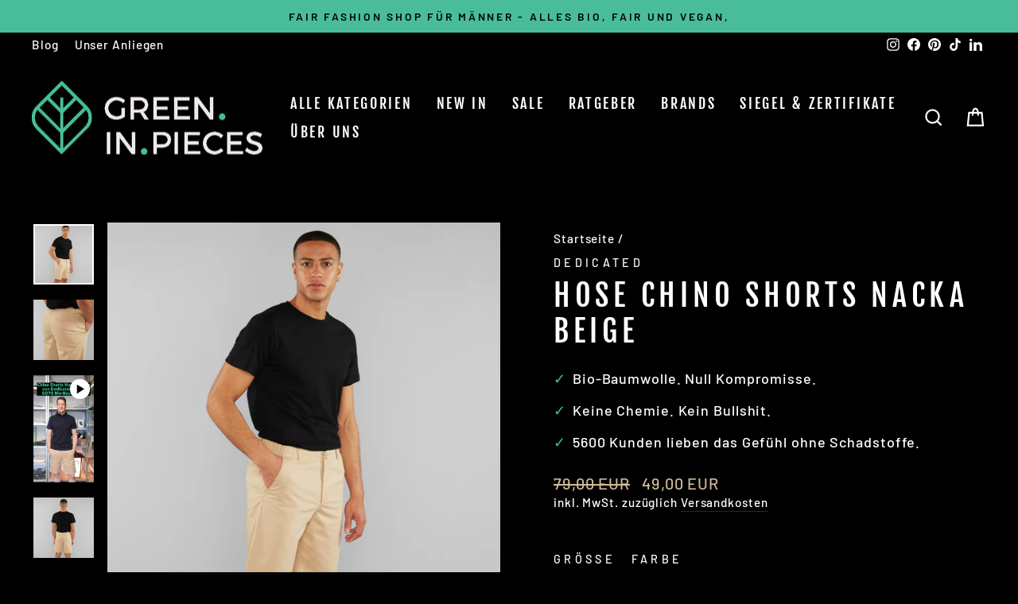

--- FILE ---
content_type: text/html; charset=utf-8
request_url: https://greeninpieces.de/products/hose-chino-shorts-nacka-beige
body_size: 59156
content:
<!doctype html>
<html class="no-js" lang="de" dir="ltr">
<head>
  
    
<script src="https://cloud.ccm19.de/app.js?apiKey=451eec2c0139478a6683e685406ae0d5082566438aabe8ae&amp;domain=61e189a27a21333a8d7a9323" referrerpolicy="origin"></script>

<script>
  (function() {
      class Triangle_Data_Layer {
        constructor() {
          window.dataLayer = window.dataLayer || [];

          // use a prefix of events name
          this.eventPrefix = '';

          //Keep the value false to get non-formatted product ID
          this.formattedItemId = true;

          // data schema
          this.dataSchema = {
            ecommerce: {
                show: true
            },
            dynamicRemarketing: {
                show: false,
                business_vertical: 'retail'
            }
          }

          // add to wishlist selectors
          this.addToWishListSelectors = {
            'addWishListIcon': '',
            'gridItemSelector': '',
            'productLinkSelector': 'a[href*="/products/"]'
          }

          // quick view selectors
          this.quickViewSelector = {
            'quickViewElement': '',
            'gridItemSelector': '',
            'productLinkSelector': 'a[href*="/products/"]'
          }

          // mini cart button selector
          this.miniCartButton = [
            'a[href="/cart"]',
          ];
          this.miniCartAppersOn = 'click';


          // begin checkout buttons/links selectors
          this.beginCheckoutButtons = [
            'input[name="checkout"]',
            'button[name="checkout"]',
            'a[href="/checkout"]',
            '.additional-checkout-buttons',
          ];

          // direct checkout button selector
          this.shopifyDirectCheckoutButton = [
            '.shopify-payment-button'
          ]

          //Keep the value true if Add to Cart redirects to the cart page
          this.isAddToCartRedirect = false;

          // keep the value false if cart items increment/decrement/remove refresh page
          this.isAjaxCartIncrementDecrement = true;


          // Caution: Do not modify anything below this line, as it may result in it not functioning correctly.
          this.cart = {"note":null,"attributes":{},"original_total_price":0,"total_price":0,"total_discount":0,"total_weight":0.0,"item_count":0,"items":[],"requires_shipping":false,"currency":"EUR","items_subtotal_price":0,"cart_level_discount_applications":[],"checkout_charge_amount":0}
          this.countryCode = "DE";
          this.collectData();
          this.storeURL = "https://greeninpieces.de";
          localStorage.setItem('shopCountryCode', this.countryCode);
        }

        updateCart() {
          fetch("/cart.js")
          .then((response) => response.json())
          .then((data) => {
            this.cart = data;
          });
        }

       debounce(delay) {
          let timeoutId;
          return function(func) {
            const context = this;
            const args = arguments;

            clearTimeout(timeoutId);

            timeoutId = setTimeout(function() {
              func.apply(context, args);
            }, delay);
          };
        }

        eventConsole(eventName, eventData) {
          const css1 = 'background: red; color: #fff; font-size: normal; border-radius: 3px 0 0 3px; padding: 3px 4px;';
          const css2 = 'background-color: blue; color: #fff; font-size: normal; border-radius: 0 3px 3px 0; padding: 3px 4px;';
          console.log('%cGTM DataLayer Event:%c' + eventName, css1, css2, eventData);
        }

        collectData() {
           // this.customerData();
            this.ajaxRequestData();
            this.searchPageData();
            this.miniCartData();
            this.beginCheckoutData();

            

            
              this.productSinglePage();
            

            

            this.addToWishListData();
            this.quickViewData();
            this.formData();
           // this.phoneClickData();
            // this.emailClickData();
        }

        //logged-in customer data
        customerData() {
            const currentUser = {};
            

            if (currentUser.email) {
              currentUser.hash_email = ""
            }

            if (currentUser.phone) {
              currentUser.hash_phone = ""
            }

            window.dataLayer = window.dataLayer || [];
            dataLayer.push({
              customer: currentUser
            });
        }

        // add_to_cart, remove_from_cart, search
        ajaxRequestData() {
          const self = this;

          // handle non-ajax add to cart
          if(this.isAddToCartRedirect) {
            document.addEventListener('submit', function(event) {
              const addToCartForm = event.target.closest('form[action="/cart/add"]');
              if(addToCartForm) {
                event.preventDefault();

                const formData = new FormData(addToCartForm);

                fetch(window.Shopify.routes.root + 'cart/add.js', {
                  method: 'POST',
                  body: formData
                })
                .then(response => {
                    window.location.href = "/cart";
                })
                .catch((error) => {
                  console.error('Error:', error);
                });
              }
            });
          }

          // fetch
          let originalFetch = window.fetch;
          let debounce = this.debounce(800);

          window.fetch = function () {
            return originalFetch.apply(this, arguments).then((response) => {
              if (response.ok) {
                let cloneResponse = response.clone();
                let requestURL = arguments[0].url || arguments[0];

                if(/.*\/search\/?.*\?.*q=.+/.test(requestURL) && !requestURL.includes('&requestFrom=uldt')) {
                  const queryString = requestURL.split('?')[1];
                  const urlParams = new URLSearchParams(queryString);
                  const search_term = urlParams.get("q");

                  debounce(function() {
                    fetch(`${self.storeURL}/search/suggest.json?q=${search_term}&resources[type]=product&requestFrom=uldt`)
                      .then(res => res.json())
                      .then(function(data) {
                            const products = data.resources.results.products;
                            if(products.length) {
                              const fetchRequests = products.map(product =>
                                fetch(`${self.storeURL}/${product.url.split('?')[0]}.js`)
                                  .then(response => response.json())
                                  .catch(error => console.error('Error fetching:', error))
                              );

                              Promise.all(fetchRequests)
                                .then(products => {
                                    const items = products.map((product) => {
                                      return {
                                        product_id: product.id,
                                        product_title: product.title,
                                        variant_id: product.variants[0].id,
                                        variant_title: product.variants[0].title,
                                        vendor: product.vendor,
                                        total_discount: 0,
                                        final_price: product.price_min,
                                        product_type: product.type,
                                        quantity: 1
                                      }
                                    });

                                    self.ecommerceDataLayer('search', {search_term, items});
                                })
                            }else {
                              self.ecommerceDataLayer('search', {search_term, items: []});
                            }
                      });
                  });
                }
                else if (requestURL.includes("/cart/add")) {
                  cloneResponse.text().then((text) => {
                    let data = JSON.parse(text);

                    if(data.items && Array.isArray(data.items)) {
                      data.items.forEach(function(item) {
                         self.ecommerceDataLayer('add_to_cart', {items: [item]});
                      })
                    } else {
                      self.ecommerceDataLayer('add_to_cart', {items: [data]});
                    }
                    self.updateCart();
                  });
                }else if(requestURL.includes("/cart/change") || requestURL.includes("/cart/update")) {

                   cloneResponse.text().then((text) => {

                    let newCart = JSON.parse(text);
                    let newCartItems = newCart.items;
                    let oldCartItems = self.cart.items;

                    for(let i = 0; i < oldCartItems.length; i++) {
                      let item = oldCartItems[i];
                      let newItem = newCartItems.find(newItems => newItems.id === item.id);


                      if(newItem) {

                        if(newItem.quantity > item.quantity) {
                          // cart item increment
                          let quantity = (newItem.quantity - item.quantity);
                          let updatedItem = {...item, quantity}
                          self.ecommerceDataLayer('add_to_cart', {items: [updatedItem]});
                          self.updateCart();

                        }else if(newItem.quantity < item.quantity) {
                          // cart item decrement
                          let quantity = (item.quantity - newItem.quantity);
                          let updatedItem = {...item, quantity}
                          self.ecommerceDataLayer('remove_from_cart', {items: [updatedItem]});
                          self.updateCart();
                        }


                      }else {
                        self.ecommerceDataLayer('remove_from_cart', {items: [item]});
                        self.updateCart();
                      }
                    }

                  });
                }
              }
              return response;
            });
          }
          // end fetch


          //xhr
          var origXMLHttpRequest = XMLHttpRequest;
          XMLHttpRequest = function() {
            var requestURL;

            var xhr = new origXMLHttpRequest();
            var origOpen = xhr.open;
            var origSend = xhr.send;

            // Override the `open` function.
            xhr.open = function(method, url) {
                requestURL = url;
                return origOpen.apply(this, arguments);
            };


            xhr.send = function() {

                // Only proceed if the request URL matches what we're looking for.
                if (requestURL.includes("/cart/add") || requestURL.includes("/cart/change") || /.*\/search\/?.*\?.*q=.+/.test(requestURL)) {

                    xhr.addEventListener('load', function() {
                        if (xhr.readyState === 4) {
                            if (xhr.status >= 200 && xhr.status < 400) {

                              if(/.*\/search\/?.*\?.*q=.+/.test(requestURL) && !requestURL.includes('&requestFrom=uldt')) {
                                const queryString = requestURL.split('?')[1];
                                const urlParams = new URLSearchParams(queryString);
                                const search_term = urlParams.get("q");

                                debounce(function() {
                                    fetch(`${self.storeURL}/search/suggest.json?q=${search_term}&resources[type]=product&requestFrom=uldt`)
                                      .then(res => res.json())
                                      .then(function(data) {
                                            const products = data.resources.results.products;
                                            if(products.length) {
                                              const fetchRequests = products.map(product =>
                                                fetch(`${self.storeURL}/${product.url.split('?')[0]}.js`)
                                                  .then(response => response.json())
                                                  .catch(error => console.error('Error fetching:', error))
                                              );

                                              Promise.all(fetchRequests)
                                                .then(products => {
                                                    const items = products.map((product) => {
                                                      return {
                                                        product_id: product.id,
                                                        product_title: product.title,
                                                        variant_id: product.variants[0].id,
                                                        variant_title: product.variants[0].title,
                                                        vendor: product.vendor,
                                                        total_discount: 0,
                                                        final_price: product.price_min,
                                                        product_type: product.type,
                                                        quantity: 1
                                                      }
                                                    });

                                                    self.ecommerceDataLayer('search', {search_term, items});
                                                })
                                            }else {
                                              self.ecommerceDataLayer('search', {search_term, items: []});
                                            }
                                      });
                                  });

                              }

                              else if(requestURL.includes("/cart/add")) {
                                  const data = JSON.parse(xhr.responseText);

                                  if(data.items && Array.isArray(data.items)) {
                                    data.items.forEach(function(item) {
                                        self.ecommerceDataLayer('add_to_cart', {items: [item]});
                                      })
                                  } else {
                                    self.ecommerceDataLayer('add_to_cart', {items: [data]});
                                  }
                                  self.updateCart();

                               }else if(requestURL.includes("/cart/change")) {

                                  const newCart = JSON.parse(xhr.responseText);
                                  const newCartItems = newCart.items;
                                  let oldCartItems = self.cart.items;

                                  for(let i = 0; i < oldCartItems.length; i++) {
                                    let item = oldCartItems[i];
                                    let newItem = newCartItems.find(newItems => newItems.id === item.id);


                                    if(newItem) {
                                      if(newItem.quantity > item.quantity) {
                                        // cart item increment
                                        let quantity = (newItem.quantity - item.quantity);
                                        let updatedItem = {...item, quantity}
                                        self.ecommerceDataLayer('add_to_cart', {items: [updatedItem]});
                                        self.updateCart();

                                      }else if(newItem.quantity < item.quantity) {
                                        // cart item decrement
                                        let quantity = (item.quantity - newItem.quantity);
                                        let updatedItem = {...item, quantity}
                                        self.ecommerceDataLayer('remove_from_cart', {items: [updatedItem]});
                                        self.updateCart();
                                      }


                                    }else {
                                      self.ecommerceDataLayer('remove_from_cart', {items: [item]});
                                      self.updateCart();
                                    }
                                  }
                               }
                            }
                        }
                    });
                }

                return origSend.apply(this, arguments);
            };

            return xhr;
          };
          //end xhr
        }

        // search event from search page
        searchPageData() {
          const self = this;
          let pageUrl = window.location.href;

          if(/.+\/search\?.*\&?q=.+/.test(pageUrl)) {
            const queryString = pageUrl.split('?')[1];
            const urlParams = new URLSearchParams(queryString);
            const search_term = urlParams.get("q");

            fetch(`https://greeninpieces.de/search/suggest.json?q=${search_term}&resources[type]=product&requestFrom=uldt`)
            .then(res => res.json())
            .then(function(data) {
                  const products = data.resources.results.products;
                  if(products.length) {
                    const fetchRequests = products.map(product =>
                      fetch(`${self.storeURL}/${product.url.split('?')[0]}.js`)
                        .then(response => response.json())
                        .catch(error => console.error('Error fetching:', error))
                    );
                    Promise.all(fetchRequests)
                    .then(products => {
                        const items = products.map((product) => {
                            return {
                            product_id: product.id,
                            product_title: product.title,
                            variant_id: product.variants[0].id,
                            variant_title: product.variants[0].title,
                            vendor: product.vendor,
                            total_discount: 0,
                            final_price: product.price_min,
                            product_type: product.type,
                            quantity: 1
                            }
                        });

                        self.ecommerceDataLayer('search', {search_term, items});
                    });
                  }else {
                    self.ecommerceDataLayer('search', {search_term, items: []});
                  }
            });
          }
        }

        // view_cart
        miniCartData() {
          if(this.miniCartButton.length) {
            let self = this;
            if(this.miniCartAppersOn === 'hover') {
              this.miniCartAppersOn = 'mouseenter';
            }
            this.miniCartButton.forEach((selector) => {
              let miniCartButtons = document.querySelectorAll(selector);
              miniCartButtons.forEach((miniCartButton) => {
                  miniCartButton.addEventListener(self.miniCartAppersOn, () => {
                    self.ecommerceDataLayer('view_cart', self.cart);
                  });
              })
            });
          }
        }

        // begin_checkout
        beginCheckoutData() {
          let self = this;
          document.addEventListener('pointerdown', (event) => {
            let targetElement = event.target.closest(self.beginCheckoutButtons.join(', '));
            if(targetElement) {
              self.ecommerceDataLayer('begin_checkout', self.cart);
            }
          });
        }

        // view_cart, add_to_cart, remove_from_cart
        viewCartPageData() {

          this.ecommerceDataLayer('view_cart', this.cart);

          //if cart quantity chagne reload page
          if(!this.isAjaxCartIncrementDecrement) {
            const self = this;
            document.addEventListener('pointerdown', (event) => {
              const target = event.target.closest('a[href*="/cart/change?"]');
              if(target) {
                const linkUrl = target.getAttribute('href');
                const queryString = linkUrl.split("?")[1];
                const urlParams = new URLSearchParams(queryString);
                const newQuantity = urlParams.get("quantity");
                const line = urlParams.get("line");
                const cart_id = urlParams.get("id");


                if(newQuantity && (line || cart_id)) {
                  let item = line ? {...self.cart.items[line - 1]} : self.cart.items.find(item => item.key === cart_id);

                  let event = 'add_to_cart';
                  if(newQuantity < item.quantity) {
                    event = 'remove_from_cart';
                  }

                  let quantity = Math.abs(newQuantity - item.quantity);
                  item['quantity'] = quantity;

                  self.ecommerceDataLayer(event, {items: [item]});
                }
              }
            });
          }
        }

        productSinglePage() {
        
          const item = {
              product_id: 8242533499147,
              variant_id: 44365625753867,
              product_title: "Hose Chino Shorts Nacka Beige",
              line_level_total_discount: 0,
              vendor: "Dedicated",
              sku: null,
              product_type: "Hosen",
              item_list_id: 642588836107,
              item_list_name: "Alternative Kleidung Herren",
              
                variant_title: "S \/ Beige",
              
              final_price: 4900,
              quantity: 1
          };

          const variants = [{"id":44365625753867,"title":"S \/ Beige","option1":"S","option2":"Beige","option3":null,"sku":"19504","requires_shipping":true,"taxable":true,"featured_image":null,"available":true,"name":"Hose Chino Shorts Nacka Beige - S \/ Beige","public_title":"S \/ Beige","options":["S","Beige"],"price":4900,"weight":400,"compare_at_price":7900,"inventory_management":"shopify","barcode":"7333125139427","requires_selling_plan":false,"selling_plan_allocations":[]},{"id":44365625786635,"title":"M \/ Beige","option1":"M","option2":"Beige","option3":null,"sku":"19504","requires_shipping":true,"taxable":true,"featured_image":null,"available":true,"name":"Hose Chino Shorts Nacka Beige - M \/ Beige","public_title":"M \/ Beige","options":["M","Beige"],"price":4900,"weight":400,"compare_at_price":7900,"inventory_management":"shopify","barcode":"7333125139434","requires_selling_plan":false,"selling_plan_allocations":[]},{"id":44365625819403,"title":"L \/ Beige","option1":"L","option2":"Beige","option3":null,"sku":"19504","requires_shipping":true,"taxable":true,"featured_image":null,"available":true,"name":"Hose Chino Shorts Nacka Beige - L \/ Beige","public_title":"L \/ Beige","options":["L","Beige"],"price":4900,"weight":400,"compare_at_price":7900,"inventory_management":"shopify","barcode":"7333125139441","requires_selling_plan":false,"selling_plan_allocations":[]},{"id":44365625852171,"title":"XL \/ Beige","option1":"XL","option2":"Beige","option3":null,"sku":"19504","requires_shipping":true,"taxable":true,"featured_image":null,"available":true,"name":"Hose Chino Shorts Nacka Beige - XL \/ Beige","public_title":"XL \/ Beige","options":["XL","Beige"],"price":4900,"weight":400,"compare_at_price":7900,"inventory_management":"shopify","barcode":"7333125139458","requires_selling_plan":false,"selling_plan_allocations":[]}]
          this.ecommerceDataLayer('view_item', {items: [item]});

          if(this.shopifyDirectCheckoutButton.length) {
              let self = this;
              document.addEventListener('pointerdown', (event) => {
                let target = event.target;
                let checkoutButton = event.target.closest(this.shopifyDirectCheckoutButton.join(', '));

                if(checkoutButton && (variants || self.quickViewVariants)) {

                    let checkoutForm = checkoutButton.closest('form[action*="/cart/add"]');
                    if(checkoutForm) {

                        let variant_id = null;
                        let varientInput = checkoutForm.querySelector('input[name="id"]');
                        let varientIdFromURL = new URLSearchParams(window.location.search).get('variant');
                        let firstVarientId = item.variant_id;

                        if(varientInput) {
                          variant_id = parseInt(varientInput.value);
                        }else if(varientIdFromURL) {
                          variant_id = varientIdFromURL;
                        }else if(firstVarientId) {
                          variant_id = firstVarientId;
                        }

                        if(variant_id) {
                            variant_id = parseInt(variant_id);

                            let quantity = 1;
                            let quantitySelector = checkoutForm.getAttribute('id');
                            if(quantitySelector) {
                              let quentityInput = document.querySelector('input[name="quantity"][form="'+quantitySelector+'"]');
                              if(quentityInput) {
                                  quantity = +quentityInput.value;
                              }
                            }

                            if(variant_id) {
                                let variant = variants.find(item => item.id === +variant_id);
                                if(variant && item) {
                                    variant_id
                                    item['variant_id'] = variant_id;
                                    item['variant_title'] = variant.title;
                                    item['final_price'] = variant.price;
                                    item['quantity'] = quantity;

                                    self.ecommerceDataLayer('add_to_cart', {items: [item]});
                                    self.ecommerceDataLayer('begin_checkout', {items: [item]});
                                }else if(self.quickViewedItem) {
                                  let variant = self.quickViewVariants.find(item => item.id === +variant_id);
                                  if(variant) {
                                    self.quickViewedItem['variant_id'] = variant_id;
                                    self.quickViewedItem['variant_title'] = variant.title;
                                    self.quickViewedItem['final_price'] = parseFloat(variant.price) * 100;
                                    self.quickViewedItem['quantity'] = quantity;

                                    self.ecommerceDataLayer('add_to_cart', {items: [self.quickViewedItem]});
                                    self.ecommerceDataLayer('begin_checkout', {items: [self.quickViewedItem]});

                                  }
                                }
                            }
                        }
                    }

                }
              });
          }

          
        }

        collectionsPageData() {
          var ecommerce = {
            'items': [
              
              ]
          };

          ecommerce['item_list_id'] = null
          ecommerce['item_list_name'] = null

          this.ecommerceDataLayer('view_item_list', ecommerce);
        }


        // add to wishlist
        addToWishListData() {
          if(this.addToWishListSelectors && this.addToWishListSelectors.addWishListIcon) {
            const self = this;
            document.addEventListener('pointerdown', (event) => {
              let target = event.target;

              if(target.closest(self.addToWishListSelectors.addWishListIcon)) {
                let pageULR = window.location.href.replace(/\?.+/, '');
                let requestURL = undefined;

                if(/\/products\/[^/]+$/.test(pageULR)) {
                  requestURL = pageULR;
                } else if(self.addToWishListSelectors.gridItemSelector && self.addToWishListSelectors.productLinkSelector) {
                  let itemElement = target.closest(self.addToWishListSelectors.gridItemSelector);
                  if(itemElement) {
                    let linkElement = itemElement.querySelector(self.addToWishListSelectors.productLinkSelector);
                    if(linkElement) {
                      let link = linkElement.getAttribute('href').replace(/\?.+/g, '');
                      if(link && /\/products\/[^/]+$/.test(link)) {
                        requestURL = link;
                      }
                    }
                  }
                }

                if(requestURL) {
                  fetch(requestURL + '.json')
                    .then(res => res.json())
                    .then(result => {
                      let data = result.product;
                      if(data) {
                        let dataLayerData = {
                          product_id: data.id,
                            variant_id: data.variants[0].id,
                            product_title: data.title,
                          quantity: 1,
                          final_price: parseFloat(data.variants[0].price) * 100,
                          total_discount: 0,
                          product_type: data.product_type,
                          vendor: data.vendor,
                          variant_title: (data.variants[0].title !== 'Default Title') ? data.variants[0].title : undefined,
                          sku: data.variants[0].sku,
                        }

                        self.ecommerceDataLayer('add_to_wishlist', {items: [dataLayerData]});
                      }
                    });
                }
              }
            });
          }
        }

        quickViewData() {
          if(this.quickViewSelector.quickViewElement && this.quickViewSelector.gridItemSelector && this.quickViewSelector.productLinkSelector) {
            const self = this;
            document.addEventListener('pointerdown', (event) => {
              let target = event.target;
              if(target.closest(self.quickViewSelector.quickViewElement)) {
                let requestURL = undefined;
                let itemElement = target.closest(this.quickViewSelector.gridItemSelector );

                if(itemElement) {
                  let linkElement = itemElement.querySelector(self.quickViewSelector.productLinkSelector);
                  if(linkElement) {
                    let link = linkElement.getAttribute('href').replace(/\?.+/g, '');
                    if(link && /\/products\/[^/]+$/.test(link)) {
                      requestURL = link;
                    }
                  }
                }

                if(requestURL) {
                    fetch(requestURL + '.json')
                      .then(res => res.json())
                      .then(result => {
                        let data = result.product;
                        if(data) {
                          let dataLayerData = {
                            product_id: data.id,
                            variant_id: data.variants[0].id,
                            product_title: data.title,
                            quantity: 1,
                            final_price: parseFloat(data.variants[0].price) * 100,
                            total_discount: 0,
                            product_type: data.product_type,
                            vendor: data.vendor,
                            variant_title: (data.variants[0].title !== 'Default Title') ? data.variants[0].title : undefined,
                            sku: data.variants[0].sku,
                          }

                          self.ecommerceDataLayer('view_item', {items: [dataLayerData]});
                          self.quickViewVariants = data.variants;
                          self.quickViewedItem = dataLayerData;
                        }
                      });
                  }
              }
            });

            
          }
        }

        // all ecommerce events
        ecommerceDataLayer(event, data) {
          const self = this;
          dataLayer.push({ 'ecommerce': null });
          const dataLayerData = {
            "event": this.eventPrefix + event,
            'ecommerce': {
               'currency': this.cart.currency,
               'items': data.items.map((item, index) => {
                 const dataLayerItem = {
                    'index': index,
                    'item_id': this.formattedItemId  ? `shopify_${this.countryCode}_${item.product_id}_${item.variant_id}` : item.product_id.toString(),
                    'product_id': item.product_id.toString(),
                    'variant_id': item.variant_id.toString(),
                    'item_name': item.product_title,
                    'quantity': item.quantity,
                    'price': +((item.final_price / 100).toFixed(2)),
                    'discount': item.total_discount ? +((item.total_discount / 100).toFixed(2)) : 0
                }

                if(item.product_type) {
                  dataLayerItem['item_category'] = item.product_type;
                }

                if(item.vendor) {
                  dataLayerItem['item_brand'] = item.vendor;
                }

                if(item.variant_title && item.variant_title !== 'Default Title') {
                  dataLayerItem['item_variant'] = item.variant_title;
                }

                if(item.sku) {
                  dataLayerItem['sku'] = item.sku;
                }

                if(item.item_list_name) {
                  dataLayerItem['item_list_name'] = item.item_list_name;
                }

                if(item.item_list_id) {
                  dataLayerItem['item_list_id'] = item.item_list_id.toString()
                }

                return dataLayerItem;
              })
            }
          }

          if(data.total_price !== undefined) {
            dataLayerData['ecommerce']['value'] =  +((data.total_price / 100).toFixed(2));
          } else {
            dataLayerData['ecommerce']['value'] = +(dataLayerData['ecommerce']['items'].reduce((total, item) => total + (item.price * item.quantity), 0)).toFixed(2);
          }

          if(data.item_list_id) {
            dataLayerData['ecommerce']['item_list_id'] = data.item_list_id;
          }

          if(data.item_list_name) {
            dataLayerData['ecommerce']['item_list_name'] = data.item_list_name;
          }

          if(data.search_term) {
            dataLayerData['search_term'] = data.search_term;
          }

          if(self.dataSchema.dynamicRemarketing && self.dataSchema.dynamicRemarketing.show) {
            dataLayer.push({ 'dynamicRemarketing': null });
            dataLayerData['dynamicRemarketing'] = {
                value: dataLayerData.ecommerce.value,
                items: dataLayerData.ecommerce.items.map(item => ({id: item.item_id, google_business_vertical: self.dataSchema.dynamicRemarketing.business_vertical}))
            }
          }

          if(!self.dataSchema.ecommerce ||  !self.dataSchema.ecommerce.show) {
            delete dataLayerData['ecommerce'];
          }

          dataLayer.push(dataLayerData);
          self.eventConsole(self.eventPrefix + event, dataLayerData);
        }


        // contact form submit & newsletters signup
        formData() {
          const self = this;
          document.addEventListener('submit', function(event) {

            let targetForm = event.target.closest('form[action^="/contact"]');


            if(targetForm) {
              const formData = {
                form_location: window.location.href,
                form_id: targetForm.getAttribute('id'),
                form_classes: targetForm.getAttribute('class')
              };

              let formType = targetForm.querySelector('input[name="form_type"]');
              let inputs = targetForm.querySelectorAll("input:not([type=hidden]):not([type=submit]), textarea, select");

              inputs.forEach(function(input) {
                var inputName = input.name;
                var inputValue = input.value;

                if (inputName && inputValue) {
                  var matches = inputName.match(/\[(.*?)\]/);
                  if (matches && matches.length > 1) {
                     var fieldName = matches[1];
                     formData[fieldName] = input.value;
                  }
                }
              });

              if(formType && formType.value === 'customer') {
                dataLayer.push({ event: self.eventPrefix + 'newsletter_signup', ...formData});
                self.eventConsole(self.eventPrefix + 'newsletter_signup', { event: self.eventPrefix + 'newsletter_signup', ...formData});

              } else if(formType && formType.value === 'contact') {
                dataLayer.push({ event: self.eventPrefix + 'contact_form_submit', ...formData});
                self.eventConsole(self.eventPrefix + 'contact_form_submit', { event: self.eventPrefix + 'contact_form_submit', ...formData});
              }
            }
          });

        }

        // phone_number_click event
        phoneClickData() {
          const self = this;
          document.addEventListener('click', function(event) {
            let target = event.target.closest('a[href^="tel:"]');
            if(target) {
              let phone_number = target.getAttribute('href').replace('tel:', '');
              let eventData = {
                event: self.eventPrefix + 'phone_number_click',
                page_location: window.location.href,
                link_classes: target.getAttribute('class'),
                link_id: target.getAttribute('id'),
                phone_number
              }

              dataLayer.push(eventData);
              this.eventConsole(self.eventPrefix + 'phone_number_click', eventData);
            }
          });
        }

        // email_click event
        emailClickData() {
          const self = this;
          document.addEventListener('click', function(event) {
            let target = event.target.closest('a[href^="mailto:"]');
            if(target) {
              let email_address = target.getAttribute('href').replace('mailto:', '');
              let eventData = {
                event: self.eventPrefix + 'email_click',
                page_location: window.location.href,
                link_classes: target.getAttribute('class'),
                link_id: target.getAttribute('id'),
                email_address
              }

              dataLayer.push(eventData);
              this.eventConsole(self.eventPrefix + 'email_click', eventData);
            }
          });
        }
      }
      // end Triangle_Data_Layer

      document.addEventListener('DOMContentLoaded', function() {
        try{
          new Triangle_Data_Layer();
        }catch(error) {
          console.log(error);
        }
      });

  })();
</script>

 
<!-- Google Tag Manager -->
<script>(function(w,d,s,l,i){w[l]=w[l]||[];w[l].push({'gtm.start':
new Date().getTime(),event:'gtm.js'});var f=d.getElementsByTagName(s)[0],
j=d.createElement(s),dl=l!='dataLayer'?'&l='+l:'';j.async=true;j.src=
'https://www.googletagmanager.com/gtm.js?id='+i+dl;f.parentNode.insertBefore(j,f);
})(window,document,'script','dataLayer','GTM-N3PRKCTL');</script>
<!-- End Google Tag Manager -->

  <!-- Google tag (gtag.js) -->
<script async src="https://www.googletagmanager.com/gtag/js?id=AW-402583297">
</script>
<script>
  window.dataLayer = window.dataLayer || [];
  function gtag(){dataLayer.push(arguments);}
  gtag('js', new Date());

  gtag('config', 'AW-402583297');
</script>
  
  <meta charset="utf-8">
  <meta http-equiv="X-UA-Compatible" content="IE=edge,chrome=1">
  <meta name="viewport" content="width=device-width,initial-scale=1">
  <meta name="theme-color" content="#9f8561">
  <!--
  -->
  <link rel="canonical" href="https://greeninpieces.de/products/hose-chino-shorts-nacka-beige">
  <link rel="preconnect" href="https://cdn.shopify.com">
  <link rel="preconnect" href="https://fonts.shopifycdn.com">
  <link rel="dns-prefetch" href="https://productreviews.shopifycdn.com">
  <link rel="dns-prefetch" href="https://ajax.googleapis.com">
  <link rel="dns-prefetch" href="https://maps.googleapis.com">
  <link rel="dns-prefetch" href="https://maps.gstatic.com">
  
  <link rel="apple-touch-icon" sizes="180x180" href="//greeninpieces.de/cdn/shop/files/512x512_blatt_logo_greeninpieces_a68eb93e-5fe0-4fff-98c0-bc7d305262e7_180x180.png?v=1653896071">
  <link rel="icon" type="image/png" sizes="32x32" href="//greeninpieces.de/cdn/shop/files/512x512_blatt_logo_greeninpieces_a68eb93e-5fe0-4fff-98c0-bc7d305262e7_32x32.png?v=1653896071">
  <link rel="icon" type="image/png" sizes="16x16" href="//greeninpieces.de/cdn/shop/files/512x512_blatt_logo_greeninpieces_a68eb93e-5fe0-4fff-98c0-bc7d305262e7_16x16.png?v=1653896071">
  <link rel="manifest" href="//greeninpieces.de/cdn/shop/t/103/assets/site.webmanifest.json?v=9616">
  <link rel="mask-icon" href="//greeninpieces.de/cdn/shop/t/103/assets/safari-pinned-tab.svg?v=9616" color="#000000">
  <link rel="shortcut icon" href="//greeninpieces.de/cdn/shop/t/103/assets/favicon.ico?v=9616"><link rel="shortcut icon" href="//greeninpieces.de/cdn/shop/files/512x512_blatt_logo_greeninpieces_a68eb93e-5fe0-4fff-98c0-bc7d305262e7_32x32.png?v=1653896071" type="image/png" /><link rel="stylesheet" type="text/css" href="https://cdn.jsdelivr.net/gh/vaakash/socializer@2f749eb/css/socializer.min.css">
<link rel="stylesheet" href="https://use.fontawesome.com/releases/v5.15.3/css/all.css">
  
 
 <!-- deactivate shop.name as adding --><title>Die freshe Chino Shorts Nacka Beige von Dedicated Brand</title>

  
<meta name="description" content="Mit der Chino Shorts Nacka Beige von Dedicated Brand holst du dir die perfekte Kombi aus Style und Nachhaltigkeit in deinen Kleiderschrank. ✓Jetzt bestellen."><meta property="og:site_name" content="green.in.pieces">
  <meta property="og:url" content="https://greeninpieces.de/products/hose-chino-shorts-nacka-beige">
  <meta property="og:title" content="Hose Chino Shorts Nacka Beige">
  <meta property="og:type" content="product">
  <meta property="og:description" content="Mit der Chino Shorts Nacka Beige von Dedicated Brand holst du dir die perfekte Kombi aus Style und Nachhaltigkeit in deinen Kleiderschrank. ✓Jetzt bestellen."><meta property="og:image" content="http://greeninpieces.de/cdn/shop/files/dedicated-chino-shorts-nacka-beige-3.jpg?v=1683723563">
    <meta property="og:image:secure_url" content="https://greeninpieces.de/cdn/shop/files/dedicated-chino-shorts-nacka-beige-3.jpg?v=1683723563">
    <meta property="og:image:width" content="2000">
    <meta property="og:image:height" content="2000"><meta name="twitter:site" content="@">
  <meta name="twitter:card" content="summary_large_image">
  <meta name="twitter:title" content="Hose Chino Shorts Nacka Beige">
  <meta name="twitter:description" content="Mit der Chino Shorts Nacka Beige von Dedicated Brand holst du dir die perfekte Kombi aus Style und Nachhaltigkeit in deinen Kleiderschrank. ✓Jetzt bestellen.">
  
<style data-shopify>@font-face {
  font-family: "Fjalla One";
  font-weight: 400;
  font-style: normal;
  font-display: swap;
  src: url("//greeninpieces.de/cdn/fonts/fjalla_one/fjallaone_n4.262edaf1abaf5ed669f7ecd26fc3e24707a0ad85.woff2") format("woff2"),
       url("//greeninpieces.de/cdn/fonts/fjalla_one/fjallaone_n4.f67f40342efd2b34cae019d50b4b5c4da6fc5da7.woff") format("woff");
}

  @font-face {
  font-family: Barlow;
  font-weight: 500;
  font-style: normal;
  font-display: swap;
  src: url("//greeninpieces.de/cdn/fonts/barlow/barlow_n5.a193a1990790eba0cc5cca569d23799830e90f07.woff2") format("woff2"),
       url("//greeninpieces.de/cdn/fonts/barlow/barlow_n5.ae31c82169b1dc0715609b8cc6a610b917808358.woff") format("woff");
}


  @font-face {
  font-family: Barlow;
  font-weight: 600;
  font-style: normal;
  font-display: swap;
  src: url("//greeninpieces.de/cdn/fonts/barlow/barlow_n6.329f582a81f63f125e63c20a5a80ae9477df68e1.woff2") format("woff2"),
       url("//greeninpieces.de/cdn/fonts/barlow/barlow_n6.0163402e36247bcb8b02716880d0b39568412e9e.woff") format("woff");
}

  @font-face {
  font-family: Barlow;
  font-weight: 500;
  font-style: italic;
  font-display: swap;
  src: url("//greeninpieces.de/cdn/fonts/barlow/barlow_i5.714d58286997b65cd479af615cfa9bb0a117a573.woff2") format("woff2"),
       url("//greeninpieces.de/cdn/fonts/barlow/barlow_i5.0120f77e6447d3b5df4bbec8ad8c2d029d87fb21.woff") format("woff");
}

  @font-face {
  font-family: Barlow;
  font-weight: 600;
  font-style: italic;
  font-display: swap;
  src: url("//greeninpieces.de/cdn/fonts/barlow/barlow_i6.5a22bd20fb27bad4d7674cc6e666fb9c77d813bb.woff2") format("woff2"),
       url("//greeninpieces.de/cdn/fonts/barlow/barlow_i6.1c8787fcb59f3add01a87f21b38c7ef797e3b3a1.woff") format("woff");
}

</style><link href="//greeninpieces.de/cdn/shop/t/103/assets/theme.css?v=144684463861565760371768859676" rel="stylesheet" type="text/css" media="all" />
<style data-shopify>:root {
    --typeHeaderPrimary: "Fjalla One";
    --typeHeaderFallback: sans-serif;
    --typeHeaderSize: 45px;
    --typeHeaderWeight: 400;
    --typeHeaderLineHeight: 1.2;
    --typeHeaderSpacing: 0.15em;

    --typeBasePrimary:Barlow;
    --typeBaseFallback:sans-serif;
    --typeBaseSize: 18px;
    --typeBaseWeight: 500;
    --typeBaseSpacing: 0.05em;
    --typeBaseLineHeight: 1.4;

    --typeCollectionTitle: 23px;

    --iconWeight: 5px;
    --iconLinecaps: miter;

    
      --buttonRadius: 50px;
    

    --colorGridOverlayOpacity: 0.1;
  }

  .placeholder-content {
    background-image: linear-gradient(100deg, #000000 40%, #000000 63%, #000000 79%);
  }</style><script>
    document.documentElement.className = document.documentElement.className.replace('no-js', 'js');

    window.theme = window.theme || {};
    theme.routes = {
      home: "/",
      cart: "/cart.js",
      cartPage: "/cart",
      cartAdd: "/cart/add.js",
      cartChange: "/cart/change.js",
      search: "/search"
    };
    theme.strings = {
      soldOut: "Ausverkauft",
      unavailable: "Nicht verfügbar",
      inStockLabel: "Auf Lager - Versand innerhalb von 24 Stunden!",
      stockLabel: "Geringer Lagerbestand - Versand innerhalb von 24 Stunden!",
      willNotShipUntil: "Wird nach dem [date] versendet",
      willBeInStockAfter: "Wird nach dem [date] auf Lager sein",
      waitingForStock: "Inventar auf dem Weg",
      savePrice: "Sparen [saved_amount]",
      cartEmpty: "Dein Einkaufswagen ist im Moment leer - mach den ersten Schritt!",
      cartTermsConfirmation: "Sie müssen den Allgemeinen Geschäftsbedingungen zustimmen. Haken setzen.",
      searchCollections: "Kollektionen:",
      searchPages: "Seiten:",
      searchArticles: "Artikel:"
    };
    theme.settings = {
      dynamicVariantsEnable: true,
      cartType: "drawer",
      isCustomerTemplate: false,
      moneyFormat: "{{amount_with_comma_separator}} EUR",
      saveType: "dollar",
      productImageSize: "portrait",
      productImageCover: true,
      predictiveSearch: false,
      predictiveSearchType: "product,article,page,collection",
      quickView: false,
      themeName: 'Impulse',
      themeVersion: "6.0.1"
    };
  </script>

  <script>window.performance && window.performance.mark && window.performance.mark('shopify.content_for_header.start');</script><meta id="shopify-digital-wallet" name="shopify-digital-wallet" content="/50529763485/digital_wallets/dialog">
<meta name="shopify-checkout-api-token" content="618c8307a191d71ce14d2100ba7a5408">
<meta id="in-context-paypal-metadata" data-shop-id="50529763485" data-venmo-supported="false" data-environment="production" data-locale="de_DE" data-paypal-v4="true" data-currency="EUR">
<link rel="alternate" type="application/json+oembed" href="https://greeninpieces.de/products/hose-chino-shorts-nacka-beige.oembed">
<script async="async" src="/checkouts/internal/preloads.js?locale=de-DE"></script>
<script id="apple-pay-shop-capabilities" type="application/json">{"shopId":50529763485,"countryCode":"DE","currencyCode":"EUR","merchantCapabilities":["supports3DS"],"merchantId":"gid:\/\/shopify\/Shop\/50529763485","merchantName":"green.in.pieces","requiredBillingContactFields":["postalAddress","email"],"requiredShippingContactFields":["postalAddress","email"],"shippingType":"shipping","supportedNetworks":["visa","masterCard"],"total":{"type":"pending","label":"green.in.pieces","amount":"1.00"},"shopifyPaymentsEnabled":true,"supportsSubscriptions":true}</script>
<script id="shopify-features" type="application/json">{"accessToken":"618c8307a191d71ce14d2100ba7a5408","betas":["rich-media-storefront-analytics"],"domain":"greeninpieces.de","predictiveSearch":true,"shopId":50529763485,"locale":"de"}</script>
<script>var Shopify = Shopify || {};
Shopify.shop = "green-in-pieces.myshopify.com";
Shopify.locale = "de";
Shopify.currency = {"active":"EUR","rate":"1.0"};
Shopify.country = "DE";
Shopify.theme = {"name":"Januar 20-2026 Aktuell","id":180610695435,"schema_name":"Impulse","schema_version":"6.0.1","theme_store_id":857,"role":"main"};
Shopify.theme.handle = "null";
Shopify.theme.style = {"id":null,"handle":null};
Shopify.cdnHost = "greeninpieces.de/cdn";
Shopify.routes = Shopify.routes || {};
Shopify.routes.root = "/";</script>
<script type="module">!function(o){(o.Shopify=o.Shopify||{}).modules=!0}(window);</script>
<script>!function(o){function n(){var o=[];function n(){o.push(Array.prototype.slice.apply(arguments))}return n.q=o,n}var t=o.Shopify=o.Shopify||{};t.loadFeatures=n(),t.autoloadFeatures=n()}(window);</script>
<script id="shop-js-analytics" type="application/json">{"pageType":"product"}</script>
<script defer="defer" async type="module" src="//greeninpieces.de/cdn/shopifycloud/shop-js/modules/v2/client.init-shop-cart-sync_DIwzDt8_.de.esm.js"></script>
<script defer="defer" async type="module" src="//greeninpieces.de/cdn/shopifycloud/shop-js/modules/v2/chunk.common_DK6FaseX.esm.js"></script>
<script defer="defer" async type="module" src="//greeninpieces.de/cdn/shopifycloud/shop-js/modules/v2/chunk.modal_DJrdBHKE.esm.js"></script>
<script type="module">
  await import("//greeninpieces.de/cdn/shopifycloud/shop-js/modules/v2/client.init-shop-cart-sync_DIwzDt8_.de.esm.js");
await import("//greeninpieces.de/cdn/shopifycloud/shop-js/modules/v2/chunk.common_DK6FaseX.esm.js");
await import("//greeninpieces.de/cdn/shopifycloud/shop-js/modules/v2/chunk.modal_DJrdBHKE.esm.js");

  window.Shopify.SignInWithShop?.initShopCartSync?.({"fedCMEnabled":true,"windoidEnabled":true});

</script>
<script>(function() {
  var isLoaded = false;
  function asyncLoad() {
    if (isLoaded) return;
    isLoaded = true;
    var urls = ["https:\/\/cdn.grw.reputon.com\/assets\/widget.js?shop=green-in-pieces.myshopify.com"];
    for (var i = 0; i < urls.length; i++) {
      var s = document.createElement('script');
      s.type = 'text/javascript';
      s.async = true;
      s.src = urls[i];
      var x = document.getElementsByTagName('script')[0];
      x.parentNode.insertBefore(s, x);
    }
  };
  if(window.attachEvent) {
    window.attachEvent('onload', asyncLoad);
  } else {
    window.addEventListener('load', asyncLoad, false);
  }
})();</script>
<script id="__st">var __st={"a":50529763485,"offset":3600,"reqid":"5bf929a9-447e-4c6b-ae99-6606394d03f0-1769559489","pageurl":"greeninpieces.de\/products\/hose-chino-shorts-nacka-beige","u":"6e6b2e31a58d","p":"product","rtyp":"product","rid":8242533499147};</script>
<script>window.ShopifyPaypalV4VisibilityTracking = true;</script>
<script id="captcha-bootstrap">!function(){'use strict';const t='contact',e='account',n='new_comment',o=[[t,t],['blogs',n],['comments',n],[t,'customer']],c=[[e,'customer_login'],[e,'guest_login'],[e,'recover_customer_password'],[e,'create_customer']],r=t=>t.map((([t,e])=>`form[action*='/${t}']:not([data-nocaptcha='true']) input[name='form_type'][value='${e}']`)).join(','),a=t=>()=>t?[...document.querySelectorAll(t)].map((t=>t.form)):[];function s(){const t=[...o],e=r(t);return a(e)}const i='password',u='form_key',d=['recaptcha-v3-token','g-recaptcha-response','h-captcha-response',i],f=()=>{try{return window.sessionStorage}catch{return}},m='__shopify_v',_=t=>t.elements[u];function p(t,e,n=!1){try{const o=window.sessionStorage,c=JSON.parse(o.getItem(e)),{data:r}=function(t){const{data:e,action:n}=t;return t[m]||n?{data:e,action:n}:{data:t,action:n}}(c);for(const[e,n]of Object.entries(r))t.elements[e]&&(t.elements[e].value=n);n&&o.removeItem(e)}catch(o){console.error('form repopulation failed',{error:o})}}const l='form_type',E='cptcha';function T(t){t.dataset[E]=!0}const w=window,h=w.document,L='Shopify',v='ce_forms',y='captcha';let A=!1;((t,e)=>{const n=(g='f06e6c50-85a8-45c8-87d0-21a2b65856fe',I='https://cdn.shopify.com/shopifycloud/storefront-forms-hcaptcha/ce_storefront_forms_captcha_hcaptcha.v1.5.2.iife.js',D={infoText:'Durch hCaptcha geschützt',privacyText:'Datenschutz',termsText:'Allgemeine Geschäftsbedingungen'},(t,e,n)=>{const o=w[L][v],c=o.bindForm;if(c)return c(t,g,e,D).then(n);var r;o.q.push([[t,g,e,D],n]),r=I,A||(h.body.append(Object.assign(h.createElement('script'),{id:'captcha-provider',async:!0,src:r})),A=!0)});var g,I,D;w[L]=w[L]||{},w[L][v]=w[L][v]||{},w[L][v].q=[],w[L][y]=w[L][y]||{},w[L][y].protect=function(t,e){n(t,void 0,e),T(t)},Object.freeze(w[L][y]),function(t,e,n,w,h,L){const[v,y,A,g]=function(t,e,n){const i=e?o:[],u=t?c:[],d=[...i,...u],f=r(d),m=r(i),_=r(d.filter((([t,e])=>n.includes(e))));return[a(f),a(m),a(_),s()]}(w,h,L),I=t=>{const e=t.target;return e instanceof HTMLFormElement?e:e&&e.form},D=t=>v().includes(t);t.addEventListener('submit',(t=>{const e=I(t);if(!e)return;const n=D(e)&&!e.dataset.hcaptchaBound&&!e.dataset.recaptchaBound,o=_(e),c=g().includes(e)&&(!o||!o.value);(n||c)&&t.preventDefault(),c&&!n&&(function(t){try{if(!f())return;!function(t){const e=f();if(!e)return;const n=_(t);if(!n)return;const o=n.value;o&&e.removeItem(o)}(t);const e=Array.from(Array(32),(()=>Math.random().toString(36)[2])).join('');!function(t,e){_(t)||t.append(Object.assign(document.createElement('input'),{type:'hidden',name:u})),t.elements[u].value=e}(t,e),function(t,e){const n=f();if(!n)return;const o=[...t.querySelectorAll(`input[type='${i}']`)].map((({name:t})=>t)),c=[...d,...o],r={};for(const[a,s]of new FormData(t).entries())c.includes(a)||(r[a]=s);n.setItem(e,JSON.stringify({[m]:1,action:t.action,data:r}))}(t,e)}catch(e){console.error('failed to persist form',e)}}(e),e.submit())}));const S=(t,e)=>{t&&!t.dataset[E]&&(n(t,e.some((e=>e===t))),T(t))};for(const o of['focusin','change'])t.addEventListener(o,(t=>{const e=I(t);D(e)&&S(e,y())}));const B=e.get('form_key'),M=e.get(l),P=B&&M;t.addEventListener('DOMContentLoaded',(()=>{const t=y();if(P)for(const e of t)e.elements[l].value===M&&p(e,B);[...new Set([...A(),...v().filter((t=>'true'===t.dataset.shopifyCaptcha))])].forEach((e=>S(e,t)))}))}(h,new URLSearchParams(w.location.search),n,t,e,['guest_login'])})(!0,!0)}();</script>
<script integrity="sha256-4kQ18oKyAcykRKYeNunJcIwy7WH5gtpwJnB7kiuLZ1E=" data-source-attribution="shopify.loadfeatures" defer="defer" src="//greeninpieces.de/cdn/shopifycloud/storefront/assets/storefront/load_feature-a0a9edcb.js" crossorigin="anonymous"></script>
<script data-source-attribution="shopify.dynamic_checkout.dynamic.init">var Shopify=Shopify||{};Shopify.PaymentButton=Shopify.PaymentButton||{isStorefrontPortableWallets:!0,init:function(){window.Shopify.PaymentButton.init=function(){};var t=document.createElement("script");t.src="https://greeninpieces.de/cdn/shopifycloud/portable-wallets/latest/portable-wallets.de.js",t.type="module",document.head.appendChild(t)}};
</script>
<script data-source-attribution="shopify.dynamic_checkout.buyer_consent">
  function portableWalletsHideBuyerConsent(e){var t=document.getElementById("shopify-buyer-consent"),n=document.getElementById("shopify-subscription-policy-button");t&&n&&(t.classList.add("hidden"),t.setAttribute("aria-hidden","true"),n.removeEventListener("click",e))}function portableWalletsShowBuyerConsent(e){var t=document.getElementById("shopify-buyer-consent"),n=document.getElementById("shopify-subscription-policy-button");t&&n&&(t.classList.remove("hidden"),t.removeAttribute("aria-hidden"),n.addEventListener("click",e))}window.Shopify?.PaymentButton&&(window.Shopify.PaymentButton.hideBuyerConsent=portableWalletsHideBuyerConsent,window.Shopify.PaymentButton.showBuyerConsent=portableWalletsShowBuyerConsent);
</script>
<script data-source-attribution="shopify.dynamic_checkout.cart.bootstrap">document.addEventListener("DOMContentLoaded",(function(){function t(){return document.querySelector("shopify-accelerated-checkout-cart, shopify-accelerated-checkout")}if(t())Shopify.PaymentButton.init();else{new MutationObserver((function(e,n){t()&&(Shopify.PaymentButton.init(),n.disconnect())})).observe(document.body,{childList:!0,subtree:!0})}}));
</script>
<link id="shopify-accelerated-checkout-styles" rel="stylesheet" media="screen" href="https://greeninpieces.de/cdn/shopifycloud/portable-wallets/latest/accelerated-checkout-backwards-compat.css" crossorigin="anonymous">
<style id="shopify-accelerated-checkout-cart">
        #shopify-buyer-consent {
  margin-top: 1em;
  display: inline-block;
  width: 100%;
}

#shopify-buyer-consent.hidden {
  display: none;
}

#shopify-subscription-policy-button {
  background: none;
  border: none;
  padding: 0;
  text-decoration: underline;
  font-size: inherit;
  cursor: pointer;
}

#shopify-subscription-policy-button::before {
  box-shadow: none;
}

      </style>

<script>window.performance && window.performance.mark && window.performance.mark('shopify.content_for_header.end');</script>

  <script src="//greeninpieces.de/cdn/shop/t/103/assets/vendor-scripts-v11.js" defer="defer"></script><script src="//greeninpieces.de/cdn/shop/t/103/assets/theme.js?v=47592256396192681461764175425" defer="defer"></script><script>
    
    
    
    
    var gsf_conversion_data = {page_type : 'product', event : 'view_item', data : {product_data : [{variant_id : 44365625753867, product_id : 8242533499147, name : "Hose Chino Shorts Nacka Beige", price : "49.00", currency : "EUR", sku : "19504", brand : "Dedicated", variant : "S / Beige", category : "Hosen", quantity : "1" }], total_price : "49.00", shop_currency : "EUR"}};
    
</script>

<script src="https://cdn.shopify.com/extensions/019bffe5-ccf0-74d8-b49d-332505c14ba1/shopify-cli-156/assets/reputon-google-carousel-widget.js" type="text/javascript" defer="defer"></script>
<script src="https://cdn.shopify.com/extensions/019c0116-0a59-73d4-9464-61d1328c52a3/rapi-362/assets/rappi-front.js" type="text/javascript" defer="defer"></script>
<link href="https://cdn.shopify.com/extensions/019c0116-0a59-73d4-9464-61d1328c52a3/rapi-362/assets/rappi-front.css" rel="stylesheet" type="text/css" media="all">
<link href="https://monorail-edge.shopifysvc.com" rel="dns-prefetch">
<script>(function(){if ("sendBeacon" in navigator && "performance" in window) {try {var session_token_from_headers = performance.getEntriesByType('navigation')[0].serverTiming.find(x => x.name == '_s').description;} catch {var session_token_from_headers = undefined;}var session_cookie_matches = document.cookie.match(/_shopify_s=([^;]*)/);var session_token_from_cookie = session_cookie_matches && session_cookie_matches.length === 2 ? session_cookie_matches[1] : "";var session_token = session_token_from_headers || session_token_from_cookie || "";function handle_abandonment_event(e) {var entries = performance.getEntries().filter(function(entry) {return /monorail-edge.shopifysvc.com/.test(entry.name);});if (!window.abandonment_tracked && entries.length === 0) {window.abandonment_tracked = true;var currentMs = Date.now();var navigation_start = performance.timing.navigationStart;var payload = {shop_id: 50529763485,url: window.location.href,navigation_start,duration: currentMs - navigation_start,session_token,page_type: "product"};window.navigator.sendBeacon("https://monorail-edge.shopifysvc.com/v1/produce", JSON.stringify({schema_id: "online_store_buyer_site_abandonment/1.1",payload: payload,metadata: {event_created_at_ms: currentMs,event_sent_at_ms: currentMs}}));}}window.addEventListener('pagehide', handle_abandonment_event);}}());</script>
<script id="web-pixels-manager-setup">(function e(e,d,r,n,o){if(void 0===o&&(o={}),!Boolean(null===(a=null===(i=window.Shopify)||void 0===i?void 0:i.analytics)||void 0===a?void 0:a.replayQueue)){var i,a;window.Shopify=window.Shopify||{};var t=window.Shopify;t.analytics=t.analytics||{};var s=t.analytics;s.replayQueue=[],s.publish=function(e,d,r){return s.replayQueue.push([e,d,r]),!0};try{self.performance.mark("wpm:start")}catch(e){}var l=function(){var e={modern:/Edge?\/(1{2}[4-9]|1[2-9]\d|[2-9]\d{2}|\d{4,})\.\d+(\.\d+|)|Firefox\/(1{2}[4-9]|1[2-9]\d|[2-9]\d{2}|\d{4,})\.\d+(\.\d+|)|Chrom(ium|e)\/(9{2}|\d{3,})\.\d+(\.\d+|)|(Maci|X1{2}).+ Version\/(15\.\d+|(1[6-9]|[2-9]\d|\d{3,})\.\d+)([,.]\d+|)( \(\w+\)|)( Mobile\/\w+|) Safari\/|Chrome.+OPR\/(9{2}|\d{3,})\.\d+\.\d+|(CPU[ +]OS|iPhone[ +]OS|CPU[ +]iPhone|CPU IPhone OS|CPU iPad OS)[ +]+(15[._]\d+|(1[6-9]|[2-9]\d|\d{3,})[._]\d+)([._]\d+|)|Android:?[ /-](13[3-9]|1[4-9]\d|[2-9]\d{2}|\d{4,})(\.\d+|)(\.\d+|)|Android.+Firefox\/(13[5-9]|1[4-9]\d|[2-9]\d{2}|\d{4,})\.\d+(\.\d+|)|Android.+Chrom(ium|e)\/(13[3-9]|1[4-9]\d|[2-9]\d{2}|\d{4,})\.\d+(\.\d+|)|SamsungBrowser\/([2-9]\d|\d{3,})\.\d+/,legacy:/Edge?\/(1[6-9]|[2-9]\d|\d{3,})\.\d+(\.\d+|)|Firefox\/(5[4-9]|[6-9]\d|\d{3,})\.\d+(\.\d+|)|Chrom(ium|e)\/(5[1-9]|[6-9]\d|\d{3,})\.\d+(\.\d+|)([\d.]+$|.*Safari\/(?![\d.]+ Edge\/[\d.]+$))|(Maci|X1{2}).+ Version\/(10\.\d+|(1[1-9]|[2-9]\d|\d{3,})\.\d+)([,.]\d+|)( \(\w+\)|)( Mobile\/\w+|) Safari\/|Chrome.+OPR\/(3[89]|[4-9]\d|\d{3,})\.\d+\.\d+|(CPU[ +]OS|iPhone[ +]OS|CPU[ +]iPhone|CPU IPhone OS|CPU iPad OS)[ +]+(10[._]\d+|(1[1-9]|[2-9]\d|\d{3,})[._]\d+)([._]\d+|)|Android:?[ /-](13[3-9]|1[4-9]\d|[2-9]\d{2}|\d{4,})(\.\d+|)(\.\d+|)|Mobile Safari.+OPR\/([89]\d|\d{3,})\.\d+\.\d+|Android.+Firefox\/(13[5-9]|1[4-9]\d|[2-9]\d{2}|\d{4,})\.\d+(\.\d+|)|Android.+Chrom(ium|e)\/(13[3-9]|1[4-9]\d|[2-9]\d{2}|\d{4,})\.\d+(\.\d+|)|Android.+(UC? ?Browser|UCWEB|U3)[ /]?(15\.([5-9]|\d{2,})|(1[6-9]|[2-9]\d|\d{3,})\.\d+)\.\d+|SamsungBrowser\/(5\.\d+|([6-9]|\d{2,})\.\d+)|Android.+MQ{2}Browser\/(14(\.(9|\d{2,})|)|(1[5-9]|[2-9]\d|\d{3,})(\.\d+|))(\.\d+|)|K[Aa][Ii]OS\/(3\.\d+|([4-9]|\d{2,})\.\d+)(\.\d+|)/},d=e.modern,r=e.legacy,n=navigator.userAgent;return n.match(d)?"modern":n.match(r)?"legacy":"unknown"}(),u="modern"===l?"modern":"legacy",c=(null!=n?n:{modern:"",legacy:""})[u],f=function(e){return[e.baseUrl,"/wpm","/b",e.hashVersion,"modern"===e.buildTarget?"m":"l",".js"].join("")}({baseUrl:d,hashVersion:r,buildTarget:u}),m=function(e){var d=e.version,r=e.bundleTarget,n=e.surface,o=e.pageUrl,i=e.monorailEndpoint;return{emit:function(e){var a=e.status,t=e.errorMsg,s=(new Date).getTime(),l=JSON.stringify({metadata:{event_sent_at_ms:s},events:[{schema_id:"web_pixels_manager_load/3.1",payload:{version:d,bundle_target:r,page_url:o,status:a,surface:n,error_msg:t},metadata:{event_created_at_ms:s}}]});if(!i)return console&&console.warn&&console.warn("[Web Pixels Manager] No Monorail endpoint provided, skipping logging."),!1;try{return self.navigator.sendBeacon.bind(self.navigator)(i,l)}catch(e){}var u=new XMLHttpRequest;try{return u.open("POST",i,!0),u.setRequestHeader("Content-Type","text/plain"),u.send(l),!0}catch(e){return console&&console.warn&&console.warn("[Web Pixels Manager] Got an unhandled error while logging to Monorail."),!1}}}}({version:r,bundleTarget:l,surface:e.surface,pageUrl:self.location.href,monorailEndpoint:e.monorailEndpoint});try{o.browserTarget=l,function(e){var d=e.src,r=e.async,n=void 0===r||r,o=e.onload,i=e.onerror,a=e.sri,t=e.scriptDataAttributes,s=void 0===t?{}:t,l=document.createElement("script"),u=document.querySelector("head"),c=document.querySelector("body");if(l.async=n,l.src=d,a&&(l.integrity=a,l.crossOrigin="anonymous"),s)for(var f in s)if(Object.prototype.hasOwnProperty.call(s,f))try{l.dataset[f]=s[f]}catch(e){}if(o&&l.addEventListener("load",o),i&&l.addEventListener("error",i),u)u.appendChild(l);else{if(!c)throw new Error("Did not find a head or body element to append the script");c.appendChild(l)}}({src:f,async:!0,onload:function(){if(!function(){var e,d;return Boolean(null===(d=null===(e=window.Shopify)||void 0===e?void 0:e.analytics)||void 0===d?void 0:d.initialized)}()){var d=window.webPixelsManager.init(e)||void 0;if(d){var r=window.Shopify.analytics;r.replayQueue.forEach((function(e){var r=e[0],n=e[1],o=e[2];d.publishCustomEvent(r,n,o)})),r.replayQueue=[],r.publish=d.publishCustomEvent,r.visitor=d.visitor,r.initialized=!0}}},onerror:function(){return m.emit({status:"failed",errorMsg:"".concat(f," has failed to load")})},sri:function(e){var d=/^sha384-[A-Za-z0-9+/=]+$/;return"string"==typeof e&&d.test(e)}(c)?c:"",scriptDataAttributes:o}),m.emit({status:"loading"})}catch(e){m.emit({status:"failed",errorMsg:(null==e?void 0:e.message)||"Unknown error"})}}})({shopId: 50529763485,storefrontBaseUrl: "https://greeninpieces.de",extensionsBaseUrl: "https://extensions.shopifycdn.com/cdn/shopifycloud/web-pixels-manager",monorailEndpoint: "https://monorail-edge.shopifysvc.com/unstable/produce_batch",surface: "storefront-renderer",enabledBetaFlags: ["2dca8a86"],webPixelsConfigList: [{"id":"2592145675","configuration":"{\"config\":\"{\\\"google_tag_ids\\\":[\\\"AW-402583297\\\",\\\"GT-5TQX9J35\\\"],\\\"target_country\\\":\\\"ZZ\\\",\\\"gtag_events\\\":[{\\\"type\\\":\\\"search\\\",\\\"action_label\\\":\\\"G-V2QXZ0JFHL\\\"},{\\\"type\\\":\\\"begin_checkout\\\",\\\"action_label\\\":\\\"G-V2QXZ0JFHL\\\"},{\\\"type\\\":\\\"view_item\\\",\\\"action_label\\\":[\\\"G-V2QXZ0JFHL\\\",\\\"MC-EBH7H6S0MK\\\"]},{\\\"type\\\":\\\"purchase\\\",\\\"action_label\\\":[\\\"G-V2QXZ0JFHL\\\",\\\"MC-EBH7H6S0MK\\\"]},{\\\"type\\\":\\\"page_view\\\",\\\"action_label\\\":[\\\"G-V2QXZ0JFHL\\\",\\\"MC-EBH7H6S0MK\\\"]},{\\\"type\\\":\\\"add_payment_info\\\",\\\"action_label\\\":\\\"G-V2QXZ0JFHL\\\"},{\\\"type\\\":\\\"add_to_cart\\\",\\\"action_label\\\":\\\"G-V2QXZ0JFHL\\\"}],\\\"enable_monitoring_mode\\\":false}\"}","eventPayloadVersion":"v1","runtimeContext":"OPEN","scriptVersion":"b2a88bafab3e21179ed38636efcd8a93","type":"APP","apiClientId":1780363,"privacyPurposes":[],"dataSharingAdjustments":{"protectedCustomerApprovalScopes":["read_customer_address","read_customer_email","read_customer_name","read_customer_personal_data","read_customer_phone"]}},{"id":"1818624267","configuration":"{\"pixelCode\":\"CVKFJGJC77U8O18NKN6G\"}","eventPayloadVersion":"v1","runtimeContext":"STRICT","scriptVersion":"22e92c2ad45662f435e4801458fb78cc","type":"APP","apiClientId":4383523,"privacyPurposes":["ANALYTICS","MARKETING","SALE_OF_DATA"],"dataSharingAdjustments":{"protectedCustomerApprovalScopes":["read_customer_address","read_customer_email","read_customer_name","read_customer_personal_data","read_customer_phone"]}},{"id":"79102219","eventPayloadVersion":"1","runtimeContext":"LAX","scriptVersion":"1","type":"CUSTOM","privacyPurposes":["ANALYTICS","MARKETING","SALE_OF_DATA"],"name":"Google Shopping"},{"id":"88834315","eventPayloadVersion":"1","runtimeContext":"LAX","scriptVersion":"12","type":"CUSTOM","privacyPurposes":[],"name":"GTM + data layer"},{"id":"shopify-app-pixel","configuration":"{}","eventPayloadVersion":"v1","runtimeContext":"STRICT","scriptVersion":"0450","apiClientId":"shopify-pixel","type":"APP","privacyPurposes":["ANALYTICS","MARKETING"]},{"id":"shopify-custom-pixel","eventPayloadVersion":"v1","runtimeContext":"LAX","scriptVersion":"0450","apiClientId":"shopify-pixel","type":"CUSTOM","privacyPurposes":["ANALYTICS","MARKETING"]}],isMerchantRequest: false,initData: {"shop":{"name":"green.in.pieces","paymentSettings":{"currencyCode":"EUR"},"myshopifyDomain":"green-in-pieces.myshopify.com","countryCode":"DE","storefrontUrl":"https:\/\/greeninpieces.de"},"customer":null,"cart":null,"checkout":null,"productVariants":[{"price":{"amount":49.0,"currencyCode":"EUR"},"product":{"title":"Hose Chino Shorts Nacka Beige","vendor":"Dedicated","id":"8242533499147","untranslatedTitle":"Hose Chino Shorts Nacka Beige","url":"\/products\/hose-chino-shorts-nacka-beige","type":"Hosen"},"id":"44365625753867","image":{"src":"\/\/greeninpieces.de\/cdn\/shop\/files\/dedicated-chino-shorts-nacka-beige-3.jpg?v=1683723563"},"sku":"19504","title":"S \/ Beige","untranslatedTitle":"S \/ Beige"},{"price":{"amount":49.0,"currencyCode":"EUR"},"product":{"title":"Hose Chino Shorts Nacka Beige","vendor":"Dedicated","id":"8242533499147","untranslatedTitle":"Hose Chino Shorts Nacka Beige","url":"\/products\/hose-chino-shorts-nacka-beige","type":"Hosen"},"id":"44365625786635","image":{"src":"\/\/greeninpieces.de\/cdn\/shop\/files\/dedicated-chino-shorts-nacka-beige-3.jpg?v=1683723563"},"sku":"19504","title":"M \/ Beige","untranslatedTitle":"M \/ Beige"},{"price":{"amount":49.0,"currencyCode":"EUR"},"product":{"title":"Hose Chino Shorts Nacka Beige","vendor":"Dedicated","id":"8242533499147","untranslatedTitle":"Hose Chino Shorts Nacka Beige","url":"\/products\/hose-chino-shorts-nacka-beige","type":"Hosen"},"id":"44365625819403","image":{"src":"\/\/greeninpieces.de\/cdn\/shop\/files\/dedicated-chino-shorts-nacka-beige-3.jpg?v=1683723563"},"sku":"19504","title":"L \/ Beige","untranslatedTitle":"L \/ Beige"},{"price":{"amount":49.0,"currencyCode":"EUR"},"product":{"title":"Hose Chino Shorts Nacka Beige","vendor":"Dedicated","id":"8242533499147","untranslatedTitle":"Hose Chino Shorts Nacka Beige","url":"\/products\/hose-chino-shorts-nacka-beige","type":"Hosen"},"id":"44365625852171","image":{"src":"\/\/greeninpieces.de\/cdn\/shop\/files\/dedicated-chino-shorts-nacka-beige-3.jpg?v=1683723563"},"sku":"19504","title":"XL \/ Beige","untranslatedTitle":"XL \/ Beige"}],"purchasingCompany":null},},"https://greeninpieces.de/cdn","fcfee988w5aeb613cpc8e4bc33m6693e112",{"modern":"","legacy":""},{"shopId":"50529763485","storefrontBaseUrl":"https:\/\/greeninpieces.de","extensionBaseUrl":"https:\/\/extensions.shopifycdn.com\/cdn\/shopifycloud\/web-pixels-manager","surface":"storefront-renderer","enabledBetaFlags":"[\"2dca8a86\"]","isMerchantRequest":"false","hashVersion":"fcfee988w5aeb613cpc8e4bc33m6693e112","publish":"custom","events":"[[\"page_viewed\",{}],[\"product_viewed\",{\"productVariant\":{\"price\":{\"amount\":49.0,\"currencyCode\":\"EUR\"},\"product\":{\"title\":\"Hose Chino Shorts Nacka Beige\",\"vendor\":\"Dedicated\",\"id\":\"8242533499147\",\"untranslatedTitle\":\"Hose Chino Shorts Nacka Beige\",\"url\":\"\/products\/hose-chino-shorts-nacka-beige\",\"type\":\"Hosen\"},\"id\":\"44365625753867\",\"image\":{\"src\":\"\/\/greeninpieces.de\/cdn\/shop\/files\/dedicated-chino-shorts-nacka-beige-3.jpg?v=1683723563\"},\"sku\":\"19504\",\"title\":\"S \/ Beige\",\"untranslatedTitle\":\"S \/ Beige\"}}]]"});</script><script>
  window.ShopifyAnalytics = window.ShopifyAnalytics || {};
  window.ShopifyAnalytics.meta = window.ShopifyAnalytics.meta || {};
  window.ShopifyAnalytics.meta.currency = 'EUR';
  var meta = {"product":{"id":8242533499147,"gid":"gid:\/\/shopify\/Product\/8242533499147","vendor":"Dedicated","type":"Hosen","handle":"hose-chino-shorts-nacka-beige","variants":[{"id":44365625753867,"price":4900,"name":"Hose Chino Shorts Nacka Beige - S \/ Beige","public_title":"S \/ Beige","sku":"19504"},{"id":44365625786635,"price":4900,"name":"Hose Chino Shorts Nacka Beige - M \/ Beige","public_title":"M \/ Beige","sku":"19504"},{"id":44365625819403,"price":4900,"name":"Hose Chino Shorts Nacka Beige - L \/ Beige","public_title":"L \/ Beige","sku":"19504"},{"id":44365625852171,"price":4900,"name":"Hose Chino Shorts Nacka Beige - XL \/ Beige","public_title":"XL \/ Beige","sku":"19504"}],"remote":false},"page":{"pageType":"product","resourceType":"product","resourceId":8242533499147,"requestId":"5bf929a9-447e-4c6b-ae99-6606394d03f0-1769559489"}};
  for (var attr in meta) {
    window.ShopifyAnalytics.meta[attr] = meta[attr];
  }
</script>
<script class="analytics">
  (function () {
    var customDocumentWrite = function(content) {
      var jquery = null;

      if (window.jQuery) {
        jquery = window.jQuery;
      } else if (window.Checkout && window.Checkout.$) {
        jquery = window.Checkout.$;
      }

      if (jquery) {
        jquery('body').append(content);
      }
    };

    var hasLoggedConversion = function(token) {
      if (token) {
        return document.cookie.indexOf('loggedConversion=' + token) !== -1;
      }
      return false;
    }

    var setCookieIfConversion = function(token) {
      if (token) {
        var twoMonthsFromNow = new Date(Date.now());
        twoMonthsFromNow.setMonth(twoMonthsFromNow.getMonth() + 2);

        document.cookie = 'loggedConversion=' + token + '; expires=' + twoMonthsFromNow;
      }
    }

    var trekkie = window.ShopifyAnalytics.lib = window.trekkie = window.trekkie || [];
    if (trekkie.integrations) {
      return;
    }
    trekkie.methods = [
      'identify',
      'page',
      'ready',
      'track',
      'trackForm',
      'trackLink'
    ];
    trekkie.factory = function(method) {
      return function() {
        var args = Array.prototype.slice.call(arguments);
        args.unshift(method);
        trekkie.push(args);
        return trekkie;
      };
    };
    for (var i = 0; i < trekkie.methods.length; i++) {
      var key = trekkie.methods[i];
      trekkie[key] = trekkie.factory(key);
    }
    trekkie.load = function(config) {
      trekkie.config = config || {};
      trekkie.config.initialDocumentCookie = document.cookie;
      var first = document.getElementsByTagName('script')[0];
      var script = document.createElement('script');
      script.type = 'text/javascript';
      script.onerror = function(e) {
        var scriptFallback = document.createElement('script');
        scriptFallback.type = 'text/javascript';
        scriptFallback.onerror = function(error) {
                var Monorail = {
      produce: function produce(monorailDomain, schemaId, payload) {
        var currentMs = new Date().getTime();
        var event = {
          schema_id: schemaId,
          payload: payload,
          metadata: {
            event_created_at_ms: currentMs,
            event_sent_at_ms: currentMs
          }
        };
        return Monorail.sendRequest("https://" + monorailDomain + "/v1/produce", JSON.stringify(event));
      },
      sendRequest: function sendRequest(endpointUrl, payload) {
        // Try the sendBeacon API
        if (window && window.navigator && typeof window.navigator.sendBeacon === 'function' && typeof window.Blob === 'function' && !Monorail.isIos12()) {
          var blobData = new window.Blob([payload], {
            type: 'text/plain'
          });

          if (window.navigator.sendBeacon(endpointUrl, blobData)) {
            return true;
          } // sendBeacon was not successful

        } // XHR beacon

        var xhr = new XMLHttpRequest();

        try {
          xhr.open('POST', endpointUrl);
          xhr.setRequestHeader('Content-Type', 'text/plain');
          xhr.send(payload);
        } catch (e) {
          console.log(e);
        }

        return false;
      },
      isIos12: function isIos12() {
        return window.navigator.userAgent.lastIndexOf('iPhone; CPU iPhone OS 12_') !== -1 || window.navigator.userAgent.lastIndexOf('iPad; CPU OS 12_') !== -1;
      }
    };
    Monorail.produce('monorail-edge.shopifysvc.com',
      'trekkie_storefront_load_errors/1.1',
      {shop_id: 50529763485,
      theme_id: 180610695435,
      app_name: "storefront",
      context_url: window.location.href,
      source_url: "//greeninpieces.de/cdn/s/trekkie.storefront.a804e9514e4efded663580eddd6991fcc12b5451.min.js"});

        };
        scriptFallback.async = true;
        scriptFallback.src = '//greeninpieces.de/cdn/s/trekkie.storefront.a804e9514e4efded663580eddd6991fcc12b5451.min.js';
        first.parentNode.insertBefore(scriptFallback, first);
      };
      script.async = true;
      script.src = '//greeninpieces.de/cdn/s/trekkie.storefront.a804e9514e4efded663580eddd6991fcc12b5451.min.js';
      first.parentNode.insertBefore(script, first);
    };
    trekkie.load(
      {"Trekkie":{"appName":"storefront","development":false,"defaultAttributes":{"shopId":50529763485,"isMerchantRequest":null,"themeId":180610695435,"themeCityHash":"4867210949023337118","contentLanguage":"de","currency":"EUR","eventMetadataId":"bf43bf5e-0d24-47f7-9ef2-8271e6b2cf01"},"isServerSideCookieWritingEnabled":true,"monorailRegion":"shop_domain","enabledBetaFlags":["65f19447","b5387b81"]},"Session Attribution":{},"S2S":{"facebookCapiEnabled":false,"source":"trekkie-storefront-renderer","apiClientId":580111}}
    );

    var loaded = false;
    trekkie.ready(function() {
      if (loaded) return;
      loaded = true;

      window.ShopifyAnalytics.lib = window.trekkie;

      var originalDocumentWrite = document.write;
      document.write = customDocumentWrite;
      try { window.ShopifyAnalytics.merchantGoogleAnalytics.call(this); } catch(error) {};
      document.write = originalDocumentWrite;

      window.ShopifyAnalytics.lib.page(null,{"pageType":"product","resourceType":"product","resourceId":8242533499147,"requestId":"5bf929a9-447e-4c6b-ae99-6606394d03f0-1769559489","shopifyEmitted":true});

      var match = window.location.pathname.match(/checkouts\/(.+)\/(thank_you|post_purchase)/)
      var token = match? match[1]: undefined;
      if (!hasLoggedConversion(token)) {
        setCookieIfConversion(token);
        window.ShopifyAnalytics.lib.track("Viewed Product",{"currency":"EUR","variantId":44365625753867,"productId":8242533499147,"productGid":"gid:\/\/shopify\/Product\/8242533499147","name":"Hose Chino Shorts Nacka Beige - S \/ Beige","price":"49.00","sku":"19504","brand":"Dedicated","variant":"S \/ Beige","category":"Hosen","nonInteraction":true,"remote":false},undefined,undefined,{"shopifyEmitted":true});
      window.ShopifyAnalytics.lib.track("monorail:\/\/trekkie_storefront_viewed_product\/1.1",{"currency":"EUR","variantId":44365625753867,"productId":8242533499147,"productGid":"gid:\/\/shopify\/Product\/8242533499147","name":"Hose Chino Shorts Nacka Beige - S \/ Beige","price":"49.00","sku":"19504","brand":"Dedicated","variant":"S \/ Beige","category":"Hosen","nonInteraction":true,"remote":false,"referer":"https:\/\/greeninpieces.de\/products\/hose-chino-shorts-nacka-beige"});
      }
    });


        var eventsListenerScript = document.createElement('script');
        eventsListenerScript.async = true;
        eventsListenerScript.src = "//greeninpieces.de/cdn/shopifycloud/storefront/assets/shop_events_listener-3da45d37.js";
        document.getElementsByTagName('head')[0].appendChild(eventsListenerScript);

})();</script>
<script
  defer
  src="https://greeninpieces.de/cdn/shopifycloud/perf-kit/shopify-perf-kit-3.0.4.min.js"
  data-application="storefront-renderer"
  data-shop-id="50529763485"
  data-render-region="gcp-us-east1"
  data-page-type="product"
  data-theme-instance-id="180610695435"
  data-theme-name="Impulse"
  data-theme-version="6.0.1"
  data-monorail-region="shop_domain"
  data-resource-timing-sampling-rate="10"
  data-shs="true"
  data-shs-beacon="true"
  data-shs-export-with-fetch="true"
  data-shs-logs-sample-rate="1"
  data-shs-beacon-endpoint="https://greeninpieces.de/api/collect"
></script>
</head>
<body class="template-product" data-center-text="true" data-button_style="round" data-type_header_capitalize="true" data-type_headers_align_text="true" data-type_product_capitalize="true" data-swatch_style="round" >

<!-- Google Tag Manager (noscript) -->
<noscript><iframe src="https://www.googletagmanager.com/ns.html?id=GTM-N3PRKCTL"
height="0" width="0" style="display:none;visibility:hidden"></iframe></noscript>
<!-- End Google Tag Manager (noscript) -->
  
  <a class="in-page-link visually-hidden skip-link" href="#MainContent">Direkt zum Inhalt</a>

  <div id="PageContainer" class="page-container">
    <div class="transition-body"><div id="shopify-section-header" class="shopify-section">

<div id="NavDrawer" class="drawer drawer--right">
  <div class="drawer__contents">
    <div class="drawer__fixed-header">
      <div class="drawer__header appear-animation appear-delay-1">
        <div class="h2 drawer__title"></div>
        <div class="drawer__close">
          <button type="button" class="drawer__close-button js-drawer-close">
            <svg aria-hidden="true" focusable="false" role="presentation" class="icon icon-close" viewBox="0 0 64 64"><path d="M19 17.61l27.12 27.13m0-27.12L19 44.74"/></svg>
            <span class="icon__fallback-text">Menü schließen</span>
          </button>
        </div>
      </div>
    </div>
    <div class="drawer__scrollable">
      <ul class="mobile-nav mobile-nav--heading-style" role="navigation" aria-label="Primary"><li class="mobile-nav__item appear-animation appear-delay-2"><div class="mobile-nav__has-sublist"><a href="/collections/tshirts-und-polos"
                    class="mobile-nav__link mobile-nav__link--top-level"
                    id="Label-collections-tshirts-und-polos1"
                    >
                    Alle Kategorien
                  </a>
                  <div class="mobile-nav__toggle">
                    <button type="button"
                      aria-controls="Linklist-collections-tshirts-und-polos1"
                      aria-labelledby="Label-collections-tshirts-und-polos1"
                      class="collapsible-trigger collapsible--auto-height"><span class="collapsible-trigger__icon collapsible-trigger__icon--open" role="presentation">
  <svg aria-hidden="true" focusable="false" role="presentation" class="icon icon--wide icon-chevron-down" viewBox="0 0 28 16"><path d="M1.57 1.59l12.76 12.77L27.1 1.59" stroke-width="2" stroke="#000" fill="none" fill-rule="evenodd"/></svg>
</span>
</button>
                  </div></div><div id="Linklist-collections-tshirts-und-polos1"
                class="mobile-nav__sublist collapsible-content collapsible-content--all"
                >
                <div class="collapsible-content__inner">
                  <ul class="mobile-nav__sublist"><li class="mobile-nav__item">
                        <div class="mobile-nav__child-item"><a href="/collections/nachhaltige-basics"
                              class="mobile-nav__link"
                              id="Sublabel-collections-nachhaltige-basics1"
                              >
                              Basics
                            </a></div></li><li class="mobile-nav__item">
                        <div class="mobile-nav__child-item"><a href="/products/green-in-pieces-geschenkgutschein"
                              class="mobile-nav__link"
                              id="Sublabel-products-green-in-pieces-geschenkgutschein2"
                              >
                              Geschenkgutscheine
                            </a></div></li><li class="mobile-nav__item">
                        <div class="mobile-nav__child-item"><a href="/collections/hoodies-und-sweater"
                              class="mobile-nav__link"
                              id="Sublabel-collections-hoodies-und-sweater3"
                              >
                              Hoodies &amp; Sweater
                            </a></div></li><li class="mobile-nav__item">
                        <div class="mobile-nav__child-item"><a href="/collections/nachhaltige-hosen-herren"
                              class="mobile-nav__link"
                              id="Sublabel-collections-nachhaltige-hosen-herren4"
                              >
                              Hosen
                            </a></div></li><li class="mobile-nav__item">
                        <div class="mobile-nav__child-item"><a href="/collections/jacken"
                              class="mobile-nav__link"
                              id="Sublabel-collections-jacken5"
                              >
                              Jacken
                            </a></div></li><li class="mobile-nav__item">
                        <div class="mobile-nav__child-item"><a href="/collections/kappen-mutzen"
                              class="mobile-nav__link"
                              id="Sublabel-collections-kappen-mutzen6"
                              >
                              Kappen &amp; Mützen
                            </a></div></li><li class="mobile-nav__item">
                        <div class="mobile-nav__child-item"><a href="/collections/pullover"
                              class="mobile-nav__link"
                              id="Sublabel-collections-pullover7"
                              >
                              Pullover
                            </a></div></li><li class="mobile-nav__item">
                        <div class="mobile-nav__child-item"><a href="/collections/schals"
                              class="mobile-nav__link"
                              id="Sublabel-collections-schals8"
                              >
                              Schals &amp; Handschuhe
                            </a></div></li><li class="mobile-nav__item">
                        <div class="mobile-nav__child-item"><a href="/collections/nachhaltige-socken"
                              class="mobile-nav__link"
                              id="Sublabel-collections-nachhaltige-socken9"
                              >
                              Socken
                            </a></div></li><li class="mobile-nav__item">
                        <div class="mobile-nav__child-item"><a href="/collections/tshirts-und-polos"
                              class="mobile-nav__link"
                              id="Sublabel-collections-tshirts-und-polos10"
                              >
                              T-Shirts &amp; Polos
                            </a></div></li><li class="mobile-nav__item">
                        <div class="mobile-nav__child-item"><a href="/collections/underwear"
                              class="mobile-nav__link"
                              id="Sublabel-collections-underwear11"
                              >
                              Unterwäsche
                            </a></div></li></ul>
                </div>
              </div></li><li class="mobile-nav__item appear-animation appear-delay-3"><a href="/collections/neu" class="mobile-nav__link mobile-nav__link--top-level">New In</a></li><li class="mobile-nav__item appear-animation appear-delay-4"><a href="/collections/angebote" class="mobile-nav__link mobile-nav__link--top-level">Sale</a></li><li class="mobile-nav__item appear-animation appear-delay-5"><a href="/pages/ratgeber-fur-nachhaltige-kleidung" class="mobile-nav__link mobile-nav__link--top-level">Ratgeber</a></li><li class="mobile-nav__item appear-animation appear-delay-6"><div class="mobile-nav__has-sublist"><a href="/pages/brands"
                    class="mobile-nav__link mobile-nav__link--top-level"
                    id="Label-pages-brands5"
                    >
                    Brands
                  </a>
                  <div class="mobile-nav__toggle">
                    <button type="button"
                      aria-controls="Linklist-pages-brands5"
                      aria-labelledby="Label-pages-brands5"
                      class="collapsible-trigger collapsible--auto-height"><span class="collapsible-trigger__icon collapsible-trigger__icon--open" role="presentation">
  <svg aria-hidden="true" focusable="false" role="presentation" class="icon icon--wide icon-chevron-down" viewBox="0 0 28 16"><path d="M1.57 1.59l12.76 12.77L27.1 1.59" stroke-width="2" stroke="#000" fill="none" fill-rule="evenodd"/></svg>
</span>
</button>
                  </div></div><div id="Linklist-pages-brands5"
                class="mobile-nav__sublist collapsible-content collapsible-content--all"
                >
                <div class="collapsible-content__inner">
                  <ul class="mobile-nav__sublist"><li class="mobile-nav__item">
                        <div class="mobile-nav__child-item"><a href="/pages/brands"
                              class="mobile-nav__link"
                              id="Sublabel-pages-brands1"
                              >
                              Alle Brands im Überblick
                            </a></div></li><li class="mobile-nav__item">
                        <div class="mobile-nav__child-item"><a href="/collections/bleed-clothing"
                              class="mobile-nav__link"
                              id="Sublabel-collections-bleed-clothing2"
                              >
                              Bleed Clothing
                            </a></div></li><li class="mobile-nav__item">
                        <div class="mobile-nav__child-item"><a href="/collections/dedicated-manner"
                              class="mobile-nav__link"
                              id="Sublabel-collections-dedicated-manner3"
                              >
                              Dedicated
                            </a></div></li><li class="mobile-nav__item">
                        <div class="mobile-nav__child-item"><a href="/collections/farev"
                              class="mobile-nav__link"
                              id="Sublabel-collections-farev4"
                              >
                              FaRev
                            </a></div></li><li class="mobile-nav__item">
                        <div class="mobile-nav__child-item"><a href="/collections/greenbomb-manner"
                              class="mobile-nav__link"
                              id="Sublabel-collections-greenbomb-manner5"
                              >
                              Greenbomb
                            </a></div></li><li class="mobile-nav__item">
                        <div class="mobile-nav__child-item"><a href="/collections/ilovemixtapes-manner"
                              class="mobile-nav__link"
                              id="Sublabel-collections-ilovemixtapes-manner6"
                              >
                              Ilovemixtapes
                            </a></div></li><li class="mobile-nav__item">
                        <div class="mobile-nav__child-item"><a href="/collections/iriedaily-manner"
                              class="mobile-nav__link"
                              id="Sublabel-collections-iriedaily-manner7"
                              >
                              Iriedaily
                            </a></div></li><li class="mobile-nav__item">
                        <div class="mobile-nav__child-item"><a href="/collections/knowledge-cotton-apparel-manner"
                              class="mobile-nav__link"
                              id="Sublabel-collections-knowledge-cotton-apparel-manner8"
                              >
                              Knowledge Cotton Apparel
                            </a></div></li><li class="mobile-nav__item">
                        <div class="mobile-nav__child-item"><a href="/collections/melawear"
                              class="mobile-nav__link"
                              id="Sublabel-collections-melawear9"
                              >
                              Melawear
                            </a></div></li><li class="mobile-nav__item">
                        <div class="mobile-nav__child-item"><a href="/collections/recolution-manner"
                              class="mobile-nav__link"
                              id="Sublabel-collections-recolution-manner10"
                              >
                              Recolution
                            </a></div></li></ul>
                </div>
              </div></li><li class="mobile-nav__item appear-animation appear-delay-7"><a href="/pages/siegel-zertifikate" class="mobile-nav__link mobile-nav__link--top-level">Siegel & Zertifikate</a></li><li class="mobile-nav__item appear-animation appear-delay-8"><div class="mobile-nav__has-sublist"><a href="/pages/unser-anliegen"
                    class="mobile-nav__link mobile-nav__link--top-level"
                    id="Label-pages-unser-anliegen7"
                    >
                    Über uns
                  </a>
                  <div class="mobile-nav__toggle">
                    <button type="button"
                      aria-controls="Linklist-pages-unser-anliegen7"
                      aria-labelledby="Label-pages-unser-anliegen7"
                      class="collapsible-trigger collapsible--auto-height"><span class="collapsible-trigger__icon collapsible-trigger__icon--open" role="presentation">
  <svg aria-hidden="true" focusable="false" role="presentation" class="icon icon--wide icon-chevron-down" viewBox="0 0 28 16"><path d="M1.57 1.59l12.76 12.77L27.1 1.59" stroke-width="2" stroke="#000" fill="none" fill-rule="evenodd"/></svg>
</span>
</button>
                  </div></div><div id="Linklist-pages-unser-anliegen7"
                class="mobile-nav__sublist collapsible-content collapsible-content--all"
                >
                <div class="collapsible-content__inner">
                  <ul class="mobile-nav__sublist"><li class="mobile-nav__item">
                        <div class="mobile-nav__child-item"><a href="/blogs/news"
                              class="mobile-nav__link"
                              id="Sublabel-blogs-news1"
                              >
                              Blog
                            </a></div></li><li class="mobile-nav__item">
                        <div class="mobile-nav__child-item"><a href="/pages/unser-anliegen"
                              class="mobile-nav__link"
                              id="Sublabel-pages-unser-anliegen2"
                              >
                              Unser Anliegen
                            </a></div></li><li class="mobile-nav__item">
                        <div class="mobile-nav__child-item"><a href="/pages/ratgeber-fur-nachhaltige-kleidung"
                              class="mobile-nav__link"
                              id="Sublabel-pages-ratgeber-fur-nachhaltige-kleidung3"
                              >
                              Ratgeber
                            </a></div></li><li class="mobile-nav__item">
                        <div class="mobile-nav__child-item"><a href="/pages/grossenberater"
                              class="mobile-nav__link"
                              id="Sublabel-pages-grossenberater4"
                              >
                              Größenberater
                            </a></div></li><li class="mobile-nav__item">
                        <div class="mobile-nav__child-item"><a href="/pages/zahlungsarten"
                              class="mobile-nav__link"
                              id="Sublabel-pages-zahlungsarten5"
                              >
                              Zahlungsarten
                            </a></div></li><li class="mobile-nav__item">
                        <div class="mobile-nav__child-item"><a href="/pages/versand-retoure"
                              class="mobile-nav__link"
                              id="Sublabel-pages-versand-retoure6"
                              >
                              Versand &amp; Retoure
                            </a></div></li><li class="mobile-nav__item">
                        <div class="mobile-nav__child-item"><a href="/pages/faq"
                              class="mobile-nav__link"
                              id="Sublabel-pages-faq7"
                              >
                              FAQ
                            </a></div></li><li class="mobile-nav__item">
                        <div class="mobile-nav__child-item"><a href="/pages/kontakt"
                              class="mobile-nav__link"
                              id="Sublabel-pages-kontakt8"
                              >
                              Kontakt
                            </a></div></li></ul>
                </div>
              </div></li><li class="mobile-nav__item mobile-nav__item--secondary">
            <div class="grid"><div class="grid__item one-half appear-animation appear-delay-9 medium-up--hide">
                    <a href="/blogs/news" class="mobile-nav__link">Blog</a>
                  </div><div class="grid__item one-half appear-animation appear-delay-10 medium-up--hide">
                    <a href="/pages/unser-anliegen" class="mobile-nav__link">Unser Anliegen</a>
                  </div></div>
          </li></ul><ul class="mobile-nav__social appear-animation appear-delay-11"><li class="mobile-nav__social-item">
            <a target="_blank" rel="noopener" href="https://www.instagram.com/danekmilk/?hl=de" title="green.in.pieces auf Instagram">
              <svg aria-hidden="true" focusable="false" role="presentation" class="icon icon-instagram" viewBox="0 0 32 32"><path fill="#444" d="M16 3.094c4.206 0 4.7.019 6.363.094 1.538.069 2.369.325 2.925.544.738.287 1.262.625 1.813 1.175s.894 1.075 1.175 1.813c.212.556.475 1.387.544 2.925.075 1.662.094 2.156.094 6.363s-.019 4.7-.094 6.363c-.069 1.538-.325 2.369-.544 2.925-.288.738-.625 1.262-1.175 1.813s-1.075.894-1.813 1.175c-.556.212-1.387.475-2.925.544-1.663.075-2.156.094-6.363.094s-4.7-.019-6.363-.094c-1.537-.069-2.369-.325-2.925-.544-.737-.288-1.263-.625-1.813-1.175s-.894-1.075-1.175-1.813c-.212-.556-.475-1.387-.544-2.925-.075-1.663-.094-2.156-.094-6.363s.019-4.7.094-6.363c.069-1.537.325-2.369.544-2.925.287-.737.625-1.263 1.175-1.813s1.075-.894 1.813-1.175c.556-.212 1.388-.475 2.925-.544 1.662-.081 2.156-.094 6.363-.094zm0-2.838c-4.275 0-4.813.019-6.494.094-1.675.075-2.819.344-3.819.731-1.037.4-1.913.944-2.788 1.819S1.486 4.656 1.08 5.688c-.387 1-.656 2.144-.731 3.825-.075 1.675-.094 2.213-.094 6.488s.019 4.813.094 6.494c.075 1.675.344 2.819.731 3.825.4 1.038.944 1.913 1.819 2.788s1.756 1.413 2.788 1.819c1 .387 2.144.656 3.825.731s2.213.094 6.494.094 4.813-.019 6.494-.094c1.675-.075 2.819-.344 3.825-.731 1.038-.4 1.913-.944 2.788-1.819s1.413-1.756 1.819-2.788c.387-1 .656-2.144.731-3.825s.094-2.212.094-6.494-.019-4.813-.094-6.494c-.075-1.675-.344-2.819-.731-3.825-.4-1.038-.944-1.913-1.819-2.788s-1.756-1.413-2.788-1.819c-1-.387-2.144-.656-3.825-.731C20.812.275 20.275.256 16 .256z"/><path fill="#444" d="M16 7.912a8.088 8.088 0 0 0 0 16.175c4.463 0 8.087-3.625 8.087-8.088s-3.625-8.088-8.088-8.088zm0 13.338a5.25 5.25 0 1 1 0-10.5 5.25 5.25 0 1 1 0 10.5zM26.294 7.594a1.887 1.887 0 1 1-3.774.002 1.887 1.887 0 0 1 3.774-.003z"/></svg>
              <span class="icon__fallback-text">Instagram</span>
            </a>
          </li><li class="mobile-nav__social-item">
            <a target="_blank" rel="noopener" href="https://www.facebook.com/daniel.sun73/" title="green.in.pieces auf Facebook">
              <svg aria-hidden="true" focusable="false" role="presentation" class="icon icon-facebook" viewBox="0 0 14222 14222"><path d="M14222 7112c0 3549.352-2600.418 6491.344-6000 7024.72V9168h1657l315-2056H8222V5778c0-562 275-1111 1159-1111h897V2917s-814-139-1592-139c-1624 0-2686 984-2686 2767v1567H4194v2056h1806v4968.72C2600.418 13603.344 0 10661.352 0 7112 0 3184.703 3183.703 1 7111 1s7111 3183.703 7111 7111zm-8222 7025c362 57 733 86 1111 86-377.945 0-749.003-29.485-1111-86.28zm2222 0v-.28a7107.458 7107.458 0 0 1-167.717 24.267A7407.158 7407.158 0 0 0 8222 14137zm-167.717 23.987C7745.664 14201.89 7430.797 14223 7111 14223c319.843 0 634.675-21.479 943.283-62.013z"/></svg>
              <span class="icon__fallback-text">Facebook</span>
            </a>
          </li><li class="mobile-nav__social-item">
            <a target="_blank" rel="noopener" href="https://www.pinterest.de/greeninpieces/" title="green.in.pieces auf Pinterest">
              <svg aria-hidden="true" focusable="false" role="presentation" class="icon icon-pinterest" viewBox="0 0 256 256"><path d="M0 128.002c0 52.414 31.518 97.442 76.619 117.239-.36-8.938-.064-19.668 2.228-29.393 2.461-10.391 16.47-69.748 16.47-69.748s-4.089-8.173-4.089-20.252c0-18.969 10.994-33.136 24.686-33.136 11.643 0 17.268 8.745 17.268 19.217 0 11.704-7.465 29.211-11.304 45.426-3.207 13.578 6.808 24.653 20.203 24.653 24.252 0 40.586-31.149 40.586-68.055 0-28.054-18.895-49.052-53.262-49.052-38.828 0-63.017 28.956-63.017 61.3 0 11.152 3.288 19.016 8.438 25.106 2.368 2.797 2.697 3.922 1.84 7.134-.614 2.355-2.024 8.025-2.608 10.272-.852 3.242-3.479 4.401-6.409 3.204-17.884-7.301-26.213-26.886-26.213-48.902 0-36.361 30.666-79.961 91.482-79.961 48.87 0 81.035 35.364 81.035 73.325 0 50.213-27.916 87.726-69.066 87.726-13.819 0-26.818-7.47-31.271-15.955 0 0-7.431 29.492-9.005 35.187-2.714 9.869-8.026 19.733-12.883 27.421a127.897 127.897 0 0 0 36.277 5.249c70.684 0 127.996-57.309 127.996-128.005C256.001 57.309 198.689 0 128.005 0 57.314 0 0 57.309 0 128.002z"/></svg>
              <span class="icon__fallback-text">Pinterest</span>
            </a>
          </li><li class="mobile-nav__social-item">
            <a target="_blank" rel="noopener" href="https://www.tiktok.com/@greeninpieces?lang=de-DE" title="green.in.pieces auf TickTok">
              <svg aria-hidden="true" focusable="false" role="presentation" class="icon icon-tiktok" viewBox="0 0 2859 3333"><path d="M2081 0c55 473 319 755 778 785v532c-266 26-499-61-770-225v995c0 1264-1378 1659-1932 753-356-583-138-1606 1004-1647v561c-87 14-180 36-265 65-254 86-398 247-358 531 77 544 1075 705 992-358V1h551z"/></svg>
              <span class="icon__fallback-text">TikTok</span>
            </a>
          </li><li class="mobile-nav__social-item">
            <a target="_blank" rel="noopener" href="https://www.linkedin.com/in/daniel-klimke-254a3a214" title="green.in.pieces auf LinkedIn">
              <svg aria-hidden="true" focusable="false" role="presentation" class="icon icon-linkedin" viewBox="0 0 24 24"><path d="M4.98 3.5C4.98 4.881 3.87 6 2.5 6S.02 4.881.02 3.5C.02 2.12 1.13 1 2.5 1s2.48 1.12 2.48 2.5zM5 8H0v16h5V8zm7.982 0H8.014v16h4.969v-8.399c0-4.67 6.029-5.052 6.029 0V24H24V13.869c0-7.88-8.922-7.593-11.018-3.714V8z"/></svg>
              <span class="icon__fallback-text">LinkedIn</span>
            </a>
          </li></ul>
    </div>
  </div>
</div>
<div id="CartDrawer" class="drawer drawer--right">
    <form id="CartDrawerForm" action="/cart" method="post" novalidate class="drawer__contents">
      <div class="drawer__fixed-header">
        <div class="drawer__header appear-animation appear-delay-1">
          <div class="h2 drawer__title">Einkaufswagen</div>
    
          <div class="drawer__close">
            <button type="button" class="drawer__close-button js-drawer-close">
              <svg aria-hidden="true" focusable="false" role="presentation" class="icon icon-close" viewBox="0 0 64 64"><path d="M19 17.61l27.12 27.13m0-27.12L19 44.74"/></svg>
              <span class="icon__fallback-text">Einkaufswagen schließen</span>
            </button>
          </div>
        </div>
      </div>

      <div class="drawer__inner">
        <div class="drawer__scrollable">
          <div data-products class="appear-animation appear-delay-2"></div>

          <!-- GRÜNER HAKEN-TEXT -->
<div class="appear-animation appear-delay-2" style="margin: 10px 0 15px 0;">
  <p><span style="color: #49bd9a; margin-right: 8px;">✓</span>Gute Wahl! Dein Körper sagt Danke.</p>
</div>
<!-- ENDE GRÜNER HAKEN-TEXT -->
          
          <a href="https://greeninpieces.de/cart">Warenkorb bearbeiten!</a>
          
        </div>

        <div class="drawer__footer appear-animation appear-delay-4">
         
          <div data-discounts>
            
          </div>

          <div class="cart__item-sub cart__item-row">
            <div class="ajaxcart__subtotal">Zwischensumme</div>
            <div data-subtotal>0,00 EUR</div>
          </div>

          <div class="cart__item-row text-center">
            <small>
              Versand 5,00 EUR. Rabattcodes können beim Bezahlvorgang eingegeben werden.<br />
            </small>
          </div>

          

          <div class="cart__checkout-wrapper">
            <button type="submit" name="checkout" data-terms-required="false" class="btn cart__checkout">
              Zur Kasse
            </button>

            
          </div>
        </div>
      </div>
 
      <div class="drawer__cart-empty appear-animation appear-delay-2">
        <div class="drawer__scrollable">
          Dein Einkaufswagen ist im Moment leer - mach den ersten Schritt!
        </div>
      </div>
    </form>
  </div><style>
  .site-nav__link,
  .site-nav__dropdown-link:not(.site-nav__dropdown-link--top-level) {
    font-size: 18px;
  }
  
    .site-nav__link, .mobile-nav__link--top-level {
      text-transform: uppercase;
      letter-spacing: 0.2em;
    }
    .mobile-nav__link--top-level {
      font-size: 1.1em;
    }
  

  

  
    .megamenu__colection-image {
      display: none;
    }
  
.site-header {
      box-shadow: 0 0 1px rgba(0,0,0,0.2);
    }

    .toolbar + .header-sticky-wrapper .site-header {
      border-top: 0;
    }</style>

<div data-section-id="header" data-section-type="header">
  <div class="announcement-bar">
    <div class="page-width">
      <div class="slideshow-wrapper">
        <button type="button" class="visually-hidden slideshow__pause" data-id="header" aria-live="polite">
          <span class="slideshow__pause-stop">
            <svg aria-hidden="true" focusable="false" role="presentation" class="icon icon-pause" viewBox="0 0 10 13"><g fill="#000" fill-rule="evenodd"><path d="M0 0h3v13H0zM7 0h3v13H7z"/></g></svg>
            <span class="icon__fallback-text">Pause Diashow</span>
          </span>
          <span class="slideshow__pause-play">
            <svg aria-hidden="true" focusable="false" role="presentation" class="icon icon-play" viewBox="18.24 17.35 24.52 28.3"><path fill="#323232" d="M22.1 19.151v25.5l20.4-13.489-20.4-12.011z"/></svg>
            <span class="icon__fallback-text">Diashow abspielen</span>
          </span>
        </button>

        <div
          id="AnnouncementSlider"
          class="announcement-slider"
          data-compact="true"
          data-block-count="1"><div
                id="AnnouncementSlide-1524770292306"
                class="announcement-slider__slide"
                data-index="0"
                ><a class="announcement-link" href="/pages/versand-retoure"><span class="announcement-text">Fair Fashion Shop für Männer - Alles Bio, Fair und Vegan,</span></a></div></div>
      </div>
    </div>
  </div>


<div class="toolbar small--hide">
  <div class="page-width">
    <div class="toolbar__content"><div class="toolbar__item toolbar__item--menu">
          <ul class="inline-list toolbar__menu"><li>
              <a href="/blogs/news">Blog</a>
            </li><li>
              <a href="/pages/unser-anliegen">Unser Anliegen</a>
            </li></ul>
        </div><div class="toolbar__item">
          <ul class="no-bullets social-icons inline-list toolbar__social"><li>
      <a target="_blank" rel="noopener" href="https://www.instagram.com/danekmilk/?hl=de" title="green.in.pieces auf Instagram">
        <svg aria-hidden="true" focusable="false" role="presentation" class="icon icon-instagram" viewBox="0 0 32 32"><path fill="#444" d="M16 3.094c4.206 0 4.7.019 6.363.094 1.538.069 2.369.325 2.925.544.738.287 1.262.625 1.813 1.175s.894 1.075 1.175 1.813c.212.556.475 1.387.544 2.925.075 1.662.094 2.156.094 6.363s-.019 4.7-.094 6.363c-.069 1.538-.325 2.369-.544 2.925-.288.738-.625 1.262-1.175 1.813s-1.075.894-1.813 1.175c-.556.212-1.387.475-2.925.544-1.663.075-2.156.094-6.363.094s-4.7-.019-6.363-.094c-1.537-.069-2.369-.325-2.925-.544-.737-.288-1.263-.625-1.813-1.175s-.894-1.075-1.175-1.813c-.212-.556-.475-1.387-.544-2.925-.075-1.663-.094-2.156-.094-6.363s.019-4.7.094-6.363c.069-1.537.325-2.369.544-2.925.287-.737.625-1.263 1.175-1.813s1.075-.894 1.813-1.175c.556-.212 1.388-.475 2.925-.544 1.662-.081 2.156-.094 6.363-.094zm0-2.838c-4.275 0-4.813.019-6.494.094-1.675.075-2.819.344-3.819.731-1.037.4-1.913.944-2.788 1.819S1.486 4.656 1.08 5.688c-.387 1-.656 2.144-.731 3.825-.075 1.675-.094 2.213-.094 6.488s.019 4.813.094 6.494c.075 1.675.344 2.819.731 3.825.4 1.038.944 1.913 1.819 2.788s1.756 1.413 2.788 1.819c1 .387 2.144.656 3.825.731s2.213.094 6.494.094 4.813-.019 6.494-.094c1.675-.075 2.819-.344 3.825-.731 1.038-.4 1.913-.944 2.788-1.819s1.413-1.756 1.819-2.788c.387-1 .656-2.144.731-3.825s.094-2.212.094-6.494-.019-4.813-.094-6.494c-.075-1.675-.344-2.819-.731-3.825-.4-1.038-.944-1.913-1.819-2.788s-1.756-1.413-2.788-1.819c-1-.387-2.144-.656-3.825-.731C20.812.275 20.275.256 16 .256z"/><path fill="#444" d="M16 7.912a8.088 8.088 0 0 0 0 16.175c4.463 0 8.087-3.625 8.087-8.088s-3.625-8.088-8.088-8.088zm0 13.338a5.25 5.25 0 1 1 0-10.5 5.25 5.25 0 1 1 0 10.5zM26.294 7.594a1.887 1.887 0 1 1-3.774.002 1.887 1.887 0 0 1 3.774-.003z"/></svg>
        <span class="icon__fallback-text">Instagram</span>
      </a>
    </li><li>
      <a target="_blank" rel="noopener" href="https://www.facebook.com/daniel.sun73/" title="green.in.pieces auf Facebook">
        <svg aria-hidden="true" focusable="false" role="presentation" class="icon icon-facebook" viewBox="0 0 14222 14222"><path d="M14222 7112c0 3549.352-2600.418 6491.344-6000 7024.72V9168h1657l315-2056H8222V5778c0-562 275-1111 1159-1111h897V2917s-814-139-1592-139c-1624 0-2686 984-2686 2767v1567H4194v2056h1806v4968.72C2600.418 13603.344 0 10661.352 0 7112 0 3184.703 3183.703 1 7111 1s7111 3183.703 7111 7111zm-8222 7025c362 57 733 86 1111 86-377.945 0-749.003-29.485-1111-86.28zm2222 0v-.28a7107.458 7107.458 0 0 1-167.717 24.267A7407.158 7407.158 0 0 0 8222 14137zm-167.717 23.987C7745.664 14201.89 7430.797 14223 7111 14223c319.843 0 634.675-21.479 943.283-62.013z"/></svg>
        <span class="icon__fallback-text">Facebook</span>
      </a>
    </li><li>
      <a target="_blank" rel="noopener" href="https://www.pinterest.de/greeninpieces/" title="green.in.pieces auf Pinterest">
        <svg aria-hidden="true" focusable="false" role="presentation" class="icon icon-pinterest" viewBox="0 0 256 256"><path d="M0 128.002c0 52.414 31.518 97.442 76.619 117.239-.36-8.938-.064-19.668 2.228-29.393 2.461-10.391 16.47-69.748 16.47-69.748s-4.089-8.173-4.089-20.252c0-18.969 10.994-33.136 24.686-33.136 11.643 0 17.268 8.745 17.268 19.217 0 11.704-7.465 29.211-11.304 45.426-3.207 13.578 6.808 24.653 20.203 24.653 24.252 0 40.586-31.149 40.586-68.055 0-28.054-18.895-49.052-53.262-49.052-38.828 0-63.017 28.956-63.017 61.3 0 11.152 3.288 19.016 8.438 25.106 2.368 2.797 2.697 3.922 1.84 7.134-.614 2.355-2.024 8.025-2.608 10.272-.852 3.242-3.479 4.401-6.409 3.204-17.884-7.301-26.213-26.886-26.213-48.902 0-36.361 30.666-79.961 91.482-79.961 48.87 0 81.035 35.364 81.035 73.325 0 50.213-27.916 87.726-69.066 87.726-13.819 0-26.818-7.47-31.271-15.955 0 0-7.431 29.492-9.005 35.187-2.714 9.869-8.026 19.733-12.883 27.421a127.897 127.897 0 0 0 36.277 5.249c70.684 0 127.996-57.309 127.996-128.005C256.001 57.309 198.689 0 128.005 0 57.314 0 0 57.309 0 128.002z"/></svg>
        <span class="icon__fallback-text">Pinterest</span>
      </a>
    </li><li>
      <a target="_blank" rel="noopener" href="https://www.tiktok.com/@greeninpieces?lang=de-DE" title="green.in.pieces auf TikTok">
        <svg aria-hidden="true" focusable="false" role="presentation" class="icon icon-tiktok" viewBox="0 0 2859 3333"><path d="M2081 0c55 473 319 755 778 785v532c-266 26-499-61-770-225v995c0 1264-1378 1659-1932 753-356-583-138-1606 1004-1647v561c-87 14-180 36-265 65-254 86-398 247-358 531 77 544 1075 705 992-358V1h551z"/></svg>
        <span class="icon__fallback-text">TikTok</span>
      </a>
    </li><li>
      <a target="_blank" rel="noopener" href="https://www.linkedin.com/in/daniel-klimke-254a3a214" title="green.in.pieces auf LinkedIn">
        <svg aria-hidden="true" focusable="false" role="presentation" class="icon icon-linkedin" viewBox="0 0 24 24"><path d="M4.98 3.5C4.98 4.881 3.87 6 2.5 6S.02 4.881.02 3.5C.02 2.12 1.13 1 2.5 1s2.48 1.12 2.48 2.5zM5 8H0v16h5V8zm7.982 0H8.014v16h4.969v-8.399c0-4.67 6.029-5.052 6.029 0V24H24V13.869c0-7.88-8.922-7.593-11.018-3.714V8z"/></svg>
        <span class="icon__fallback-text">LinkedIn</span>
      </a>
    </li></ul>

        </div></div>

  </div>
</div>
<div class="header-sticky-wrapper">
    <div id="HeaderWrapper" class="header-wrapper"><header
        id="SiteHeader"
        class="site-header site-header--heading-style"
        data-sticky="true"
        data-overlay="false">
        <div class="page-width">
          <div
            class="header-layout header-layout--left"
            data-logo-align="left"><div class="header-item header-item--logo"><style data-shopify>.header-item--logo,
    .header-layout--left-center .header-item--logo,
    .header-layout--left-center .header-item--icons {
      -webkit-box-flex: 0 1 110px;
      -ms-flex: 0 1 110px;
      flex: 0 1 110px;
    }

    @media only screen and (min-width: 769px) {
      .header-item--logo,
      .header-layout--left-center .header-item--logo,
      .header-layout--left-center .header-item--icons {
        -webkit-box-flex: 0 0 290px;
        -ms-flex: 0 0 290px;
        flex: 0 0 290px;
      }
    }

    .site-header__logo a {
      width: 110px;
    }
    .is-light .site-header__logo .logo--inverted {
      width: 110px;
    }
    @media only screen and (min-width: 769px) {
      .site-header__logo a {
        width: 290px;
      }

      .is-light .site-header__logo .logo--inverted {
        width: 290px;
      }
    }</style><div class="h1 site-header__logo" itemscope itemtype="http://schema.org/Organization" >
      <a
        href="/"
        itemprop="url"
        class="site-header__logo-link"
        style="padding-top: 31.962616822429904%">
        <img
          class="small--hide"
          src="//greeninpieces.de/cdn/shop/files/green-in-pieces-Logo-3-invertiert_290x.png?v=1653723822"
          srcset="//greeninpieces.de/cdn/shop/files/green-in-pieces-Logo-3-invertiert_290x.png?v=1653723822 1x, //greeninpieces.de/cdn/shop/files/green-in-pieces-Logo-3-invertiert_290x@2x.png?v=1653723822 2x"
          alt="green.in.pieces Logo – nachhaltige Herrenmode aus Bio-Baumwolle."
          itemprop="logo">
        <img
          class="medium-up--hide"
          src="//greeninpieces.de/cdn/shop/files/green-in-pieces-Logo-3-invertiert_110x.png?v=1653723822"
          srcset="//greeninpieces.de/cdn/shop/files/green-in-pieces-Logo-3-invertiert_110x.png?v=1653723822 1x, //greeninpieces.de/cdn/shop/files/green-in-pieces-Logo-3-invertiert_110x@2x.png?v=1653723822 2x"
          alt="green.in.pieces Logo – nachhaltige Herrenmode aus Bio-Baumwolle.">
      </a></div></div><div class="header-item header-item--navigation"><ul
  class="site-nav site-navigation small--hide"
  
    role="navigation" aria-label="Primary"
  ><li
      class="site-nav__item site-nav__expanded-item site-nav--has-dropdown"
      aria-haspopup="true">

      <a href="/collections/tshirts-und-polos" class="site-nav__link site-nav__link--underline site-nav__link--has-dropdown">
        Alle Kategorien
      </a><ul class="site-nav__dropdown text-left"><li class="">
              <a href="/collections/nachhaltige-basics" class="site-nav__dropdown-link site-nav__dropdown-link--second-level">
                Basics
</a></li><li class="">
              <a href="/products/green-in-pieces-geschenkgutschein" class="site-nav__dropdown-link site-nav__dropdown-link--second-level">
                Geschenkgutscheine
</a></li><li class="">
              <a href="/collections/hoodies-und-sweater" class="site-nav__dropdown-link site-nav__dropdown-link--second-level">
                Hoodies &amp; Sweater
</a></li><li class="">
              <a href="/collections/nachhaltige-hosen-herren" class="site-nav__dropdown-link site-nav__dropdown-link--second-level">
                Hosen
</a></li><li class="">
              <a href="/collections/jacken" class="site-nav__dropdown-link site-nav__dropdown-link--second-level">
                Jacken
</a></li><li class="">
              <a href="/collections/kappen-mutzen" class="site-nav__dropdown-link site-nav__dropdown-link--second-level">
                Kappen &amp; Mützen
</a></li><li class="">
              <a href="/collections/pullover" class="site-nav__dropdown-link site-nav__dropdown-link--second-level">
                Pullover
</a></li><li class="">
              <a href="/collections/schals" class="site-nav__dropdown-link site-nav__dropdown-link--second-level">
                Schals &amp; Handschuhe
</a></li><li class="">
              <a href="/collections/nachhaltige-socken" class="site-nav__dropdown-link site-nav__dropdown-link--second-level">
                Socken
</a></li><li class="">
              <a href="/collections/tshirts-und-polos" class="site-nav__dropdown-link site-nav__dropdown-link--second-level">
                T-Shirts &amp; Polos
</a></li><li class="">
              <a href="/collections/underwear" class="site-nav__dropdown-link site-nav__dropdown-link--second-level">
                Unterwäsche
</a></li></ul></li><li
      class="site-nav__item site-nav__expanded-item"
      >

      <a href="/collections/neu" class="site-nav__link site-nav__link--underline">
        New In
      </a></li><li
      class="site-nav__item site-nav__expanded-item"
      >

      <a href="/collections/angebote" class="site-nav__link site-nav__link--underline">
        Sale
      </a></li><li
      class="site-nav__item site-nav__expanded-item"
      >

      <a href="/pages/ratgeber-fur-nachhaltige-kleidung" class="site-nav__link site-nav__link--underline">
        Ratgeber
      </a></li><li
      class="site-nav__item site-nav__expanded-item site-nav--has-dropdown"
      aria-haspopup="true">

      <a href="/pages/brands" class="site-nav__link site-nav__link--underline site-nav__link--has-dropdown">
        Brands
      </a><ul class="site-nav__dropdown text-left"><li class="">
              <a href="/pages/brands" class="site-nav__dropdown-link site-nav__dropdown-link--second-level">
                Alle Brands im Überblick
</a></li><li class="">
              <a href="/collections/bleed-clothing" class="site-nav__dropdown-link site-nav__dropdown-link--second-level">
                Bleed Clothing
</a></li><li class="">
              <a href="/collections/dedicated-manner" class="site-nav__dropdown-link site-nav__dropdown-link--second-level">
                Dedicated
</a></li><li class="">
              <a href="/collections/farev" class="site-nav__dropdown-link site-nav__dropdown-link--second-level">
                FaRev
</a></li><li class="">
              <a href="/collections/greenbomb-manner" class="site-nav__dropdown-link site-nav__dropdown-link--second-level">
                Greenbomb
</a></li><li class="">
              <a href="/collections/ilovemixtapes-manner" class="site-nav__dropdown-link site-nav__dropdown-link--second-level">
                Ilovemixtapes
</a></li><li class="">
              <a href="/collections/iriedaily-manner" class="site-nav__dropdown-link site-nav__dropdown-link--second-level">
                Iriedaily
</a></li><li class="">
              <a href="/collections/knowledge-cotton-apparel-manner" class="site-nav__dropdown-link site-nav__dropdown-link--second-level">
                Knowledge Cotton Apparel
</a></li><li class="">
              <a href="/collections/melawear" class="site-nav__dropdown-link site-nav__dropdown-link--second-level">
                Melawear
</a></li><li class="">
              <a href="/collections/recolution-manner" class="site-nav__dropdown-link site-nav__dropdown-link--second-level">
                Recolution
</a></li></ul></li><li
      class="site-nav__item site-nav__expanded-item"
      >

      <a href="/pages/siegel-zertifikate" class="site-nav__link site-nav__link--underline">
        Siegel & Zertifikate
      </a></li><li
      class="site-nav__item site-nav__expanded-item site-nav--has-dropdown"
      aria-haspopup="true">

      <a href="/pages/unser-anliegen" class="site-nav__link site-nav__link--underline site-nav__link--has-dropdown">
        Über uns
      </a><ul class="site-nav__dropdown text-left"><li class="">
              <a href="/blogs/news" class="site-nav__dropdown-link site-nav__dropdown-link--second-level">
                Blog
</a></li><li class="">
              <a href="/pages/unser-anliegen" class="site-nav__dropdown-link site-nav__dropdown-link--second-level">
                Unser Anliegen
</a></li><li class="">
              <a href="/pages/ratgeber-fur-nachhaltige-kleidung" class="site-nav__dropdown-link site-nav__dropdown-link--second-level">
                Ratgeber
</a></li><li class="">
              <a href="/pages/grossenberater" class="site-nav__dropdown-link site-nav__dropdown-link--second-level">
                Größenberater
</a></li><li class="">
              <a href="/pages/zahlungsarten" class="site-nav__dropdown-link site-nav__dropdown-link--second-level">
                Zahlungsarten
</a></li><li class="">
              <a href="/pages/versand-retoure" class="site-nav__dropdown-link site-nav__dropdown-link--second-level">
                Versand &amp; Retoure
</a></li><li class="">
              <a href="/pages/faq" class="site-nav__dropdown-link site-nav__dropdown-link--second-level">
                FAQ
</a></li><li class="">
              <a href="/pages/kontakt" class="site-nav__dropdown-link site-nav__dropdown-link--second-level">
                Kontakt
</a></li></ul></li></ul>
</div><div class="header-item header-item--icons"><div class="site-nav">
  <div class="site-nav__icons"><a href="/search" class="site-nav__link site-nav__link--icon js-search-header">
        <svg aria-hidden="true" focusable="false" role="presentation" class="icon icon-search" viewBox="0 0 64 64"><path d="M47.16 28.58A18.58 18.58 0 1 1 28.58 10a18.58 18.58 0 0 1 18.58 18.58zM54 54L41.94 42"/></svg>
        <span class="icon__fallback-text">Suche</span>
      </a><button
        type="button"
        class="site-nav__link site-nav__link--icon js-drawer-open-nav medium-up--hide"
        aria-controls="NavDrawer">
        <svg aria-hidden="true" focusable="false" role="presentation" class="icon icon-hamburger" viewBox="0 0 64 64"><path d="M7 15h51M7 32h43M7 49h51"/></svg>
        <span class="icon__fallback-text">Seitennavigation</span>
      </button><a href="/cart" class="site-nav__link site-nav__link--icon js-drawer-open-cart" aria-controls="CartDrawer" data-icon="bag">
      <span class="cart-link"><svg aria-hidden="true" focusable="false" role="presentation" class="icon icon-bag" viewBox="0 0 64 64"><g fill="none" stroke="#000" stroke-width="2"><path d="M25 26c0-15.79 3.57-20 8-20s8 4.21 8 20"/><path d="M14.74 18h36.51l3.59 36.73h-43.7z"/></g></svg><span class="icon__fallback-text">Einkaufswagen</span>
        <span class="cart-link__bubble"></span>
      </span>
    </a>
  </div>
</div>
</div>
          </div></div>
        <div class="site-header__search-container">
          <div class="site-header__search">
            <div class="page-width">
              <form action="/search" method="get" role="search"
                id="HeaderSearchForm"
                class="site-header__search-form">
                <input type="hidden" name="type" value="product,article,page,collection">
                <input type="hidden" name="options[prefix]" value="last">
                <button type="submit" class="text-link site-header__search-btn site-header__search-btn--submit">
                  <svg aria-hidden="true" focusable="false" role="presentation" class="icon icon-search" viewBox="0 0 64 64"><path d="M47.16 28.58A18.58 18.58 0 1 1 28.58 10a18.58 18.58 0 0 1 18.58 18.58zM54 54L41.94 42"/></svg>
                  <span class="icon__fallback-text">Suchen</span>
                </button>
                <input type="search" name="q" value="" placeholder="Durchsuchen Sie unseren Shop" class="site-header__search-input" aria-label="Durchsuchen Sie unseren Shop">
              </form>
              <button type="button" id="SearchClose" class="js-search-header-close text-link site-header__search-btn">
                <svg aria-hidden="true" focusable="false" role="presentation" class="icon icon-close" viewBox="0 0 64 64"><path d="M19 17.61l27.12 27.13m0-27.12L19 44.74"/></svg>
                <span class="icon__fallback-text">"Schließen (Esc)"</span>
              </button>
            </div>
          </div></div>
      </header>
    </div>
  </div></div>


</div><div id="shopify-section-newsletter-popup" class="shopify-section index-section--hidden">



<div
  id="NewsletterPopup-newsletter-popup"
  class="modal modal--square modal--mobile-friendly"
  data-section-id="newsletter-popup"
  data-section-type="newsletter-popup"
  data-delay-days="30"
  data-has-reminder=""
  data-delay-seconds="5"
  
  data-test-mode="false"
  data-enabled="false">
  <div class="modal__inner">
    <div class="modal__centered medium-up--text-center">
      <div class="modal__centered-content ">

        <div class="newsletter newsletter-popup ">
          

          <div class="newsletter-popup__content"><h3>Sign up and save</h3><div class="rte">
                <p>Entice customers to sign up for your mailing list with discounts or exclusive offers. Include an image for extra impact.</p>
              </div><div class="popup-cta"><form method="post" action="/contact#newsletter-newsletter-popup" id="newsletter-newsletter-popup" accept-charset="UTF-8" class="contact-form"><input type="hidden" name="form_type" value="customer" /><input type="hidden" name="utf8" value="✓" />
<label for="Email-newsletter-popup" class="hidden-label">Email eintragen, Rabatt sichern!</label>
    <input type="hidden" name="contact[tags]" value="prospect,newsletter">
    <input type="hidden" name="contact[context]" value="popup">
    <div class="input-group newsletter__input-group">
      <input type="email" value="" placeholder="Email eintragen, Rabatt sichern!" name="contact[email]" id="Email-newsletter-popup" class="input-group-field newsletter__input" autocorrect="off" autocapitalize="off">
      <div class="input-group-btn">
        <button type="submit" class="btn" name="commit">
          <span class="form__submit--large">Abonnieren</span>
          <span class="form__submit--small">
            <svg aria-hidden="true" focusable="false" role="presentation" class="icon icon--wide icon-arrow-right" viewBox="0 0 50 15"><path d="M0 9.63V5.38h35V0l15 7.5L35 15V9.63z"/></svg>
          </span>
        </button>
      </div>
    </div></form>
</div>
              <a href="" class="btn newsletter-button">
                <div class="button--text">
                  Optional button
                </div>
              </a>
            

            
          </div>
        </div>
      </div>

      <button type="button" class="modal__close js-modal-close text-link">
        <svg aria-hidden="true" focusable="false" role="presentation" class="icon icon-close" viewBox="0 0 64 64"><path d="M19 17.61l27.12 27.13m0-27.12L19 44.74"/></svg>
        <span class="icon__fallback-text">"Schließen (Esc)"</span>
      </button>
    </div>
  </div>
</div>






</div><main class="main-content" id="MainContent">
        <div id="shopify-section-template--25315841671435__main" class="shopify-section"><div id="ProductSection-template--25315841671435__main-8242533499147"
  class="product-section"
  data-section-id="template--25315841671435__main"
  data-product-id="8242533499147"
  data-section-type="product"
  data-product-handle="hose-chino-shorts-nacka-beige"
  data-product-title="Hose Chino Shorts Nacka Beige"
  data-product-url="/products/hose-chino-shorts-nacka-beige"
  data-aspect-ratio="100.0"
  data-img-url="//greeninpieces.de/cdn/shop/files/dedicated-chino-shorts-nacka-beige-3_{width}x.jpg?v=1683723563"
  
    data-history="true"
  
  data-modal="false"><script type="application/ld+json">
  {
    "@context": "http://schema.org",
    "@type": "Product",
    "offers": [{
          "@type" : "Offer","sku": "19504","availability" : "http://schema.org/InStock",
          "price" : 49.0,
          "priceCurrency" : "EUR",
          "priceValidUntil": "2026-02-07",
          "url" : "https:\/\/greeninpieces.de\/products\/hose-chino-shorts-nacka-beige?variant=44365625753867"
        },
{
          "@type" : "Offer","sku": "19504","availability" : "http://schema.org/InStock",
          "price" : 49.0,
          "priceCurrency" : "EUR",
          "priceValidUntil": "2026-02-07",
          "url" : "https:\/\/greeninpieces.de\/products\/hose-chino-shorts-nacka-beige?variant=44365625786635"
        },
{
          "@type" : "Offer","sku": "19504","availability" : "http://schema.org/InStock",
          "price" : 49.0,
          "priceCurrency" : "EUR",
          "priceValidUntil": "2026-02-07",
          "url" : "https:\/\/greeninpieces.de\/products\/hose-chino-shorts-nacka-beige?variant=44365625819403"
        },
{
          "@type" : "Offer","sku": "19504","availability" : "http://schema.org/InStock",
          "price" : 49.0,
          "priceCurrency" : "EUR",
          "priceValidUntil": "2026-02-07",
          "url" : "https:\/\/greeninpieces.de\/products\/hose-chino-shorts-nacka-beige?variant=44365625852171"
        }
],
    "brand": "Dedicated",
    "sku": "19504",
    "name": "Hose Chino Shorts Nacka Beige",
    "description": "Der StyleDie Chino Shorts Nacka Beige von Dedicated Brand sind die perfekte Wahl für alle, die auf der Suche nach einer lässigen und bequemen Shorts sind. Hergestellt aus Bio-Baumwolle fühlt sie sich angenehm weich auf der Haut an und ist zudem umweltfreundlich produziert.Die Shorts verfügt über praktische Gürtelschlaufen, so dass du deinen Lieblingsgürtel dazu tragen kannst, um deinen Style abzurunden. Zwei Seitentaschen bieten ausreichend Platz für alles, was du unterwegs dabei haben musst, und ein kleineres Münzfach sorgt dafür, dass du deine Kleingeld sicher aufbewahren kannst.Ob du sie zum Relaxen am Strand oder für einen Tag in der Stadt trägst, die Chino Shorts Nacka Black ist ein echtes Must-have für jeden Kleiderschrank. Bequem und stylish zugleich, passt sie perfekt zu jedem Sommer-Outfit. Hol sie dir jetzt und genieße den Sommer in vollen Zügen!\nDas MaßHüfte: S 80cm, M 82cm, L 84cm, XL 86cmBeinlänge innen: S 21,5cm, M 22cm, L 22,5cm, XL 23cmDas Model ist 184cm groß und trägt M. Die Chino Short ist regulär geschnitten.Die Gründe✓ Vegan✓ Schwedische Brand✓ Faire ArbeitsbedingungenDas Material \u0026amp; die Pflege98% Baumwolle (bio), 2% ElastanUm lange Freude an eurem piece zu haben, beachtet bitte folgende Pflegehinweise: Ihr könnt das piece bei 30 Grad in der Maschine waschen, dreht dabei die innere Seite ( die linke Seite) nach außen, um den Print zu schonen. Falls ihr bügeln wollt - auch nur von der linken Seite. Nicht für den Wäschetrockner geeignet. Grundsätzlich: Wascht eure pieces so wenig wie möglich, das schont die Umwelt und auch eure pieces!",
    "category": "",
    "url": "https://greeninpieces.de/products/hose-chino-shorts-nacka-beige",
      "gtin13": "7333125139427",
      "productId": "7333125139427","image": {
      "@type": "ImageObject",
      "url": "https://greeninpieces.de/cdn/shop/files/dedicated-chino-shorts-nacka-beige-3_1024x1024.jpg?v=1683723563",
      "image": "https://greeninpieces.de/cdn/shop/files/dedicated-chino-shorts-nacka-beige-3_1024x1024.jpg?v=1683723563",
      "name": "Hose Chino Shorts Nacka Beige",
      "width": 1024,
      "height": 1024
    }
  }
</script>
<div class="page-content page-content--product">
    <div class="page-width">

      <div class="grid grid--product-images--partial"><div class="grid__item medium-up--one-half product-single__sticky"><div
    data-product-images
    data-zoom="true"
    data-has-slideshow="true">
    <div class="product__photos product__photos-template--25315841671435__main product__photos--beside">

      <div class="product__main-photos" data-aos data-product-single-media-group>
        <div data-product-photos class="product-slideshow" id="ProductPhotos-template--25315841671435__main">
<div
  class="product-main-slide starting-slide"
  data-index="0"
  >

  <div data-product-image-main class="product-image-main"><div class="image-wrap" style="height: 0; padding-bottom: 100.0%;"><img class="photoswipe__image lazyload"
          data-photoswipe-src="//greeninpieces.de/cdn/shop/files/dedicated-chino-shorts-nacka-beige-3_1800x1800.jpg?v=1683723563"
          data-photoswipe-width="2000"
          data-photoswipe-height="2000"
          data-index="1"
          data-src="//greeninpieces.de/cdn/shop/files/dedicated-chino-shorts-nacka-beige-3_{width}x.jpg?v=1683723563"
          data-widths="[360, 540, 720, 900, 1080]"
          data-aspectratio="1.0"
          data-sizes="auto"
          alt="Hose Chino Shorts Nacka Beige von Dedicated Brand.">

        <noscript>
          <img class="lazyloaded"
            src="//greeninpieces.de/cdn/shop/files/dedicated-chino-shorts-nacka-beige-3_1400x.jpg?v=1683723563"
            alt="Hose Chino Shorts Nacka Beige von Dedicated Brand.">
        </noscript><button type="button" class="btn btn--body btn--circle js-photoswipe__zoom product__photo-zoom">
            <svg aria-hidden="true" focusable="false" role="presentation" class="icon icon-search" viewBox="0 0 64 64"><path d="M47.16 28.58A18.58 18.58 0 1 1 28.58 10a18.58 18.58 0 0 1 18.58 18.58zM54 54L41.94 42"/></svg>
            <span class="icon__fallback-text">Schließen (Esc)</span>
          </button></div></div>

</div>

<div
  class="product-main-slide secondary-slide"
  data-index="1"
  >

  <div data-product-image-main class="product-image-main"><div class="image-wrap" style="height: 0; padding-bottom: 100.0%;"><img class="photoswipe__image lazyload"
          data-photoswipe-src="//greeninpieces.de/cdn/shop/files/dedicated-chino-shorts-nacka-beige-1_1800x1800.jpg?v=1683723563"
          data-photoswipe-width="2000"
          data-photoswipe-height="2000"
          data-index="2"
          data-src="//greeninpieces.de/cdn/shop/files/dedicated-chino-shorts-nacka-beige-1_{width}x.jpg?v=1683723563"
          data-widths="[360, 540, 720, 900, 1080]"
          data-aspectratio="1.0"
          data-sizes="auto"
          alt="19504">

        <noscript>
          <img class="lazyloaded"
            src="//greeninpieces.de/cdn/shop/files/dedicated-chino-shorts-nacka-beige-1_1400x.jpg?v=1683723563"
            alt="19504">
        </noscript><button type="button" class="btn btn--body btn--circle js-photoswipe__zoom product__photo-zoom">
            <svg aria-hidden="true" focusable="false" role="presentation" class="icon icon-search" viewBox="0 0 64 64"><path d="M47.16 28.58A18.58 18.58 0 1 1 28.58 10a18.58 18.58 0 0 1 18.58 18.58zM54 54L41.94 42"/></svg>
            <span class="icon__fallback-text">Schließen (Esc)</span>
          </button></div></div>

</div>

<div
  class="product-main-slide secondary-slide"
  data-index="2"
  >

  <div data-product-image-main class="product-image-main"><div class="image-wrap hide" style="height: 0; padding-bottom: 177.61989342806393%;"><img class="photoswipe__image lazyload"
          data-photoswipe-src="//greeninpieces.de/cdn/shop/files/preview_images/nacka-dedicated-beige-cover_1800x1800.jpg?v=1761483993"
          data-photoswipe-width="405"
          data-photoswipe-height="720"
          data-index="3"
          data-src="//greeninpieces.de/cdn/shop/files/preview_images/nacka-dedicated-beige-cover_{width}x.jpg?v=1761483993"
          data-widths="[360, 540, 720, 900, 1080]"
          data-aspectratio="0.563"
          data-sizes="auto"
          alt="Hose Chino Shorts Nacka Beige">

        <noscript>
          <img class="lazyloaded"
            src="//greeninpieces.de/cdn/shop/files/preview_images/nacka-dedicated-beige-cover_1400x.jpg?v=1761483993"
            alt="Hose Chino Shorts Nacka Beige">
        </noscript></div><div
            data-video-type="mp4"
            class="product__video-wrapper"
            data-video-style="muted"
            style="padding-bottom: 177.61989342806393%;"><video
                playsinline
                loop
                muted
                
                controlsList="nodownload"
                poster="//greeninpieces.de/cdn/shop/files/preview_images/nacka-dedicated-beige-cover_620x.jpg?v=1761483993"
                data-image-count="11"
                data-video-type="mp4"
                data-video-style="muted"
                id="ProductVideo-template--25315841671435__main-3"
                class="product__video"><source src="//greeninpieces.de/cdn/shop/videos/c/vp/d6bc2171eba34096bca3ae061ff48535/d6bc2171eba34096bca3ae061ff48535.m3u8?v=0" type="application/x-mpegURL"><source src="//greeninpieces.de/cdn/shop/videos/c/vp/d6bc2171eba34096bca3ae061ff48535/d6bc2171eba34096bca3ae061ff48535.HD-1080p-2.5Mbps-60918666.mp4?v=0" type="video/mp4">Your browser does not support the video tag.
              </video></div></div>

</div>

<div
  class="product-main-slide secondary-slide"
  data-index="3"
  >

  <div data-product-image-main class="product-image-main"><div class="image-wrap" style="height: 0; padding-bottom: 100.0%;"><img class="photoswipe__image lazyload"
          data-photoswipe-src="//greeninpieces.de/cdn/shop/files/dedicated-chino-shorts-nacka-beige-2_1800x1800.jpg?v=1761484021"
          data-photoswipe-width="2000"
          data-photoswipe-height="2000"
          data-index="4"
          data-src="//greeninpieces.de/cdn/shop/files/dedicated-chino-shorts-nacka-beige-2_{width}x.jpg?v=1761484021"
          data-widths="[360, 540, 720, 900, 1080]"
          data-aspectratio="1.0"
          data-sizes="auto"
          alt="19504">

        <noscript>
          <img class="lazyloaded"
            src="//greeninpieces.de/cdn/shop/files/dedicated-chino-shorts-nacka-beige-2_1400x.jpg?v=1761484021"
            alt="19504">
        </noscript><button type="button" class="btn btn--body btn--circle js-photoswipe__zoom product__photo-zoom">
            <svg aria-hidden="true" focusable="false" role="presentation" class="icon icon-search" viewBox="0 0 64 64"><path d="M47.16 28.58A18.58 18.58 0 1 1 28.58 10a18.58 18.58 0 0 1 18.58 18.58zM54 54L41.94 42"/></svg>
            <span class="icon__fallback-text">Schließen (Esc)</span>
          </button></div></div>

</div>

<div
  class="product-main-slide secondary-slide"
  data-index="4"
  >

  <div data-product-image-main class="product-image-main"><div class="image-wrap" style="height: 0; padding-bottom: 100.0%;"><img class="photoswipe__image lazyload"
          data-photoswipe-src="//greeninpieces.de/cdn/shop/files/dedicated-chino-shorts-nacka-beige-4_1800x1800.jpg?v=1761484021"
          data-photoswipe-width="2000"
          data-photoswipe-height="2000"
          data-index="5"
          data-src="//greeninpieces.de/cdn/shop/files/dedicated-chino-shorts-nacka-beige-4_{width}x.jpg?v=1761484021"
          data-widths="[360, 540, 720, 900, 1080]"
          data-aspectratio="1.0"
          data-sizes="auto"
          alt="19504">

        <noscript>
          <img class="lazyloaded"
            src="//greeninpieces.de/cdn/shop/files/dedicated-chino-shorts-nacka-beige-4_1400x.jpg?v=1761484021"
            alt="19504">
        </noscript><button type="button" class="btn btn--body btn--circle js-photoswipe__zoom product__photo-zoom">
            <svg aria-hidden="true" focusable="false" role="presentation" class="icon icon-search" viewBox="0 0 64 64"><path d="M47.16 28.58A18.58 18.58 0 1 1 28.58 10a18.58 18.58 0 0 1 18.58 18.58zM54 54L41.94 42"/></svg>
            <span class="icon__fallback-text">Schließen (Esc)</span>
          </button></div></div>

</div>

<div
  class="product-main-slide secondary-slide"
  data-index="5"
  >

  <div data-product-image-main class="product-image-main"><div class="image-wrap" style="height: 0; padding-bottom: 100.0%;"><img class="photoswipe__image lazyload"
          data-photoswipe-src="//greeninpieces.de/cdn/shop/files/dedicated-chino-shorts-nacka-beige-5_1800x1800.jpg?v=1761484021"
          data-photoswipe-width="2000"
          data-photoswipe-height="2000"
          data-index="6"
          data-src="//greeninpieces.de/cdn/shop/files/dedicated-chino-shorts-nacka-beige-5_{width}x.jpg?v=1761484021"
          data-widths="[360, 540, 720, 900, 1080]"
          data-aspectratio="1.0"
          data-sizes="auto"
          alt="19504">

        <noscript>
          <img class="lazyloaded"
            src="//greeninpieces.de/cdn/shop/files/dedicated-chino-shorts-nacka-beige-5_1400x.jpg?v=1761484021"
            alt="19504">
        </noscript><button type="button" class="btn btn--body btn--circle js-photoswipe__zoom product__photo-zoom">
            <svg aria-hidden="true" focusable="false" role="presentation" class="icon icon-search" viewBox="0 0 64 64"><path d="M47.16 28.58A18.58 18.58 0 1 1 28.58 10a18.58 18.58 0 0 1 18.58 18.58zM54 54L41.94 42"/></svg>
            <span class="icon__fallback-text">Schließen (Esc)</span>
          </button></div></div>

</div>

<div
  class="product-main-slide secondary-slide"
  data-index="6"
  >

  <div data-product-image-main class="product-image-main"><div class="image-wrap" style="height: 0; padding-bottom: 100.0%;"><img class="photoswipe__image lazyload"
          data-photoswipe-src="//greeninpieces.de/cdn/shop/files/dedicated-chino-shorts-nacka-beige_1800x1800.jpg?v=1761484021"
          data-photoswipe-width="2000"
          data-photoswipe-height="2000"
          data-index="7"
          data-src="//greeninpieces.de/cdn/shop/files/dedicated-chino-shorts-nacka-beige_{width}x.jpg?v=1761484021"
          data-widths="[360, 540, 720, 900, 1080]"
          data-aspectratio="1.0"
          data-sizes="auto"
          alt="19504">

        <noscript>
          <img class="lazyloaded"
            src="//greeninpieces.de/cdn/shop/files/dedicated-chino-shorts-nacka-beige_1400x.jpg?v=1761484021"
            alt="19504">
        </noscript><button type="button" class="btn btn--body btn--circle js-photoswipe__zoom product__photo-zoom">
            <svg aria-hidden="true" focusable="false" role="presentation" class="icon icon-search" viewBox="0 0 64 64"><path d="M47.16 28.58A18.58 18.58 0 1 1 28.58 10a18.58 18.58 0 0 1 18.58 18.58zM54 54L41.94 42"/></svg>
            <span class="icon__fallback-text">Schließen (Esc)</span>
          </button></div></div>

</div>

<div
  class="product-main-slide secondary-slide"
  data-index="7"
  >

  <div data-product-image-main class="product-image-main"><div class="image-wrap" style="height: 0; padding-bottom: 100.0%;"><img class="photoswipe__image lazyload"
          data-photoswipe-src="//greeninpieces.de/cdn/shop/files/dedicated-brand-vorteile-bio-baumwolle_1800x1800.jpg?v=1762016380"
          data-photoswipe-width="1200"
          data-photoswipe-height="1200"
          data-index="8"
          data-src="//greeninpieces.de/cdn/shop/files/dedicated-brand-vorteile-bio-baumwolle_{width}x.jpg?v=1762016380"
          data-widths="[360, 540, 720, 900, 1080]"
          data-aspectratio="1.0"
          data-sizes="auto"
          alt="Vergleichsgrafik von Dedicated Brand: Bio-Baumwolle mit bis zu 91 % weniger Wasserverbrauch, ohne Pestizide und schädliche Stoffe, bessere Arbeitsbedingungen – gegenüber Standard-Baumwolle mit hohem Wasserverbrauch, Pestiziden, Schwermetallen und prekären Bedingungen.">

        <noscript>
          <img class="lazyloaded"
            src="//greeninpieces.de/cdn/shop/files/dedicated-brand-vorteile-bio-baumwolle_1400x.jpg?v=1762016380"
            alt="Vergleichsgrafik von Dedicated Brand: Bio-Baumwolle mit bis zu 91 % weniger Wasserverbrauch, ohne Pestizide und schädliche Stoffe, bessere Arbeitsbedingungen – gegenüber Standard-Baumwolle mit hohem Wasserverbrauch, Pestiziden, Schwermetallen und prekären Bedingungen.">
        </noscript><button type="button" class="btn btn--body btn--circle js-photoswipe__zoom product__photo-zoom">
            <svg aria-hidden="true" focusable="false" role="presentation" class="icon icon-search" viewBox="0 0 64 64"><path d="M47.16 28.58A18.58 18.58 0 1 1 28.58 10a18.58 18.58 0 0 1 18.58 18.58zM54 54L41.94 42"/></svg>
            <span class="icon__fallback-text">Schließen (Esc)</span>
          </button></div></div>

</div>

<div
  class="product-main-slide secondary-slide"
  data-index="8"
  >

  <div data-product-image-main class="product-image-main"><div class="image-wrap" style="height: 0; padding-bottom: 100.0%;"><img class="photoswipe__image lazyload"
          data-photoswipe-src="//greeninpieces.de/cdn/shop/files/dedicated-vorteile-produkte_1800x1800.jpg?v=1762016380"
          data-photoswipe-width="2048"
          data-photoswipe-height="2048"
          data-index="9"
          data-src="//greeninpieces.de/cdn/shop/files/dedicated-vorteile-produkte_{width}x.jpg?v=1762016380"
          data-widths="[360, 540, 720, 900, 1080]"
          data-aspectratio="1.0"
          data-sizes="auto"
          alt="Infografik über Dedicated: Brand aus Schweden, gegründet 2006 in Stockholm, Bio-Baumwolle, GOTS-Siegel, Fairtrade-Siegel, faire Produktion überwiegend in Indien.">

        <noscript>
          <img class="lazyloaded"
            src="//greeninpieces.de/cdn/shop/files/dedicated-vorteile-produkte_1400x.jpg?v=1762016380"
            alt="Infografik über Dedicated: Brand aus Schweden, gegründet 2006 in Stockholm, Bio-Baumwolle, GOTS-Siegel, Fairtrade-Siegel, faire Produktion überwiegend in Indien.">
        </noscript><button type="button" class="btn btn--body btn--circle js-photoswipe__zoom product__photo-zoom">
            <svg aria-hidden="true" focusable="false" role="presentation" class="icon icon-search" viewBox="0 0 64 64"><path d="M47.16 28.58A18.58 18.58 0 1 1 28.58 10a18.58 18.58 0 0 1 18.58 18.58zM54 54L41.94 42"/></svg>
            <span class="icon__fallback-text">Schließen (Esc)</span>
          </button></div></div>

</div>

<div
  class="product-main-slide secondary-slide"
  data-index="9"
  >

  <div data-product-image-main class="product-image-main"><div class="image-wrap" style="height: 0; padding-bottom: 100.0%;"><img class="photoswipe__image lazyload"
          data-photoswipe-src="//greeninpieces.de/cdn/shop/files/Daniel-Klimke-Gruender-green-in-pieces-zitat-produktseite_1800x1800.jpg?v=1763296785"
          data-photoswipe-width="2048"
          data-photoswipe-height="2048"
          data-index="10"
          data-src="//greeninpieces.de/cdn/shop/files/Daniel-Klimke-Gruender-green-in-pieces-zitat-produktseite_{width}x.jpg?v=1763296785"
          data-widths="[360, 540, 720, 900, 1080]"
          data-aspectratio="1.0"
          data-sizes="auto"
          alt="Zitat-Grafik von Daniel Klimke, Gründer von green.in.pieces: nachhaltige Mode gebündelt in einem Shop, getragen und getestet vom Gründer selbst für Qualität und Langlebigkeit.">

        <noscript>
          <img class="lazyloaded"
            src="//greeninpieces.de/cdn/shop/files/Daniel-Klimke-Gruender-green-in-pieces-zitat-produktseite_1400x.jpg?v=1763296785"
            alt="Zitat-Grafik von Daniel Klimke, Gründer von green.in.pieces: nachhaltige Mode gebündelt in einem Shop, getragen und getestet vom Gründer selbst für Qualität und Langlebigkeit.">
        </noscript><button type="button" class="btn btn--body btn--circle js-photoswipe__zoom product__photo-zoom">
            <svg aria-hidden="true" focusable="false" role="presentation" class="icon icon-search" viewBox="0 0 64 64"><path d="M47.16 28.58A18.58 18.58 0 1 1 28.58 10a18.58 18.58 0 0 1 18.58 18.58zM54 54L41.94 42"/></svg>
            <span class="icon__fallback-text">Schließen (Esc)</span>
          </button></div></div>

</div>

<div
  class="product-main-slide secondary-slide"
  data-index="10"
  >

  <div data-product-image-main class="product-image-main"><div class="image-wrap" style="height: 0; padding-bottom: 100.0%;"><img class="photoswipe__image lazyload"
          data-photoswipe-src="//greeninpieces.de/cdn/shop/files/google-bewertungen-produktseite-green-in-pieces_1800x1800.jpg?v=1763296785"
          data-photoswipe-width="1200"
          data-photoswipe-height="1200"
          data-index="11"
          data-src="//greeninpieces.de/cdn/shop/files/google-bewertungen-produktseite-green-in-pieces_{width}x.jpg?v=1763296785"
          data-widths="[360, 540, 720, 900, 1080]"
          data-aspectratio="1.0"
          data-sizes="auto"
          alt="Grafik mit echten Google-Bewertungen für green.in.pieces: 4,9 Sterne. Kunden loben nachhaltige Kleidung, schnellen Versand, unkomplizierte Retouren und freundlichen Service.">

        <noscript>
          <img class="lazyloaded"
            src="//greeninpieces.de/cdn/shop/files/google-bewertungen-produktseite-green-in-pieces_1400x.jpg?v=1763296785"
            alt="Grafik mit echten Google-Bewertungen für green.in.pieces: 4,9 Sterne. Kunden loben nachhaltige Kleidung, schnellen Versand, unkomplizierte Retouren und freundlichen Service.">
        </noscript><button type="button" class="btn btn--body btn--circle js-photoswipe__zoom product__photo-zoom">
            <svg aria-hidden="true" focusable="false" role="presentation" class="icon icon-search" viewBox="0 0 64 64"><path d="M47.16 28.58A18.58 18.58 0 1 1 28.58 10a18.58 18.58 0 0 1 18.58 18.58zM54 54L41.94 42"/></svg>
            <span class="icon__fallback-text">Schließen (Esc)</span>
          </button></div></div>

</div>
</div></div>

      <div
        data-product-thumbs
        class="product__thumbs product__thumbs--beside product__thumbs-placement--left small--hide"
        data-position="beside"
        data-arrows="false"
        data-aos><div class="product__thumbs--scroller"><div class="product__thumb-item"
                data-index="0"
                >
                <div class="image-wrap" style="height: 0; padding-bottom: 100.0%;">
                  <a
                    href="//greeninpieces.de/cdn/shop/files/dedicated-chino-shorts-nacka-beige-3_1800x1800.jpg?v=1683723563"
                    data-product-thumb
                    class="product__thumb"
                    data-index="0"
                    data-id="35954501910795"><img class="animation-delay-3 lazyload"
                        data-src="//greeninpieces.de/cdn/shop/files/dedicated-chino-shorts-nacka-beige-3_{width}x.jpg?v=1683723563"
                        data-widths="[120, 360, 540, 720]"
                        data-aspectratio="1.0"
                        data-sizes="auto"
                        alt="Hose Chino Shorts Nacka Beige von Dedicated Brand.">

                    <noscript>
                      <img class="lazyloaded"
                        src="//greeninpieces.de/cdn/shop/files/dedicated-chino-shorts-nacka-beige-3_400x.jpg?v=1683723563"
                        alt="Hose Chino Shorts Nacka Beige von Dedicated Brand.">
                    </noscript>
                  </a>
                </div>
              </div><div class="product__thumb-item"
                data-index="1"
                >
                <div class="image-wrap" style="height: 0; padding-bottom: 100.0%;">
                  <a
                    href="//greeninpieces.de/cdn/shop/files/dedicated-chino-shorts-nacka-beige-1_1800x1800.jpg?v=1683723563"
                    data-product-thumb
                    class="product__thumb"
                    data-index="1"
                    data-id="35954501845259"><img class="animation-delay-6 lazyload"
                        data-src="//greeninpieces.de/cdn/shop/files/dedicated-chino-shorts-nacka-beige-1_{width}x.jpg?v=1683723563"
                        data-widths="[120, 360, 540, 720]"
                        data-aspectratio="1.0"
                        data-sizes="auto"
                        alt="19504">

                    <noscript>
                      <img class="lazyloaded"
                        src="//greeninpieces.de/cdn/shop/files/dedicated-chino-shorts-nacka-beige-1_400x.jpg?v=1683723563"
                        alt="19504">
                    </noscript>
                  </a>
                </div>
              </div><div class="product__thumb-item"
                data-index="2"
                >
                <div class="image-wrap" style="height: 0; padding-bottom: 177.77777777777777%;">
                  <a
                    href="//greeninpieces.de/cdn/shop/files/preview_images/nacka-dedicated-beige-cover_1800x1800.jpg?v=1761483993"
                    data-product-thumb
                    class="product__thumb"
                    data-index="2"
                    data-id="57237172224267"><span class="product__thumb-icon">
                        <svg aria-hidden="true" focusable="false" role="presentation" class="icon icon-play" viewBox="18.24 17.35 24.52 28.3"><path fill="#323232" d="M22.1 19.151v25.5l20.4-13.489-20.4-12.011z"/></svg>
                      </span><img class="animation-delay-9 lazyload"
                        data-src="//greeninpieces.de/cdn/shop/files/preview_images/nacka-dedicated-beige-cover_{width}x.jpg?v=1761483993"
                        data-widths="[120, 360, 540, 720]"
                        data-aspectratio="0.5625"
                        data-sizes="auto"
                        alt="Hose Chino Shorts Nacka Beige">

                    <noscript>
                      <img class="lazyloaded"
                        src="//greeninpieces.de/cdn/shop/files/preview_images/nacka-dedicated-beige-cover_400x.jpg?v=1761483993"
                        alt="Hose Chino Shorts Nacka Beige">
                    </noscript>
                  </a>
                </div>
              </div><div class="product__thumb-item"
                data-index="3"
                >
                <div class="image-wrap" style="height: 0; padding-bottom: 100.0%;">
                  <a
                    href="//greeninpieces.de/cdn/shop/files/dedicated-chino-shorts-nacka-beige-2_1800x1800.jpg?v=1761484021"
                    data-product-thumb
                    class="product__thumb"
                    data-index="3"
                    data-id="35954501878027"><img class="animation-delay-12 lazyload"
                        data-src="//greeninpieces.de/cdn/shop/files/dedicated-chino-shorts-nacka-beige-2_{width}x.jpg?v=1761484021"
                        data-widths="[120, 360, 540, 720]"
                        data-aspectratio="1.0"
                        data-sizes="auto"
                        alt="19504">

                    <noscript>
                      <img class="lazyloaded"
                        src="//greeninpieces.de/cdn/shop/files/dedicated-chino-shorts-nacka-beige-2_400x.jpg?v=1761484021"
                        alt="19504">
                    </noscript>
                  </a>
                </div>
              </div><div class="product__thumb-item"
                data-index="4"
                >
                <div class="image-wrap" style="height: 0; padding-bottom: 100.0%;">
                  <a
                    href="//greeninpieces.de/cdn/shop/files/dedicated-chino-shorts-nacka-beige-4_1800x1800.jpg?v=1761484021"
                    data-product-thumb
                    class="product__thumb"
                    data-index="4"
                    data-id="35954501943563"><img class="animation-delay-15 lazyload"
                        data-src="//greeninpieces.de/cdn/shop/files/dedicated-chino-shorts-nacka-beige-4_{width}x.jpg?v=1761484021"
                        data-widths="[120, 360, 540, 720]"
                        data-aspectratio="1.0"
                        data-sizes="auto"
                        alt="19504">

                    <noscript>
                      <img class="lazyloaded"
                        src="//greeninpieces.de/cdn/shop/files/dedicated-chino-shorts-nacka-beige-4_400x.jpg?v=1761484021"
                        alt="19504">
                    </noscript>
                  </a>
                </div>
              </div><div class="product__thumb-item"
                data-index="5"
                >
                <div class="image-wrap" style="height: 0; padding-bottom: 100.0%;">
                  <a
                    href="//greeninpieces.de/cdn/shop/files/dedicated-chino-shorts-nacka-beige-5_1800x1800.jpg?v=1761484021"
                    data-product-thumb
                    class="product__thumb"
                    data-index="5"
                    data-id="35954501976331"><img class="animation-delay-18 lazyload"
                        data-src="//greeninpieces.de/cdn/shop/files/dedicated-chino-shorts-nacka-beige-5_{width}x.jpg?v=1761484021"
                        data-widths="[120, 360, 540, 720]"
                        data-aspectratio="1.0"
                        data-sizes="auto"
                        alt="19504">

                    <noscript>
                      <img class="lazyloaded"
                        src="//greeninpieces.de/cdn/shop/files/dedicated-chino-shorts-nacka-beige-5_400x.jpg?v=1761484021"
                        alt="19504">
                    </noscript>
                  </a>
                </div>
              </div><div class="product__thumb-item"
                data-index="6"
                >
                <div class="image-wrap" style="height: 0; padding-bottom: 100.0%;">
                  <a
                    href="//greeninpieces.de/cdn/shop/files/dedicated-chino-shorts-nacka-beige_1800x1800.jpg?v=1761484021"
                    data-product-thumb
                    class="product__thumb"
                    data-index="6"
                    data-id="35954502009099"><img class="animation-delay-21 lazyload"
                        data-src="//greeninpieces.de/cdn/shop/files/dedicated-chino-shorts-nacka-beige_{width}x.jpg?v=1761484021"
                        data-widths="[120, 360, 540, 720]"
                        data-aspectratio="1.0"
                        data-sizes="auto"
                        alt="19504">

                    <noscript>
                      <img class="lazyloaded"
                        src="//greeninpieces.de/cdn/shop/files/dedicated-chino-shorts-nacka-beige_400x.jpg?v=1761484021"
                        alt="19504">
                    </noscript>
                  </a>
                </div>
              </div><div class="product__thumb-item"
                data-index="7"
                >
                <div class="image-wrap" style="height: 0; padding-bottom: 100.0%;">
                  <a
                    href="//greeninpieces.de/cdn/shop/files/dedicated-brand-vorteile-bio-baumwolle_1800x1800.jpg?v=1762016380"
                    data-product-thumb
                    class="product__thumb"
                    data-index="7"
                    data-id="41057864515851"><img class="animation-delay-24 lazyload"
                        data-src="//greeninpieces.de/cdn/shop/files/dedicated-brand-vorteile-bio-baumwolle_{width}x.jpg?v=1762016380"
                        data-widths="[120, 360, 540, 720]"
                        data-aspectratio="1.0"
                        data-sizes="auto"
                        alt="Vergleichsgrafik von Dedicated Brand: Bio-Baumwolle mit bis zu 91 % weniger Wasserverbrauch, ohne Pestizide und schädliche Stoffe, bessere Arbeitsbedingungen – gegenüber Standard-Baumwolle mit hohem Wasserverbrauch, Pestiziden, Schwermetallen und prekären Bedingungen.">

                    <noscript>
                      <img class="lazyloaded"
                        src="//greeninpieces.de/cdn/shop/files/dedicated-brand-vorteile-bio-baumwolle_400x.jpg?v=1762016380"
                        alt="Vergleichsgrafik von Dedicated Brand: Bio-Baumwolle mit bis zu 91 % weniger Wasserverbrauch, ohne Pestizide und schädliche Stoffe, bessere Arbeitsbedingungen – gegenüber Standard-Baumwolle mit hohem Wasserverbrauch, Pestiziden, Schwermetallen und prekären Bedingungen.">
                    </noscript>
                  </a>
                </div>
              </div><div class="product__thumb-item"
                data-index="8"
                >
                <div class="image-wrap" style="height: 0; padding-bottom: 100.0%;">
                  <a
                    href="//greeninpieces.de/cdn/shop/files/dedicated-vorteile-produkte_1800x1800.jpg?v=1762016380"
                    data-product-thumb
                    class="product__thumb"
                    data-index="8"
                    data-id="40985390612747"><img class="animation-delay-27 lazyload"
                        data-src="//greeninpieces.de/cdn/shop/files/dedicated-vorteile-produkte_{width}x.jpg?v=1762016380"
                        data-widths="[120, 360, 540, 720]"
                        data-aspectratio="1.0"
                        data-sizes="auto"
                        alt="Infografik über Dedicated: Brand aus Schweden, gegründet 2006 in Stockholm, Bio-Baumwolle, GOTS-Siegel, Fairtrade-Siegel, faire Produktion überwiegend in Indien.">

                    <noscript>
                      <img class="lazyloaded"
                        src="//greeninpieces.de/cdn/shop/files/dedicated-vorteile-produkte_400x.jpg?v=1762016380"
                        alt="Infografik über Dedicated: Brand aus Schweden, gegründet 2006 in Stockholm, Bio-Baumwolle, GOTS-Siegel, Fairtrade-Siegel, faire Produktion überwiegend in Indien.">
                    </noscript>
                  </a>
                </div>
              </div><div class="product__thumb-item"
                data-index="9"
                >
                <div class="image-wrap" style="height: 0; padding-bottom: 100.0%;">
                  <a
                    href="//greeninpieces.de/cdn/shop/files/Daniel-Klimke-Gruender-green-in-pieces-zitat-produktseite_1800x1800.jpg?v=1763296785"
                    data-product-thumb
                    class="product__thumb"
                    data-index="9"
                    data-id="41432948179211"><img class="animation-delay-30 lazyload"
                        data-src="//greeninpieces.de/cdn/shop/files/Daniel-Klimke-Gruender-green-in-pieces-zitat-produktseite_{width}x.jpg?v=1763296785"
                        data-widths="[120, 360, 540, 720]"
                        data-aspectratio="1.0"
                        data-sizes="auto"
                        alt="Zitat-Grafik von Daniel Klimke, Gründer von green.in.pieces: nachhaltige Mode gebündelt in einem Shop, getragen und getestet vom Gründer selbst für Qualität und Langlebigkeit.">

                    <noscript>
                      <img class="lazyloaded"
                        src="//greeninpieces.de/cdn/shop/files/Daniel-Klimke-Gruender-green-in-pieces-zitat-produktseite_400x.jpg?v=1763296785"
                        alt="Zitat-Grafik von Daniel Klimke, Gründer von green.in.pieces: nachhaltige Mode gebündelt in einem Shop, getragen und getestet vom Gründer selbst für Qualität und Langlebigkeit.">
                    </noscript>
                  </a>
                </div>
              </div><div class="product__thumb-item"
                data-index="10"
                >
                <div class="image-wrap" style="height: 0; padding-bottom: 100.0%;">
                  <a
                    href="//greeninpieces.de/cdn/shop/files/google-bewertungen-produktseite-green-in-pieces_1800x1800.jpg?v=1763296785"
                    data-product-thumb
                    class="product__thumb"
                    data-index="10"
                    data-id="40980674478347"><img class="animation-delay-33 lazyload"
                        data-src="//greeninpieces.de/cdn/shop/files/google-bewertungen-produktseite-green-in-pieces_{width}x.jpg?v=1763296785"
                        data-widths="[120, 360, 540, 720]"
                        data-aspectratio="1.0"
                        data-sizes="auto"
                        alt="Grafik mit echten Google-Bewertungen für green.in.pieces: 4,9 Sterne. Kunden loben nachhaltige Kleidung, schnellen Versand, unkomplizierte Retouren und freundlichen Service.">

                    <noscript>
                      <img class="lazyloaded"
                        src="//greeninpieces.de/cdn/shop/files/google-bewertungen-produktseite-green-in-pieces_400x.jpg?v=1763296785"
                        alt="Grafik mit echten Google-Bewertungen für green.in.pieces: 4,9 Sterne. Kunden loben nachhaltige Kleidung, schnellen Versand, unkomplizierte Retouren und freundlichen Service.">
                    </noscript>
                  </a>
                </div>
              </div></div></div>
    </div>
  </div>

  <script type="application/json" id="ModelJson-template--25315841671435__main">
    []
  </script></div><div class="grid__item medium-up--one-half">

          <div class="product-single__meta">
            <div class="product-block product-block--header">


  <nav class="breadcrumb" role="navigation" aria-label="breadcrumbs">
    <a href="/" title="Zurück zur Startseite">Startseite</a>

    

      
      <span class="breadcrumb__divider" aria-hidden="true">/</span>

    
  </nav>



<div class="product-single__vendor"><a href="/collections/vendors?q=Dedicated" title="Dedicated">Dedicated</a>
</div><h1 class="h2 product-single__title">Hose Chino Shorts Nacka Beige
</h1></div>

            <div data-product-blocks><div class="product-block" >
                      <style>
  .green-check::before {
    content: "✓";
    color: #49bd9a;
    margin-right: 8px;
  }
</style>

<p><span class="green-check"></span>Bio-Baumwolle. Null Kompromisse.</p>
<p><span class="green-check"></span>Keine Chemie. Kein Bullshit.</p>
<p><span class="green-check"></span>5600 Kunden lieben das Gefühl ohne Schadstoffe.</p>
                    </div><div class="product-block product-block--price" ><span
                          data-a11y-price
                          class="visually-hidden"
                          aria-hidden="false">
                            Normaler Preis
                        </span>
                        <span data-product-price-wrap class="">
                          <span data-compare-price class="product__price product__price--compare">79,00 EUR
</span>
                        </span>
                        <span data-compare-price-a11y class="visually-hidden">Sonderpreis</span><span data-product-price
                        class="product__price on-sale">49,00 EUR
</span><div
                        data-unit-price-wrapper
                        class="product__unit-price product__unit-price--spacing  hide"><span data-unit-price></span>/<span data-unit-base></span>
                      </div><div class="product__policies rte small--text-center">inkl. MwSt.
zuzüglich <a href='/policies/shipping-policy'>Versandkosten</a>
</div></div><div class="product-block" ><div class="variant-wrapper variant-wrapper--dropdown js" data-type="dropdown">
  <label class="variant__label"
    for="SingleOptionSelector-template--25315841671435__main-8242533499147-option-0">
    Größe
  </label>
  <div class="variant-input-wrap" data-index="option1" data-handle="grosse">
    <select
      form="AddToCartForm-template--25315841671435__main-8242533499147"
      data-variant-input
      id="SingleOptionSelector-template--25315841671435__main-8242533499147-option-0"
      data-index="option1"><option
          value="S"
           selected="selected"
          
          name="Größe"
          class="variant-input"
          data-index="option1">
          S
        </option><option
          value="M"
          
          
          name="Größe"
          class="variant-input"
          data-index="option2">
          M
        </option><option
          value="L"
          
          
          name="Größe"
          class="variant-input"
          data-index="option3">
          L
        </option><option
          value="XL"
          
          
          name="Größe"
          class="variant-input"
          data-index="option4">
          XL
        </option></select>
  </div>
</div>
<div class="variant-wrapper variant-wrapper--dropdown js" data-type="dropdown">
  <label class="variant__label"
    for="SingleOptionSelector-template--25315841671435__main-8242533499147-option-1">
    Farbe
  </label>
  <div class="variant-input-wrap" data-index="option2" data-handle="farbe">
    <select
      form="AddToCartForm-template--25315841671435__main-8242533499147"
      data-variant-input
      id="SingleOptionSelector-template--25315841671435__main-8242533499147-option-1"
      data-index="option2"><option
          value="Beige"
           selected="selected"
          
          name="Farbe"
          class="variant-input"
          data-index="option1">
          Beige
        </option></select>
  </div>
</div>
</div><div class="product-block product-block--sales-point" >
  <ul class="sales-points">
    <li class="sales-point">
      <span class="icon-and-text inventory--low">
        <span class="icon icon--inventory"></span>
        <span data-product-inventory data-threshold="2">Geringer Lagerbestand - Versand innerhalb von 24 Stunden!
</span>
      </span>
    </li></ul>
</div><script>
  // Store inventory quantities in JS because they're no longer
  // available directly in JS when a variant changes.
  // Have an object that holds all potential products so it works
  // with quick view or with multiple featured products.
  window.inventories = window.inventories || {};
  window.inventories['8242533499147'] = {};
   
    window.inventories['8242533499147'][44365625753867] = {
      'quantity': 1,
      'policy': 'deny',
      'incoming': 'false',
      'next_incoming_date': null
    };
   
    window.inventories['8242533499147'][44365625786635] = {
      'quantity': 1,
      'policy': 'deny',
      'incoming': 'false',
      'next_incoming_date': null
    };
   
    window.inventories['8242533499147'][44365625819403] = {
      'quantity': 2,
      'policy': 'deny',
      'incoming': 'false',
      'next_incoming_date': null
    };
   
    window.inventories['8242533499147'][44365625852171] = {
      'quantity': 1,
      'policy': 'deny',
      'incoming': 'false',
      'next_incoming_date': null
    };
   
</script>


<div
  data-product-id="8242533499147"
  class="hide js-product-inventory-data"
  aria-hidden="true"
  ><div
      class="js-variant-inventory-data"
      data-id="44365625753867"
      data-quantity="1"
      data-policy="deny"
      data-incoming="false"
      data-date=""
    >
    </div><div
      class="js-variant-inventory-data"
      data-id="44365625786635"
      data-quantity="1"
      data-policy="deny"
      data-incoming="false"
      data-date=""
    >
    </div><div
      class="js-variant-inventory-data"
      data-id="44365625819403"
      data-quantity="2"
      data-policy="deny"
      data-incoming="false"
      data-date=""
    >
    </div><div
      class="js-variant-inventory-data"
      data-id="44365625852171"
      data-quantity="1"
      data-policy="deny"
      data-incoming="false"
      data-date=""
    >
    </div></div>
<div class="product-block" ><div class="product-block"><form method="post" action="/cart/add" id="AddToCartForm-template--25315841671435__main-8242533499147" accept-charset="UTF-8" class="product-single__form" enctype="multipart/form-data"><input type="hidden" name="form_type" value="product" /><input type="hidden" name="utf8" value="✓" />
    
        
        <input id="merkmal-1" type="hidden" value="98%" name="properties[Baumwolle(bio)]">
    
        
        <input id="merkmal-2" type="hidden" value="2%" name="properties[Elasthan]">
    

<button
      type="submit"
      name="add"
      data-add-to-cart
      class="btn btn--full add-to-cart"
      >
      <span data-add-to-cart-text data-default-text="In den Einkaufswagen legen">
        In den Einkaufswagen legen
      </span>
    </button><div class="shopify-payment-terms product__policies"></div>

  <select name="id" data-product-select class="product-single__variants no-js"><option 
          selected="selected"
          value="44365625753867">
          S / Beige - 49,00 EUR
        </option><option 
          value="44365625786635">
          M / Beige - 49,00 EUR
        </option><option 
          value="44365625819403">
          L / Beige - 49,00 EUR
        </option><option 
          value="44365625852171">
          XL / Beige - 49,00 EUR
        </option></select>

  <textarea data-variant-json class="hide" aria-hidden="true" aria-label="Product JSON">
    [{"id":44365625753867,"title":"S \/ Beige","option1":"S","option2":"Beige","option3":null,"sku":"19504","requires_shipping":true,"taxable":true,"featured_image":null,"available":true,"name":"Hose Chino Shorts Nacka Beige - S \/ Beige","public_title":"S \/ Beige","options":["S","Beige"],"price":4900,"weight":400,"compare_at_price":7900,"inventory_management":"shopify","barcode":"7333125139427","requires_selling_plan":false,"selling_plan_allocations":[]},{"id":44365625786635,"title":"M \/ Beige","option1":"M","option2":"Beige","option3":null,"sku":"19504","requires_shipping":true,"taxable":true,"featured_image":null,"available":true,"name":"Hose Chino Shorts Nacka Beige - M \/ Beige","public_title":"M \/ Beige","options":["M","Beige"],"price":4900,"weight":400,"compare_at_price":7900,"inventory_management":"shopify","barcode":"7333125139434","requires_selling_plan":false,"selling_plan_allocations":[]},{"id":44365625819403,"title":"L \/ Beige","option1":"L","option2":"Beige","option3":null,"sku":"19504","requires_shipping":true,"taxable":true,"featured_image":null,"available":true,"name":"Hose Chino Shorts Nacka Beige - L \/ Beige","public_title":"L \/ Beige","options":["L","Beige"],"price":4900,"weight":400,"compare_at_price":7900,"inventory_management":"shopify","barcode":"7333125139441","requires_selling_plan":false,"selling_plan_allocations":[]},{"id":44365625852171,"title":"XL \/ Beige","option1":"XL","option2":"Beige","option3":null,"sku":"19504","requires_shipping":true,"taxable":true,"featured_image":null,"available":true,"name":"Hose Chino Shorts Nacka Beige - XL \/ Beige","public_title":"XL \/ Beige","options":["XL","Beige"],"price":4900,"weight":400,"compare_at_price":7900,"inventory_management":"shopify","barcode":"7333125139458","requires_selling_plan":false,"selling_plan_allocations":[]}]
  </textarea><textarea data-current-variant-json class="hide" aria-hidden="true" aria-label="Variant JSON">
      {"id":44365625753867,"title":"S \/ Beige","option1":"S","option2":"Beige","option3":null,"sku":"19504","requires_shipping":true,"taxable":true,"featured_image":null,"available":true,"name":"Hose Chino Shorts Nacka Beige - S \/ Beige","public_title":"S \/ Beige","options":["S","Beige"],"price":4900,"weight":400,"compare_at_price":7900,"inventory_management":"shopify","barcode":"7333125139427","requires_selling_plan":false,"selling_plan_allocations":[]}
    </textarea><input type="hidden" name="product-id" value="8242533499147" /><input type="hidden" name="section-id" value="template--25315841671435__main" /></form></div></div><div class="product-block product-block--sales-point" >
                        <ul class="sales-points">
                          <li class="sales-point">
                            <span class="icon-and-text">
                               <svg aria-hidden="true" focusable="false" role="presentation" class="icon icon-package" viewBox="0 0 64 64"><defs><style>.a{fill:none;stroke:#000;stroke-width:2px}</style></defs><path class="a" d="M32 54.52L10 41.95v-19.9L32 9.48l22 12.57v19.9L32 54.52z"/><path class="a" d="M32 54.52v-19.9l22-12.57M32 34.62L10 22.05M41.7 15.02L21 28.33v8.38"/></svg>
                                
                              <span>Fair und easy! Versand: 5,00 EUR. Retouren: kostenlos.</span>
                            </span>
                          </li>
                        </ul>
                      </div><div class="product-block product-block--sales-point" >
                        <ul class="sales-points">
                          <li class="sales-point">
                            <span class="icon-and-text">
                               <svg aria-hidden="true" focusable="false" role="presentation" class="icon icon-shield" viewBox="0 0 64 64"><defs><style>.a{fill:none;stroke:#000;stroke-width:2px}</style></defs><path class="a" d="M21.18 31.69L28.54 39l15.91-15.88"/><path class="a" d="M53 12.54v15.24a31.41 31.41 0 0 1-3.7 14.95A25.46 25.46 0 0 1 32 56a25.46 25.46 0 0 1-17.3-13.27A31.41 31.41 0 0 1 11 27.78V12.54C24.88 13.67 32 8 32 8s7.12 5.67 21 4.54z"/></svg>
                                
                              <span>30 Tage Rückgaberecht</span>
                            </span>
                          </li>
                        </ul>
                      </div><div class="product-block product-block--sales-point" >
                        <ul class="sales-points">
                          <li class="sales-point">
                            <span class="icon-and-text">
                               <svg aria-hidden="true" focusable="false" role="presentation" class="icon icon-circle-checkmark" viewBox="0 0 64 64"><defs><style>.a{fill:none;stroke:#000;stroke-width:2px}</style></defs><path class="a" d="M52.68 24.48A22 22 0 1 1 47 15.93M21 32l8.5 8.5L57 13"/></svg>
                                
                              <span>Kauf auf Rechnung mit Klarna</span>
                            </span>
                          </li>
                        </ul>
                      </div><div class="product-block" >
                      Du ziehst unsere nachhaltigen pieces an, fühlst es sofort – die richtige Entscheidung. Du hast deinem Körper etwas richtig Gutes gegönnt.
                    </div><div class="product-block" >
                      <div class="aos-animate" style="max-width: 500px; margin: 0 auto;">
                        <div class="image-wrap " style="height: 0; padding-bottom: 20.0%;"><img class="lazyload"
                              data-src="//greeninpieces.de/cdn/shop/files/vertrauensabzeichen-produkt-green-in-pieces_b5e75b34-2c2e-4e16-9fe9-b79a67cea913_{width}x.png?v=1684534248"
                              data-widths="[360, 540, 700, 1024]"
                              data-aspectratio="5.0"
                              data-sizes="auto"
                              alt="Abzeichen nachhaltige Rohstoffe, fair gehandelt und 100% vegan.">
                          <noscript>
                            <img class="lazyloaded" src="//greeninpieces.de/cdn/shop/files/vertrauensabzeichen-produkt-green-in-pieces_b5e75b34-2c2e-4e16-9fe9-b79a67cea913_540x.png?v=1684534248" alt="Abzeichen nachhaltige Rohstoffe, fair gehandelt und 100% vegan.">
                          </noscript>
                        </div>
                      </div>
                    </div><div class="product-block" >
<div class="rte">
    
<p><strong>Der Style</strong><br>Die <strong>Chino Shorts Nacka Beige</strong> von <strong>Dedicated Brand</strong> sind die perfekte Wahl für alle, die auf der Suche nach einer lässigen und bequemen Shorts sind. Hergestellt aus Bio-Baumwolle fühlt sie sich angenehm weich auf der Haut an und ist zudem umweltfreundlich produziert.<br><br>Die Shorts verfügt über praktische Gürtelschlaufen, so dass du deinen Lieblingsgürtel dazu tragen kannst, um deinen Style abzurunden. Zwei Seitentaschen bieten ausreichend Platz für alles, was du unterwegs dabei haben musst, und ein kleineres Münzfach sorgt dafür, dass du deine Kleingeld sicher aufbewahren kannst.<br><br>Ob du sie zum Relaxen am Strand oder für einen Tag in der Stadt trägst, die Chino Shorts Nacka Black ist ein echtes Must-have für jeden Kleiderschrank. Bequem und stylish zugleich, passt sie perfekt zu jedem Sommer-Outfit. Hol sie dir jetzt und genieße den Sommer in vollen Zügen!<br></p>
<p><strong>Das Maß</strong><br>Hüfte: S 80cm, M 82cm, L 84cm, XL 86cm<br>Beinlänge innen: S 21,5cm, M 22cm, L 22,5cm, XL 23cm<br><br>Das Model ist 184cm groß und trägt M. Die Chino Short ist regulär geschnitten.<br><br><strong>Die Gründe</strong><br>✓ Vegan<br>✓ Schwedische Brand<br>✓ Faire Arbeitsbedingungen<br><br><strong>Das Material &amp; die Pflege</strong><br>98% Baumwolle (bio), 2% Elastan<br><br>Um lange Freude an eurem piece zu haben, beachtet bitte folgende Pflegehinweise: Ihr könnt das piece bei 30 Grad in der Maschine waschen, dreht dabei die innere Seite ( die linke Seite) nach außen, um den Print zu schonen. Falls ihr bügeln wollt - auch nur von der linken Seite. Nicht für den Wäschetrockner geeignet. Grundsätzlich: Wascht eure pieces so wenig wie möglich, das schont die Umwelt und auch eure pieces!</p>

  </div></div>
                    
                    
                      <div class="product-block product-block--tab" ><div class="collapsibles-wrapper collapsibles-wrapper--border-bottom">
    <button type="button"
      class="label collapsible-trigger collapsible-trigger-btn collapsible-trigger-btn--borders collapsible--auto-height" aria-controls="Product-content-ed2aebf1-4b33-4bad-8ad0-ba904b367c498242533499147"
      >
      Siegel & Zertifikate
<span class="collapsible-trigger__icon collapsible-trigger__icon--open" role="presentation">
  <svg aria-hidden="true" focusable="false" role="presentation" class="icon icon--wide icon-chevron-down" viewBox="0 0 28 16"><path d="M1.57 1.59l12.76 12.77L27.1 1.59" stroke-width="2" stroke="#000" fill="none" fill-rule="evenodd"/></svg>
</span>
</button>
    <div id="Product-content-ed2aebf1-4b33-4bad-8ad0-ba904b367c498242533499147"
      class="collapsible-content collapsible-content--all"
      >
      <div class="collapsible-content__inner rte">
        
                      
                        <img src="//greeninpieces.de/cdn/shop/files/Gots-siegel-fairtrade-siegel_x75.jpg?v=1696771271" alt="Das Produkt verfügt über das Siegel GOTS und Fairtrade Cotton." class="" />
                      
                      <p>Dedicated Brand ist GOTS-zertifiziert hat eine Fairtrade-Lizenz.<br/></p>
                      
                    
        


      </div>
    </div>
  </div></div>
                    

                    
                    
                      <div class="product-block product-block--tab" ><div class="collapsibles-wrapper collapsibles-wrapper--border-bottom">
    <button type="button"
      class="label collapsible-trigger collapsible-trigger-btn collapsible-trigger-btn--borders collapsible--auto-height" aria-controls="Product-content-ac4854af-af1e-4b61-8c9e-80b3d81cc7218242533499147"
      >
      Herkunftsland
<span class="collapsible-trigger__icon collapsible-trigger__icon--open" role="presentation">
  <svg aria-hidden="true" focusable="false" role="presentation" class="icon icon--wide icon-chevron-down" viewBox="0 0 28 16"><path d="M1.57 1.59l12.76 12.77L27.1 1.59" stroke-width="2" stroke="#000" fill="none" fill-rule="evenodd"/></svg>
</span>
</button>
    <div id="Product-content-ac4854af-af1e-4b61-8c9e-80b3d81cc7218242533499147"
      class="collapsible-content collapsible-content--all"
      >
      <div class="collapsible-content__inner rte">
        
                      
                      <p>Herkunftsland: Indien</p>
                      
                    
        


      </div>
    </div>
  </div></div>
                    

                    
                    
                      <div class="product-block product-block--tab" ><div class="collapsibles-wrapper collapsibles-wrapper--border-bottom">
    <button type="button"
      class="label collapsible-trigger collapsible-trigger-btn collapsible-trigger-btn--borders collapsible--auto-height" aria-controls="Product-content-e675d388-c855-4a53-a194-fecfde045dc68242533499147"
      >
      Informationen zum Hersteller
<span class="collapsible-trigger__icon collapsible-trigger__icon--open" role="presentation">
  <svg aria-hidden="true" focusable="false" role="presentation" class="icon icon--wide icon-chevron-down" viewBox="0 0 28 16"><path d="M1.57 1.59l12.76 12.77L27.1 1.59" stroke-width="2" stroke="#000" fill="none" fill-rule="evenodd"/></svg>
</span>
</button>
    <div id="Product-content-e675d388-c855-4a53-a194-fecfde045dc68242533499147"
      class="collapsible-content collapsible-content--all"
      >
      <div class="collapsible-content__inner rte">
        
                      
                      <p><span class="metafield-multi_line_text_field">Dedicated Sweden AB<br />
Tjurbergsgatan 29<br />
11856 Stockholm (Schweden)<br />
<br />
<br />
germany@dedicatedbrand.com</span></p>
                      
                    
        


      </div>
    </div>
  </div></div>
                    

                    
                    
                      <div class="product-block product-block--tab" ><div class="collapsibles-wrapper collapsibles-wrapper--border-bottom">
    <button type="button"
      class="label collapsible-trigger collapsible-trigger-btn collapsible-trigger-btn--borders collapsible--auto-height" aria-controls="Product-content-41e302f4-f7bd-482c-af2d-88639fc52baf8242533499147"
      >
      EAN (GTIN) Code
<span class="collapsible-trigger__icon collapsible-trigger__icon--open" role="presentation">
  <svg aria-hidden="true" focusable="false" role="presentation" class="icon icon--wide icon-chevron-down" viewBox="0 0 28 16"><path d="M1.57 1.59l12.76 12.77L27.1 1.59" stroke-width="2" stroke="#000" fill="none" fill-rule="evenodd"/></svg>
</span>
</button>
    <div id="Product-content-41e302f4-f7bd-482c-af2d-88639fc52baf8242533499147"
      class="collapsible-content collapsible-content--all"
      >
      <div class="collapsible-content__inner rte">
        
                      
                      
                      
                    
        
  
  
  
  

  <div class="metafield--ean" > </div>

   
    
  <script>
    const ean_currentVariantId = 44365625753867;  // get the currently selected before variant is changed. 
    const ean_metaData = { 
  
          44365625753867:"7333125139427",
  
          44365625786635:"7333125139434",
  
          44365625819403:"7333125139441",
  
          44365625852171:"7333125139458"
  
   };
    
    const fn_ean_render = (id) => {
      console.log("set ean for id: "+id + " -> " + ean_metaData[id]);
      var selector = document.querySelector('.metafield--ean');
      if (typeof ean_metaData[id] !== 'undefined') {
      selector.style.display = 'inline' 
      selector.innerHTML = ean_metaData[id];
      } 
    }
    fn_ean_render(ean_currentVariantId);
    
  // When the variant is changed, get the id and call the function. :)
    const fn_ean = document.addEventListener('change', function(event) { 
      console.log(event.target);
      var variant = event.target; // Gives you access to the whole variant details
      var id = variant.value; 
      fn_ean_render(id);
    });
    
  </script> 




      </div>
    </div>
  </div></div>
                    

                    
                    
                      <div class="product-block product-block--tab" ><div class="collapsibles-wrapper collapsibles-wrapper--border-bottom">
    <button type="button"
      class="label collapsible-trigger collapsible-trigger-btn collapsible-trigger-btn--borders collapsible--auto-height" aria-controls="Product-content-cdfb6c78-34f2-45a5-9f7e-2d702f419a538242533499147"
      >
      Größenberater
<span class="collapsible-trigger__icon collapsible-trigger__icon--open" role="presentation">
  <svg aria-hidden="true" focusable="false" role="presentation" class="icon icon--wide icon-chevron-down" viewBox="0 0 28 16"><path d="M1.57 1.59l12.76 12.77L27.1 1.59" stroke-width="2" stroke="#000" fill="none" fill-rule="evenodd"/></svg>
</span>
</button>
    <div id="Product-content-cdfb6c78-34f2-45a5-9f7e-2d702f419a538242533499147"
      class="collapsible-content collapsible-content--all"
      >
      <div class="collapsible-content__inner rte">
        
                      
                      <p>Hier gelangst du zu unserem <a href="/pages/grossenberater" target="_blank" title="Größenberater">Größenberater</a>.</p>
                      
                    
        


      </div>
    </div>
  </div></div>
                    

                    
                    
                      <div class="product-block product-block--tab" ><div class="collapsibles-wrapper collapsibles-wrapper--border-bottom">
    <button type="button"
      class="label collapsible-trigger collapsible-trigger-btn collapsible-trigger-btn--borders collapsible--auto-height" aria-controls="Product-content-tab8242533499147"
      >
      Versand & Rücksendung
<span class="collapsible-trigger__icon collapsible-trigger__icon--open" role="presentation">
  <svg aria-hidden="true" focusable="false" role="presentation" class="icon icon--wide icon-chevron-down" viewBox="0 0 28 16"><path d="M1.57 1.59l12.76 12.77L27.1 1.59" stroke-width="2" stroke="#000" fill="none" fill-rule="evenodd"/></svg>
</span>
</button>
    <div id="Product-content-tab8242533499147"
      class="collapsible-content collapsible-content--all"
      >
      <div class="collapsible-content__inner rte">
        
                      
                      <p>Ganz nach dem Motto: fair & easy.<br/><br/>Der Versand kostet 5,00 € – ohne Mindestbestellwert oder Bestellfreigrenze.<br/>Deine Bestellung versenden wir plastikfrei und sorgfältig verpackt. In der Regel geht dein Paket innerhalb von 24 Stunden mit DHL GoGreen auf den Weg zu dir.<br/><br/>Und falls doch mal etwas nicht passt: Retouren sind für dich kostenlos.<br/>Schreib uns einfach an support@greeninpieces.de und du erhältst dein DHL-Rücksendelabel bequem per Mail.<br/><br/>Alle weiteren Infos findest du unter Versand & Retoure.</p>
                      
                    
        


      </div>
    </div>
  </div></div>
                    
</div>
          </div>
        </div></div>
    </div>
  </div>
</div>
<script type="application/ld+json">
{
  "@context": "https://schema.org/",
  "@type": "Product",
  "@id": "https://greeninpieces.de/products/hose-chino-shorts-nacka-beige#product",
  "name": "Hose Chino Shorts Nacka Beige",
  "description": "Der StyleDie Chino Shorts Nacka Beige von Dedicated Brand sind die perfekte Wahl für alle, die auf der Suche nach einer lässigen und bequemen Shorts sind. Hergestellt aus Bio-Baumwolle fühlt sie sich angenehm weich auf der Haut an und ist zudem umweltfreundlich produziert.Die Shorts verfügt über praktische Gürtelschlaufen, so dass du deinen Lieblingsgürtel dazu tragen kannst, um deinen Style abzurunden. Zwei Seitentaschen bieten ausreichend Platz für alles, was du unterwegs dabei haben musst,...",
  "url": "/products/hose-chino-shorts-nacka-beige",
  "image": ["\/\/greeninpieces.de\/cdn\/shop\/files\/dedicated-chino-shorts-nacka-beige-3.jpg?v=1683723563\u0026width=1200","\/\/greeninpieces.de\/cdn\/shop\/files\/dedicated-chino-shorts-nacka-beige-1.jpg?v=1683723563\u0026width=1200","\/\/greeninpieces.de\/cdn\/shop\/files\/preview_images\/nacka-dedicated-beige-cover.jpg?v=1761483993\u0026width=1200","\/\/greeninpieces.de\/cdn\/shop\/files\/dedicated-chino-shorts-nacka-beige-2.jpg?v=1761484021\u0026width=1200","\/\/greeninpieces.de\/cdn\/shop\/files\/dedicated-chino-shorts-nacka-beige-4.jpg?v=1761484021\u0026width=1200","\/\/greeninpieces.de\/cdn\/shop\/files\/dedicated-chino-shorts-nacka-beige-5.jpg?v=1761484021\u0026width=1200","\/\/greeninpieces.de\/cdn\/shop\/files\/dedicated-chino-shorts-nacka-beige.jpg?v=1761484021\u0026width=1200","\/\/greeninpieces.de\/cdn\/shop\/files\/dedicated-brand-vorteile-bio-baumwolle.jpg?v=1762016380\u0026width=1200","\/\/greeninpieces.de\/cdn\/shop\/files\/dedicated-vorteile-produkte.jpg?v=1762016380\u0026width=1200","\/\/greeninpieces.de\/cdn\/shop\/files\/Daniel-Klimke-Gruender-green-in-pieces-zitat-produktseite.jpg?v=1763296785\u0026width=1200"],
  
  "brand": { "@type": "Brand", "name": "Dedicated" },
  
  
  "sku": "19504",
  
  
  "gtin13": "7333125139427",
  
  "offers": {
    "@type": "AggregateOffer",
    "priceCurrency": "EUR",
    
      "offerCount": 4,
      "lowPrice": "49.00",
      "highPrice": "49.00",
      "url": "/products/hose-chino-shorts-nacka-beige",
    

    "hasMerchantReturnPolicy": {
      "@type": "MerchantReturnPolicy",
      "applicableCountry": "DE",
      "returnPolicyCategory": "https://schema.org/MerchantReturnFiniteReturnWindow",
      "merchantReturnDays": 30,
      "returnMethod": "https://schema.org/ReturnByMail",
      "returnFees": "https://schema.org/FreeReturn"
    },

    "shippingDetails": [
      {
        "@type": "OfferShippingDetails",
        "shippingDestination": {
          "@type": "DefinedRegion",
          "addressCountry": "DE"
        },
        "shippingRate": {
          "@type": "MonetaryAmount",
          "currency": "EUR",
          "value": "4.90"  /* <- falls gratis Versand: 0.00 */
        }
        /* Optional:
        ,"deliveryTime": {
          "@type": "ShippingDeliveryTime",
          "handlingTime": { "@type": "QuantitativeValue", "minValue": 0, "maxValue": 1, "unitCode": "d" },
          "transitTime":  { "@type": "QuantitativeValue", "minValue": 2, "maxValue": 4, "unitCode": "d" }
        }
        */
      }
    ]
  }
}
</script>
  
    
  
    
  
    
      <script type="application/ld+json">
      {
        "@context": "https://schema.org",
        "@type": "VideoObject",
        "@id": "https://greeninpieces.de/products/hose-chino-shorts-nacka-beige#video-57237172224267",
        "name": "Hose Chino Shorts Nacka Beige – Produktvideo",
        "description": "Hose Chino Shorts Nacka Beige",
        "thumbnailUrl": "//greeninpieces.de/cdn/shop/files/preview_images/nacka-dedicated-beige-cover.jpg?v=1761483993&width=1200",
        "uploadDate": "2023-05-10T15:03:20+02:00",
        "contentUrl": "//greeninpieces.de/cdn/shop/videos/c/vp/d6bc2171eba34096bca3ae061ff48535/d6bc2171eba34096bca3ae061ff48535.m3u8?v=0",
        "embedUrl": "//greeninpieces.de/cdn/shop/videos/c/vp/d6bc2171eba34096bca3ae061ff48535/d6bc2171eba34096bca3ae061ff48535.m3u8?v=0"
      }
      </script>
    
  
    
  
    
  
    
  
    
  
    
  
    
  
    
  
    
  







</div><div id="shopify-section-template--25315841671435__e18c856c-4dbe-4132-8aa6-9cb8ee240b5a" class="shopify-section"><div class="index-section">

  <div class="page-width feature-row-wrapper"><div class="feature-row"><div class="feature-row__item feature-row__text feature-row__text--right text-left" data-aos><div class="subheading appear-delay">Passion für Qualität und Nachhaltigkeit.</div><div class="h1 appear-delay-1">Dedicated Brand.</div><div class="rte appear-delay-2"><p><span class="metafield-multi_line_text_field">Dedicated Brand kommt aus Schweden und legt großen Wert darauf, fair gehandelte Materialien zu verwenden und die Umweltbelastung während des Herstellungsprozesses zu reduzieren. Dabei werden innovative Technologien eingesetzt, um eine möglichst ressourcenschonende Produktion zu gewährleisten. Die Kleidung von Dedicated Brand zeichnet sich durch klare Linien, zeitlose Designs und eine hervorragende Verarbeitung aus.</span></p></div></div><div class="feature-row__item" style="max-width: 700px" data-aos><div><div class="image-wrap" style="height: 0; padding-bottom: 66.27978008552229%;"><img class="feature-row__image lazyload"
                    data-src="//greeninpieces.de/cdn/shop/files/dedicated-beschreibung-green-in-pieces_e75221ad-5b3c-4f44-ad04-130e2e5c7215_{width}x.jpg?v=1677522709"
                    data-widths="[180, 360, 540, 750, 900, 1080]"
                    data-aspectratio="1.5087557603686637"
                    data-sizes="auto"
                    alt="">
                </div></div></div>
</div>
  </div>

</div>
</div><div id="shopify-section-template--25315841671435__promo_grid_TDFR9i" class="shopify-section"><div
  data-section-id="template--25315841671435__promo_grid_TDFR9i"
  data-section-type="promo-grid"><div class="page-width"><style data-shopify>.flex-grid--template--25315841671435__promo_grid_TDFR9i {
    margin-top: -0px;
    margin-left: -0px;
    
  }

  .flex-grid--template--25315841671435__promo_grid_TDFR9i .flex-grid--gutters {
    margin-top: -0px;
    margin-left: -0px;
  }

  .flex-grid--template--25315841671435__promo_grid_TDFR9i .flex-grid__item {
    padding-top: 0px;
    padding-left: 0px;
  }

  @media only screen and (max-width: 589px) {
    .flex-grid--template--25315841671435__promo_grid_TDFR9i {
      margin-top: -0px;
      margin-left: -0px;
      
    }

    .flex-grid--template--25315841671435__promo_grid_TDFR9i .flex-grid--gutters {
      margin-top: -0px;
      margin-left: -0px;
    }

    .flex-grid--template--25315841671435__promo_grid_TDFR9i .flex-grid__item {
      padding-top: 0px;
      padding-left: 0px;
    }
  }</style><div class="promo-grid">
  <div class="flex-grid flex-grid--gutters flex-grid--template--25315841671435__promo_grid_TDFR9i"><style data-shopify>
          
            .flex-grid__item--advanced_zkyamX {
              min-height: 60.0px;
            }
          

          @media only screen and (min-width: 769px) {
            .flex-grid__item--advanced_zkyamX {
              min-height: 80.0px;
            }
          }

          @media only screen and (min-width: 1140px) {
            .flex-grid__item--advanced_zkyamX {
              min-height: 100px;
            }
          }
        



        

        
          .flex-grid__item--advanced_zkyamX .promo-grid__text {
            font-size: 0.85em;
          }
          .flex-grid__item--advanced_zkyamX.flex-grid__item--50 .promo-grid__text {
            font-size: 1.0em;
          }

          @media only screen and (min-width: 769px) {
            .flex-grid__item--advanced_zkyamX .promo-grid__text {
              font-size: 1.0em;
            }
          }
        
</style><div class="flex-grid__item flex-grid__item--50 flex-grid__item--advanced_zkyamX type-advanced" ><div
              class="promo-grid__container promo-grid__container--framed vertical-center horizontal-center"><div class="promo-grid__bg"><style data-shopify>.promo-grid__bg-image--advanced_zkyamX {
                        object-position: center;
                      }</style><img
                      class="image-fit promo-grid__bg-image promo-grid__bg-image--advanced_zkyamX lazyload"
                      src="//greeninpieces.de/cdn/shop/files/hintergrund-schwarz-schmal-green-in-pieces_300x.jpg?v=1714407494"
                      data-src="//greeninpieces.de/cdn/shop/files/hintergrund-schwarz-schmal-green-in-pieces_{width}x.jpg?v=1714407494"
                      data-aspectratio="2.0"
                      data-sizes="auto"
                      alt="Schwarzer Hintergrund Onlineshop green.in.pieces.">
                    <noscript>
                      <img
                        class="image-fit promo-grid__bg-image promo-grid__bg-image--advanced_zkyamX lazyloaded"
                        src="//greeninpieces.de/cdn/shop/files/hintergrund-schwarz-schmal-green-in-pieces_1800x.jpg?v=1714407494"
                        alt="Schwarzer Hintergrund Onlineshop green.in.pieces.">
                    </noscript></div><div class="promo-grid__content promo-grid__content--framed">
                  <div class="promo-grid__text"><div class="rte--block rte--em">
                        Dedicated Brand
                      </div><div class="rte--block rte--strong">
                        Bio-Baumwolle
                      </div><div class="rte--block">
                        ------<br />
💚 bis zu 91% weniger Wasserverbrauch<br />
💚 umweltfreundlicher Anbau (keine Pestizide)<br />
💚 kein Einsatz von schädlichen Substanzen<br />
💚 bessere Arbeitsbedingungen (Schutz der Beschäftigten)
                      </div></div>
                </div></div></div><style data-shopify>
          
            .flex-grid__item--advanced_9jh6bW {
              min-height: 60.0px;
            }
          

          @media only screen and (min-width: 769px) {
            .flex-grid__item--advanced_9jh6bW {
              min-height: 80.0px;
            }
          }

          @media only screen and (min-width: 1140px) {
            .flex-grid__item--advanced_9jh6bW {
              min-height: 100px;
            }
          }
        



        

        
          .flex-grid__item--advanced_9jh6bW .promo-grid__text {
            font-size: 0.85em;
          }
          .flex-grid__item--advanced_9jh6bW.flex-grid__item--50 .promo-grid__text {
            font-size: 1.0em;
          }

          @media only screen and (min-width: 769px) {
            .flex-grid__item--advanced_9jh6bW .promo-grid__text {
              font-size: 1.0em;
            }
          }
        
</style><div class="flex-grid__item flex-grid__item--50 flex-grid__item--advanced_9jh6bW type-advanced" ><div
              class="promo-grid__container promo-grid__container--framed vertical-center horizontal-center"><div class="promo-grid__bg"><style data-shopify>.promo-grid__bg-image--advanced_9jh6bW {
                        object-position: center;
                      }</style><img
                      class="image-fit promo-grid__bg-image promo-grid__bg-image--advanced_9jh6bW lazyload"
                      src="//greeninpieces.de/cdn/shop/files/hintergrund-schwarz-schmal-green-in-pieces_300x.jpg?v=1714407494"
                      data-src="//greeninpieces.de/cdn/shop/files/hintergrund-schwarz-schmal-green-in-pieces_{width}x.jpg?v=1714407494"
                      data-aspectratio="2.0"
                      data-sizes="auto"
                      alt="Schwarzer Hintergrund Onlineshop green.in.pieces.">
                    <noscript>
                      <img
                        class="image-fit promo-grid__bg-image promo-grid__bg-image--advanced_9jh6bW lazyloaded"
                        src="//greeninpieces.de/cdn/shop/files/hintergrund-schwarz-schmal-green-in-pieces_1800x.jpg?v=1714407494"
                        alt="Schwarzer Hintergrund Onlineshop green.in.pieces.">
                    </noscript></div><div class="promo-grid__content promo-grid__content--framed">
                  <div class="promo-grid__text"><div class="rte--block rte--em">
                        Andere Hersteller
                      </div><div class="rte--block rte--strong">
                        Standard-Baumwolle
                      </div><div class="rte--block">
                        -------<br />
❌ hoher Wasserverbrauch und Grundwasserentnahme<br />
❌ hoher Einsatz von Pestiziden und Insektiziden<br />
❌ Einsatz von Schwermetallen (Chlor, Chrom, etc.)<br />
❌ Prekäre Arbeitsbedingungen (Kaum Arbeitsschutz)
                      </div></div>
                </div></div></div></div>
</div>
</div></div>


</div><div id="shopify-section-template--25315841671435__promo_grid_q6GBAY" class="shopify-section"><div
  data-section-id="template--25315841671435__promo_grid_q6GBAY"
  data-section-type="promo-grid"><div class="page-width"><style data-shopify>.flex-grid--template--25315841671435__promo_grid_q6GBAY {
    margin-top: -0px;
    margin-left: -0px;
    
  }

  .flex-grid--template--25315841671435__promo_grid_q6GBAY .flex-grid--gutters {
    margin-top: -0px;
    margin-left: -0px;
  }

  .flex-grid--template--25315841671435__promo_grid_q6GBAY .flex-grid__item {
    padding-top: 0px;
    padding-left: 0px;
  }

  @media only screen and (max-width: 589px) {
    .flex-grid--template--25315841671435__promo_grid_q6GBAY {
      margin-top: -0px;
      margin-left: -0px;
      
    }

    .flex-grid--template--25315841671435__promo_grid_q6GBAY .flex-grid--gutters {
      margin-top: -0px;
      margin-left: -0px;
    }

    .flex-grid--template--25315841671435__promo_grid_q6GBAY .flex-grid__item {
      padding-top: 0px;
      padding-left: 0px;
    }
  }</style><div class="promo-grid promo-grid--space-top">
  <div class="flex-grid flex-grid--gutters flex-grid--template--25315841671435__promo_grid_q6GBAY"><style data-shopify>
          
            .flex-grid__item--advanced_LHtNc4 {
              min-height: 300.0px;
            }
          

          @media only screen and (min-width: 769px) {
            .flex-grid__item--advanced_LHtNc4 {
              min-height: 400.0px;
            }
          }

          @media only screen and (min-width: 1140px) {
            .flex-grid__item--advanced_LHtNc4 {
              min-height: 500px;
            }
          }
        



        

        
          .flex-grid__item--advanced_LHtNc4 .promo-grid__text {
            font-size: 0.85em;
          }
          .flex-grid__item--advanced_LHtNc4.flex-grid__item--50 .promo-grid__text {
            font-size: 1.0em;
          }

          @media only screen and (min-width: 769px) {
            .flex-grid__item--advanced_LHtNc4 .promo-grid__text {
              font-size: 1.0em;
            }
          }
        
</style><div class="flex-grid__item flex-grid__item--50 flex-grid__item--advanced_LHtNc4 type-advanced" ><div
              class="promo-grid__container vertical-center horizontal-center"><div class="promo-grid__bg"><style data-shopify>.promo-grid__bg-image--advanced_LHtNc4 {
                        object-position: center;
                      }</style><img
                      class="image-fit promo-grid__bg-image promo-grid__bg-image--advanced_LHtNc4 lazyload"
                      src="//greeninpieces.de/cdn/shop/files/hintergruns-siegel-fuer-nachhaltige_-kleidubg_300x.jpg?v=1701024194"
                      data-src="//greeninpieces.de/cdn/shop/files/hintergruns-siegel-fuer-nachhaltige_-kleidubg_{width}x.jpg?v=1701024194"
                      data-aspectratio="2.0"
                      data-sizes="auto"
                      alt="Hintergrund Siegel für nachhaltige Kleidung und Fair Fashion.">
                    <noscript>
                      <img
                        class="image-fit promo-grid__bg-image promo-grid__bg-image--advanced_LHtNc4 lazyloaded"
                        src="//greeninpieces.de/cdn/shop/files/hintergruns-siegel-fuer-nachhaltige_-kleidubg_1800x.jpg?v=1701024194"
                        alt="Hintergrund Siegel für nachhaltige Kleidung und Fair Fashion.">
                    </noscript></div><div class="promo-grid__content">
                  <div class="promo-grid__text"><div class="rte--block rte--em">
                        Warum wir nur Bio wählen.
                      </div><div class="rte--block rte--strong">
                        Nachhaltig, Natürlich, Nötig.
                      </div><div class="rte--block">
                        Bei green.in.pieces dreht sich alles um Nachhaltigkeit, mit einem Hauptfokus auf Bio-Baumwolle. Der größte Teil unserer Kollektion besteht aus dieser umweltfreundlichen Faser, weil sie die Erde schont und ideal für empfindliche Haut ist.<br />
<br />
Recyceltes Polyester kommt bei uns nur gezielt zum Einsatz, und zwar genau dort, wo es unverzichtbar ist – wie bei unseren Jacken. Hier sorgt es für Funktionen wie Wasserundurchlässigkeit. Folge den Buttons für mehr Informationen.
                      </div><a href="/pages/bio-baumwolle-wie-sie-angebaut-wird-und-warum-du-sie-bevorzugen-solltest" class="btn btn--inverse">
                        Bio-Baumwolle!
                      </a><a href="/pages/recyceltes-polyester" class="btn btn--inverse">
                        Recyceltes Polyester!
                      </a></div>
                </div></div></div><style data-shopify>
          
            .flex-grid__item--advanced_PTjnzf {
              min-height: 300.0px;
            }
          

          @media only screen and (min-width: 769px) {
            .flex-grid__item--advanced_PTjnzf {
              min-height: 400.0px;
            }
          }

          @media only screen and (min-width: 1140px) {
            .flex-grid__item--advanced_PTjnzf {
              min-height: 500px;
            }
          }
        



        

        
          .flex-grid__item--advanced_PTjnzf .promo-grid__text {
            font-size: 0.85em;
          }
          .flex-grid__item--advanced_PTjnzf.flex-grid__item--50 .promo-grid__text {
            font-size: 1.0em;
          }

          @media only screen and (min-width: 769px) {
            .flex-grid__item--advanced_PTjnzf .promo-grid__text {
              font-size: 1.0em;
            }
          }
        
</style><div class="flex-grid__item flex-grid__item--50 flex-grid__item--advanced_PTjnzf type-advanced" ><div
              class="promo-grid__container vertical-center horizontal-center"><div class="promo-grid__bg"><style data-shopify>.promo-grid__bg-image--advanced_PTjnzf {
                        object-position: center;
                      }</style><img
                      class="image-fit promo-grid__bg-image promo-grid__bg-image--advanced_PTjnzf lazyload"
                      src="//greeninpieces.de/cdn/shop/files/bild-daniel-bio-baumwolle-produkte-green-in-pieces_f740dafd-1cd8-4bd4-8e62-78e7ed491e87_300x.jpg?v=1705664719"
                      data-src="//greeninpieces.de/cdn/shop/files/bild-daniel-bio-baumwolle-produkte-green-in-pieces_f740dafd-1cd8-4bd4-8e62-78e7ed491e87_{width}x.jpg?v=1705664719"
                      data-aspectratio="1.0"
                      data-sizes="auto"
                      alt="Der Gründer mit einem Schild in der Hand auf dem organic steht.">
                    <noscript>
                      <img
                        class="image-fit promo-grid__bg-image promo-grid__bg-image--advanced_PTjnzf lazyloaded"
                        src="//greeninpieces.de/cdn/shop/files/bild-daniel-bio-baumwolle-produkte-green-in-pieces_f740dafd-1cd8-4bd4-8e62-78e7ed491e87_1800x.jpg?v=1705664719"
                        alt="Der Gründer mit einem Schild in der Hand auf dem organic steht.">
                    </noscript></div></div></div></div>
</div>
</div></div>


</div><div id="shopify-section-template--25315841671435__promo_grid_ihP89y" class="shopify-section"><div
  data-section-id="template--25315841671435__promo_grid_ihP89y"
  data-section-type="promo-grid"><div class="page-width"><style data-shopify>.flex-grid--template--25315841671435__promo_grid_ihP89y {
    margin-top: -0px;
    margin-left: -0px;
    
  }

  .flex-grid--template--25315841671435__promo_grid_ihP89y .flex-grid--gutters {
    margin-top: -0px;
    margin-left: -0px;
  }

  .flex-grid--template--25315841671435__promo_grid_ihP89y .flex-grid__item {
    padding-top: 0px;
    padding-left: 0px;
  }

  @media only screen and (max-width: 589px) {
    .flex-grid--template--25315841671435__promo_grid_ihP89y {
      margin-top: -0px;
      margin-left: -0px;
      
    }

    .flex-grid--template--25315841671435__promo_grid_ihP89y .flex-grid--gutters {
      margin-top: -0px;
      margin-left: -0px;
    }

    .flex-grid--template--25315841671435__promo_grid_ihP89y .flex-grid__item {
      padding-top: 0px;
      padding-left: 0px;
    }
  }</style><div class="promo-grid promo-grid--space-bottom">
  <div class="flex-grid flex-grid--gutters flex-grid--template--25315841671435__promo_grid_ihP89y"><style data-shopify>
          
            .flex-grid__item--advanced_3YAPWW {
              min-height: 300.0px;
            }
          

          @media only screen and (min-width: 769px) {
            .flex-grid__item--advanced_3YAPWW {
              min-height: 400.0px;
            }
          }

          @media only screen and (min-width: 1140px) {
            .flex-grid__item--advanced_3YAPWW {
              min-height: 500px;
            }
          }
        



        

        
          .flex-grid__item--advanced_3YAPWW .promo-grid__text {
            font-size: 0.85em;
          }
          .flex-grid__item--advanced_3YAPWW.flex-grid__item--50 .promo-grid__text {
            font-size: 1.0em;
          }

          @media only screen and (min-width: 769px) {
            .flex-grid__item--advanced_3YAPWW .promo-grid__text {
              font-size: 1.0em;
            }
          }
        
</style><div class="flex-grid__item flex-grid__item--50 flex-grid__item--advanced_3YAPWW type-advanced" ><div
              class="promo-grid__container vertical-bottom horizontal-center"><div class="promo-grid__bg"><style data-shopify>.promo-grid__bg-image--advanced_3YAPWW {
                        object-position: center;
                      }</style><img
                      class="image-fit promo-grid__bg-image promo-grid__bg-image--advanced_3YAPWW lazyload"
                      src="//greeninpieces.de/cdn/shop/files/Pakete-Bestellungen_300x.jpg?v=1705658327"
                      data-src="//greeninpieces.de/cdn/shop/files/Pakete-Bestellungen_{width}x.jpg?v=1705658327"
                      data-aspectratio="1.4778672032193159"
                      data-sizes="auto"
                      alt="Versandlager bei green.in.pieces.">
                    <noscript>
                      <img
                        class="image-fit promo-grid__bg-image promo-grid__bg-image--advanced_3YAPWW lazyloaded"
                        src="//greeninpieces.de/cdn/shop/files/Pakete-Bestellungen_1800x.jpg?v=1705658327"
                        alt="Versandlager bei green.in.pieces.">
                    </noscript></div><div class="promo-grid__content">
                  <div class="promo-grid__text"><div class="rte--block rte--em">
                        Einfach bestellen, umweltfreundlich erhalten.
                      </div><div class="rte--block rte--strong">
                        Hose Chino Shorts Nacka Beige
                      </div></div>
                </div></div></div><style data-shopify>
          
            .flex-grid__item--advanced_hzA6KF {
              min-height: 300.0px;
            }
          

          @media only screen and (min-width: 769px) {
            .flex-grid__item--advanced_hzA6KF {
              min-height: 400.0px;
            }
          }

          @media only screen and (min-width: 1140px) {
            .flex-grid__item--advanced_hzA6KF {
              min-height: 500px;
            }
          }
        



        

        
          .flex-grid__item--advanced_hzA6KF .promo-grid__text {
            font-size: 0.85em;
          }
          .flex-grid__item--advanced_hzA6KF.flex-grid__item--50 .promo-grid__text {
            font-size: 1.0em;
          }

          @media only screen and (min-width: 769px) {
            .flex-grid__item--advanced_hzA6KF .promo-grid__text {
              font-size: 1.0em;
            }
          }
        
</style><div class="flex-grid__item flex-grid__item--50 flex-grid__item--advanced_hzA6KF type-advanced" ><div
              class="promo-grid__container vertical-center horizontal-center"><a href="/pages/versand-retoure" class="promo-grid__slide-link" aria-hidden="true" aria-label="Infos zu Versand & Retoure!"></a><div class="promo-grid__bg"><style data-shopify>.promo-grid__bg-image--advanced_hzA6KF {
                        object-position: center;
                      }</style><img
                      class="image-fit promo-grid__bg-image promo-grid__bg-image--advanced_hzA6KF lazyload"
                      src="//greeninpieces.de/cdn/shop/files/hintergruns-siegel-fuer-nachhaltige_-kleidubg_300x.jpg?v=1701024194"
                      data-src="//greeninpieces.de/cdn/shop/files/hintergruns-siegel-fuer-nachhaltige_-kleidubg_{width}x.jpg?v=1701024194"
                      data-aspectratio="2.0"
                      data-sizes="auto"
                      alt="Hintergrund Siegel für nachhaltige Kleidung und Fair Fashion.">
                    <noscript>
                      <img
                        class="image-fit promo-grid__bg-image promo-grid__bg-image--advanced_hzA6KF lazyloaded"
                        src="//greeninpieces.de/cdn/shop/files/hintergruns-siegel-fuer-nachhaltige_-kleidubg_1800x.jpg?v=1701024194"
                        alt="Hintergrund Siegel für nachhaltige Kleidung und Fair Fashion.">
                    </noscript></div><div class="promo-grid__content">
                  <div class="promo-grid__text"><div class="rte--block rte--em">
                        Schnell, umweltfreundlich & mit Liebe verpackt.
                      </div><div class="rte--block rte--strong">
                        Schnell & Grün Versand.
                      </div><div class="rte--block">
                        Bei green.in.pieces steht nicht nur die Qualität unserer Kleidung im Vordergrund, sondern auch wie sie zu dir kommt. Deshalb bieten wir dir einen schnellen Versand, der genauso nachhaltig ist wie unsere Produkte. Deine Bestellung verlässt innerhalb von 24 Stunden unser Lager und macht sich auf den Weg zu dir – klimaneutral versendet mit DHL GoGreen.<br />
<br />
Wir verpacken jedes Stück mit viel Liebe und ganz ohne Plastik. Und wann immer möglich, nutzen wir gebrauchte Kartons. Denn wir glauben, dass jedes Detail zählt, um unseren Planeten ein bisschen besser zu machen.
                      </div><a href="/pages/versand-retoure" class="btn btn--inverse">
                        Infos zu Versand & Retoure!
                      </a></div>
                </div></div></div></div>
</div>
</div></div>


</div><div id="shopify-section-template--25315841671435__5b86706b-c7c5-4e2e-966b-c2d7a8e9a9a7" class="shopify-section index-section"><div class="page-width page-width--narrow"><header class="section-header">
      <h2 class="section-header__title">
        Fair Fashion neu für dich? Deine Fragen, unsere Antworten.
      </h2>
    </header><script type="application/ld+json">
      {
        "@context": "https://schema.org",
        "@type": "FAQPage",
        "mainEntity": [
          
            
                {
                  "@type": "Question",
                  "name": "Ich bin neu bei nachhaltiger Mode. Wo fange ich an?",
                  "acceptedAnswer": {
                    "@type": "Answer",
                    "text": "\u003cp\u003eHerzlichen Glückwunsch, eine tolle Entscheidung von dir. Ein guter Startpunkt ist, sich über die Auswirkungen der Modeindustrie auf Umwelt und Gesellschaft zu informieren. In unserem \u003ca href=\"\/pages\/ratgeber-fur-nachhaltige-kleidung\" title=\"Ratgeber für nachhaltige Kleidung\"\u003eRatgeber\u003c\/a\u003e und \u003ca href=\"\/blogs\/news\" title=\"Aktuelle Themen für ein nachhaltiges Leben!\"\u003eBlog\u003c\/a\u003e findest du Artikel und Ressourcen, die dir helfen, die Prinzipien der nachhaltigen Mode zu verstehen. Und natürlich stehen wir dir für jegliche Fragen zur Verfügung!\u003c\/p\u003e"
                  }
                },
            
          
            
                {
                  "@type": "Question",
                  "name": "Wie stellt ihr sicher, dass es sich bei euren Produkten nicht um Greenwashing handelt?",
                  "acceptedAnswer": {
                    "@type": "Answer",
                    "text": "\u003cp\u003eEine echt wichtige Frage! Bei green.in.pieces nehmen wir das Thema Greenwashing sehr ernst. Wir wählen unsere Partnermarken sorgfältig aus und stellen sicher, dass sie unsere hohen Standards für Nachhaltigkeit und Ethik erfüllen. Wir setzen auch auf Siegel und auf ehrliche Beziehungen zu unseren Lieferanten. Weiterhin setzen wir auf Transparenz – bei uns erfährst du genau, wo deine Kleidung hergestellt wird. Wie genau du Greenwashing erkennst erfährst du in unserem \u003ca href=\"\/blogs\/news\/greenwashing\" title=\"Greenwashing\"\u003eBlogbeitrag Greenwashing\u003c\/a\u003e.\u003c\/p\u003e"
                  }
                },
            
          
            
                {
                  "@type": "Question",
                  "name": "Warum sind die Produkte in deinem Shop teurer als herkömmliche Kleidung?",
                  "acceptedAnswer": {
                    "@type": "Answer",
                    "text": "\u003cp\u003eUnsere Preise spiegeln die Qualität und Nachhaltigkeit unserer Produkte wider. Die Brands verwenden hochwertige, umweltfreundliche Materialien und gewährleisten faire Arbeitsbedingungen. Das bedeutet, dass die wahren Kosten für eine umweltschonende und ethische Produktion berücksichtigt werden. Langfristig sind diese Kleidungsstücke nicht nur besser für unseren Planeten, sondern auch langlebiger, was dir auf lange Sicht Geld spart.\u003c\/p\u003e"
                  }
                },
            
          
            
                {
                  "@type": "Question",
                  "name": "Warum gibt es nicht so viele verschiedene Styles oder Größen wie in anderen Shops?",
                  "acceptedAnswer": {
                    "@type": "Answer",
                    "text": "\u003cp\u003eWir konzentrieren uns darauf, eine sorgfältig ausgewählte Kollektion von nachhaltigen und ethisch hergestellten Produkten anzubieten. Jedes Stück in unserem Sortiment wird nach strengen Nachhaltigkeitskriterien ausgewählt. Wir arbeiten daran, unsere Produktpalette kontinuierlich zu erweitern, um mehr Vielfalt und Größenoptionen anzubieten, ohne dabei unsere Nachhaltigkeitsstandards zu kompromittieren. Und das Gute daran, die Kleidung tragen wir auch selber und können sie dir deswegen auch voller Überzeugung empfehlen.\u003c\/p\u003e"
                  }
                },
            
          
            
                {
                  "@type": "Question",
                  "name": "Was macht ein Kleidungsstück nachhaltig?",
                  "acceptedAnswer": {
                    "@type": "Answer",
                    "text": "\u003cp\u003eEin nachhaltiges Kleidungsstück wird aus umweltfreundlichen Materialien wie Bio-Baumwolle oder recycelten Stoffen hergestellt. Es wird unter fairen und sicheren Arbeitsbedingungen produziert. Nachhaltige Mode berücksichtigt die Umweltauswirkungen während des gesamten Lebenszyklus des Produkts, von der Herstellung bis zum Recycling.\u003c\/p\u003e"
                  }
                },
            
          
            
                {
                  "@type": "Question",
                  "name": "Wie kann ich sicher sein, dass deine Produkte wirklich nachhaltig und fair sind?",
                  "acceptedAnswer": {
                    "@type": "Answer",
                    "text": "\u003cp\u003eWir legen großen Wert auf Transparenz und Vertrauen. Unsere Produkte stammen von Marken, die sich für Nachhaltigkeit und faire Arbeitsbedingungen einsetzen. Wir bieten detaillierte Informationen über die Herkunft und die Herstellungsprozesse jedes Produkts, um dir Sicherheit und Transparenz zu bieten. Diese Informationen findest du unter dem jeweiligen Tab auf der Produktseite. Unter \u003ca href=\"\/pages\/siegel-zertifikate\" title=\"Siegel \u0026 Zertifikate\"\u003eSiegel \u0026 Zertifikate\u003c\/a\u003e findest du weitergehende Informationen zu den jeweilige Siegeln.\u003c\/p\u003e"
                  }
                },
            
          
            
                {
                  "@type": "Question",
                  "name": "Wie kann ich sicherstellen, dass die Kleidung passt, wenn ich sie online kaufe?",
                  "acceptedAnswer": {
                    "@type": "Answer",
                    "text": "\u003cp\u003eWir verstehen, dass Online-Shopping manchmal schwierig sein kann. Deshalb bieten wir eine detaillierte Größentabelle und zusätzliche Produktinformationen, um dir bei der Auswahl zu helfen. Außerdem haben wir eine unkomplizierte Rückgabepolitik, falls etwas nicht passt. Du kannst Bestellungen kostenfrei zurück senden und hast dafür 30 Tage zeit.\u003c\/p\u003e"
                  }
                },
            
          
            
                {
                  "@type": "Question",
                  "name": "Wie funktionieren Lieferung und Rücksendung in deinem Shop?",
                  "acceptedAnswer": {
                    "@type": "Answer",
                    "text": "\u003cp\u003eWir bieten schnelle und zuverlässige Lieferoption mit DHL GoGreen. Die Lieferung ist für dich kostenlos. Wenn du mit einem Produkt nicht zufrieden bist, kannst du es innerhalb von 30 Tagen problemlos zurücksenden. Alle Details dazu findest du auf unserer \u003ca href=\"\/pages\/versand-retoure\" title=\"Versand \u0026 Retoure\"\u003eRücksendeseite\u003c\/a\u003e.\u003c\/p\u003e"
                  }
                }
            
          
        ]
      }
    </script><div >
        
            <div>
              <button type="button" class="collapsible-trigger collapsible-trigger--inline collapsible--auto-height text-left" aria-controls="FAQ-content-template--18218560585995__5b86706b-c7c5-4e2e-966b-c2d7a8e9a9a7-question-1"><span class="collapsible-trigger__icon collapsible-trigger__icon--circle collapsible-trigger__icon--open" role="presentation">
  <svg aria-hidden="true" focusable="false" role="presentation" class="icon icon--wide icon-chevron-down" viewBox="0 0 28 16"><path d="M1.57 1.59l12.76 12.77L27.1 1.59" stroke-width="2" stroke="#000" fill="none" fill-rule="evenodd"/></svg>
</span>
<span>Ich bin neu bei nachhaltiger Mode. Wo fange ich an?</span>
              </button>
              <div id="FAQ-content-template--18218560585995__5b86706b-c7c5-4e2e-966b-c2d7a8e9a9a7-question-1" class="collapsible-content collapsible-content--all">
                <div class="collapsible-content__inner collapsible-content__inner--faq rte">
                  <p>Herzlichen Glückwunsch, eine tolle Entscheidung von dir. Ein guter Startpunkt ist, sich über die Auswirkungen der Modeindustrie auf Umwelt und Gesellschaft zu informieren. In unserem <a href="/pages/ratgeber-fur-nachhaltige-kleidung" title="Ratgeber für nachhaltige Kleidung">Ratgeber</a> und <a href="/blogs/news" title="Aktuelle Themen für ein nachhaltiges Leben!">Blog</a> findest du Artikel und Ressourcen, die dir helfen, die Prinzipien der nachhaltigen Mode zu verstehen. Und natürlich stehen wir dir für jegliche Fragen zur Verfügung!</p>
                </div>
              </div>
            </div>
        
      </div><div >
        
            <div>
              <button type="button" class="collapsible-trigger collapsible-trigger--inline collapsible--auto-height text-left" aria-controls="FAQ-content-6ac9fb4b-1fb9-4993-b1b4-64dc08b7eada"><span class="collapsible-trigger__icon collapsible-trigger__icon--circle collapsible-trigger__icon--open" role="presentation">
  <svg aria-hidden="true" focusable="false" role="presentation" class="icon icon--wide icon-chevron-down" viewBox="0 0 28 16"><path d="M1.57 1.59l12.76 12.77L27.1 1.59" stroke-width="2" stroke="#000" fill="none" fill-rule="evenodd"/></svg>
</span>
<span>Wie stellt ihr sicher, dass es sich bei euren Produkten nicht um Greenwashing handelt?</span>
              </button>
              <div id="FAQ-content-6ac9fb4b-1fb9-4993-b1b4-64dc08b7eada" class="collapsible-content collapsible-content--all">
                <div class="collapsible-content__inner collapsible-content__inner--faq rte">
                  <p>Eine echt wichtige Frage! Bei green.in.pieces nehmen wir das Thema Greenwashing sehr ernst. Wir wählen unsere Partnermarken sorgfältig aus und stellen sicher, dass sie unsere hohen Standards für Nachhaltigkeit und Ethik erfüllen. Wir setzen auch auf Siegel und auf ehrliche Beziehungen zu unseren Lieferanten. Weiterhin setzen wir auf Transparenz – bei uns erfährst du genau, wo deine Kleidung hergestellt wird. Wie genau du Greenwashing erkennst erfährst du in unserem <a href="/blogs/news/greenwashing" title="Greenwashing">Blogbeitrag Greenwashing</a>.</p>
                </div>
              </div>
            </div>
        
      </div><div >
        
            <div>
              <button type="button" class="collapsible-trigger collapsible-trigger--inline collapsible--auto-height text-left" aria-controls="FAQ-content-template--18218560585995__5b86706b-c7c5-4e2e-966b-c2d7a8e9a9a7-question-2"><span class="collapsible-trigger__icon collapsible-trigger__icon--circle collapsible-trigger__icon--open" role="presentation">
  <svg aria-hidden="true" focusable="false" role="presentation" class="icon icon--wide icon-chevron-down" viewBox="0 0 28 16"><path d="M1.57 1.59l12.76 12.77L27.1 1.59" stroke-width="2" stroke="#000" fill="none" fill-rule="evenodd"/></svg>
</span>
<span>Warum sind die Produkte in deinem Shop teurer als herkömmliche Kleidung?</span>
              </button>
              <div id="FAQ-content-template--18218560585995__5b86706b-c7c5-4e2e-966b-c2d7a8e9a9a7-question-2" class="collapsible-content collapsible-content--all">
                <div class="collapsible-content__inner collapsible-content__inner--faq rte">
                  <p>Unsere Preise spiegeln die Qualität und Nachhaltigkeit unserer Produkte wider. Die Brands verwenden hochwertige, umweltfreundliche Materialien und gewährleisten faire Arbeitsbedingungen. Das bedeutet, dass die wahren Kosten für eine umweltschonende und ethische Produktion berücksichtigt werden. Langfristig sind diese Kleidungsstücke nicht nur besser für unseren Planeten, sondern auch langlebiger, was dir auf lange Sicht Geld spart.</p>
                </div>
              </div>
            </div>
        
      </div><div >
        
            <div>
              <button type="button" class="collapsible-trigger collapsible-trigger--inline collapsible--auto-height text-left" aria-controls="FAQ-content-64ced72d-e5b7-4d65-974f-28f0feb31623"><span class="collapsible-trigger__icon collapsible-trigger__icon--circle collapsible-trigger__icon--open" role="presentation">
  <svg aria-hidden="true" focusable="false" role="presentation" class="icon icon--wide icon-chevron-down" viewBox="0 0 28 16"><path d="M1.57 1.59l12.76 12.77L27.1 1.59" stroke-width="2" stroke="#000" fill="none" fill-rule="evenodd"/></svg>
</span>
<span>Warum gibt es nicht so viele verschiedene Styles oder Größen wie in anderen Shops?</span>
              </button>
              <div id="FAQ-content-64ced72d-e5b7-4d65-974f-28f0feb31623" class="collapsible-content collapsible-content--all">
                <div class="collapsible-content__inner collapsible-content__inner--faq rte">
                  <p>Wir konzentrieren uns darauf, eine sorgfältig ausgewählte Kollektion von nachhaltigen und ethisch hergestellten Produkten anzubieten. Jedes Stück in unserem Sortiment wird nach strengen Nachhaltigkeitskriterien ausgewählt. Wir arbeiten daran, unsere Produktpalette kontinuierlich zu erweitern, um mehr Vielfalt und Größenoptionen anzubieten, ohne dabei unsere Nachhaltigkeitsstandards zu kompromittieren. Und das Gute daran, die Kleidung tragen wir auch selber und können sie dir deswegen auch voller Überzeugung empfehlen.</p>
                </div>
              </div>
            </div>
        
      </div><div >
        
            <div>
              <button type="button" class="collapsible-trigger collapsible-trigger--inline collapsible--auto-height text-left" aria-controls="FAQ-content-66c203fa-0907-450d-976a-36aab6281dd3"><span class="collapsible-trigger__icon collapsible-trigger__icon--circle collapsible-trigger__icon--open" role="presentation">
  <svg aria-hidden="true" focusable="false" role="presentation" class="icon icon--wide icon-chevron-down" viewBox="0 0 28 16"><path d="M1.57 1.59l12.76 12.77L27.1 1.59" stroke-width="2" stroke="#000" fill="none" fill-rule="evenodd"/></svg>
</span>
<span>Was macht ein Kleidungsstück nachhaltig?</span>
              </button>
              <div id="FAQ-content-66c203fa-0907-450d-976a-36aab6281dd3" class="collapsible-content collapsible-content--all">
                <div class="collapsible-content__inner collapsible-content__inner--faq rte">
                  <p>Ein nachhaltiges Kleidungsstück wird aus umweltfreundlichen Materialien wie Bio-Baumwolle oder recycelten Stoffen hergestellt. Es wird unter fairen und sicheren Arbeitsbedingungen produziert. Nachhaltige Mode berücksichtigt die Umweltauswirkungen während des gesamten Lebenszyklus des Produkts, von der Herstellung bis zum Recycling.</p>
                </div>
              </div>
            </div>
        
      </div><div >
        
            <div>
              <button type="button" class="collapsible-trigger collapsible-trigger--inline collapsible--auto-height text-left" aria-controls="FAQ-content-68359e28-bcab-4347-88d7-236c0a167cdb"><span class="collapsible-trigger__icon collapsible-trigger__icon--circle collapsible-trigger__icon--open" role="presentation">
  <svg aria-hidden="true" focusable="false" role="presentation" class="icon icon--wide icon-chevron-down" viewBox="0 0 28 16"><path d="M1.57 1.59l12.76 12.77L27.1 1.59" stroke-width="2" stroke="#000" fill="none" fill-rule="evenodd"/></svg>
</span>
<span>Wie kann ich sicher sein, dass deine Produkte wirklich nachhaltig und fair sind?</span>
              </button>
              <div id="FAQ-content-68359e28-bcab-4347-88d7-236c0a167cdb" class="collapsible-content collapsible-content--all">
                <div class="collapsible-content__inner collapsible-content__inner--faq rte">
                  <p>Wir legen großen Wert auf Transparenz und Vertrauen. Unsere Produkte stammen von Marken, die sich für Nachhaltigkeit und faire Arbeitsbedingungen einsetzen. Wir bieten detaillierte Informationen über die Herkunft und die Herstellungsprozesse jedes Produkts, um dir Sicherheit und Transparenz zu bieten. Diese Informationen findest du unter dem jeweiligen Tab auf der Produktseite. Unter <a href="/pages/siegel-zertifikate" title="Siegel & Zertifikate">Siegel & Zertifikate</a> findest du weitergehende Informationen zu den jeweilige Siegeln.</p>
                </div>
              </div>
            </div>
        
      </div><div >
        
            <div>
              <button type="button" class="collapsible-trigger collapsible-trigger--inline collapsible--auto-height text-left" aria-controls="FAQ-content-1ed92c68-ccfe-45d6-a7bb-e8a5e08141ad"><span class="collapsible-trigger__icon collapsible-trigger__icon--circle collapsible-trigger__icon--open" role="presentation">
  <svg aria-hidden="true" focusable="false" role="presentation" class="icon icon--wide icon-chevron-down" viewBox="0 0 28 16"><path d="M1.57 1.59l12.76 12.77L27.1 1.59" stroke-width="2" stroke="#000" fill="none" fill-rule="evenodd"/></svg>
</span>
<span>Wie kann ich sicherstellen, dass die Kleidung passt, wenn ich sie online kaufe?</span>
              </button>
              <div id="FAQ-content-1ed92c68-ccfe-45d6-a7bb-e8a5e08141ad" class="collapsible-content collapsible-content--all">
                <div class="collapsible-content__inner collapsible-content__inner--faq rte">
                  <p>Wir verstehen, dass Online-Shopping manchmal schwierig sein kann. Deshalb bieten wir eine detaillierte Größentabelle und zusätzliche Produktinformationen, um dir bei der Auswahl zu helfen. Außerdem haben wir eine unkomplizierte Rückgabepolitik, falls etwas nicht passt. Du kannst Bestellungen kostenfrei zurück senden und hast dafür 30 Tage zeit.</p>
                </div>
              </div>
            </div>
        
      </div><div >
        
            <div>
              <button type="button" class="collapsible-trigger collapsible-trigger--inline collapsible--auto-height text-left" aria-controls="FAQ-content-d2a39ac3-84ea-4939-9435-c9e6463fd025"><span class="collapsible-trigger__icon collapsible-trigger__icon--circle collapsible-trigger__icon--open" role="presentation">
  <svg aria-hidden="true" focusable="false" role="presentation" class="icon icon--wide icon-chevron-down" viewBox="0 0 28 16"><path d="M1.57 1.59l12.76 12.77L27.1 1.59" stroke-width="2" stroke="#000" fill="none" fill-rule="evenodd"/></svg>
</span>
<span>Wie funktionieren Lieferung und Rücksendung in deinem Shop?</span>
              </button>
              <div id="FAQ-content-d2a39ac3-84ea-4939-9435-c9e6463fd025" class="collapsible-content collapsible-content--all">
                <div class="collapsible-content__inner collapsible-content__inner--faq rte">
                  <p>Wir bieten schnelle und zuverlässige Lieferoption mit DHL GoGreen. Die Lieferung ist für dich kostenlos. Wenn du mit einem Produkt nicht zufrieden bist, kannst du es innerhalb von 30 Tagen problemlos zurücksenden. Alle Details dazu findest du auf unserer <a href="/pages/versand-retoure" title="Versand & Retoure">Rücksendeseite</a>.</p>
                </div>
              </div>
            </div>
        
      </div></div>
</div><section id="shopify-section-template--25315841671435__17102291812ab7da35" class="shopify-section"><div class="index-section"><div class="page-width"><div id="shopify-block-AbnVyLzFNQUV2ZzlmM__google_reviews_carousel_widget_block_VzGxfR" class="shopify-block shopify-app-block">



 <div class="reputon-google-reviews-widget"
    data-content-index=1
    data-theme=dark
    data-type="carousel"
    data-autoscroll=true
    data-review-photos-type=small
    data-write-review=false
    data-show-rating=false
    data-fixed-reviews-height=false
    data-transparency=1
    data-delay=5
    data-font=default
    data-has-shadow=false
    data-fluid-scrolling=false
    data-rating-type=stars
    data-emoji-type=0
    
></div>


</div>
</div></div>
</section><div id="shopify-section-template--25315841671435__19557ea5-ff54-4632-a6f1-754732d196b0" class="shopify-section index-section"><div
  id="CollectionSection-template--25315841671435__19557ea5-ff54-4632-a6f1-754732d196b0"
  data-section-id="template--25315841671435__19557ea5-ff54-4632-a6f1-754732d196b0"
  data-section-type="collection-grid"><div class="page-width">
      <div class="section-header">
        <h2 class="section-header__title">
          Mehr Kleidung zu Dedicated Brand
        </h2></div>
    </div><div class="page-width page-width--flush-small">
    <div class="grid-overflow-wrapper">
      <div class="grid grid--uniform" data-aos="overflow__animation">
<div class="grid__item grid-product small--one-half medium-up--one-fifth" data-aos="row-of-5" data-product-handle="sweatshirt-malmoe-base-navy" data-product-id="10746715537675">
  <div class="grid-product__content"><a href="/collections/dedicated-manner/products/sweatshirt-malmoe-base-navy" class="grid-product__link">
      <div class="grid-product__image-mask"><div
            class="grid__image-ratio grid__image-ratio--portrait">
            <img class="lazyload"
              data-src="//greeninpieces.de/cdn/shop/files/dedicated-brand-malmoe-base-navy_{width}x.jpg?v=1759922894"
              data-widths="[360, 540, 720, 900, 1080]"
              data-aspectratio="1.0"
              data-sizes="auto"
              alt="Sweatshirt Malmoe Base Navy von Dedicated Brand.">
          </div></div>

      <div class="grid-product__meta">
        <div class="grid-product__title grid-product__title--heading">Sweatshirt Malmoe Base Navy</div><div class="grid-product__vendor">Dedicated</div><div class="grid-product__price">69,00 EUR
</div>
      </div>
    </a>
  </div></div>

<div class="grid__item grid-product small--one-half medium-up--one-fifth" data-aos="row-of-5" data-product-handle="3-pack-sport-socks-ullevi-logo-whisper-white" data-product-id="10743468097803">
  <div class="grid-product__content"><a href="/collections/dedicated-manner/products/3-pack-sport-socks-ullevi-logo-whisper-white" class="grid-product__link">
      <div class="grid-product__image-mask"><div
            class="grid__image-ratio grid__image-ratio--portrait">
            <img class="lazyload"
              data-src="//greeninpieces.de/cdn/shop/files/dedicated-sport-socks-ullevi-logo-3-pack-aw-25-ded-23012-whisper-white-1-2d6391738a_1920x1920_54ca7f77-10ea-4a32-b524-1cdbdbe2c059_{width}x.jpg?v=1759679628"
              data-widths="[360, 540, 720, 900, 1080]"
              data-aspectratio="0.7154605263157895"
              data-sizes="auto"
              alt="3-pack Sport Socks Ullevi Logo Whisper White von Dedicated Brand.">
          </div></div>

      <div class="grid-product__meta">
        <div class="grid-product__title grid-product__title--heading">3-pack Sport Socks Ullevi Logo Whisper White</div><div class="grid-product__vendor">Dedicated</div><div class="grid-product__price">34,00 EUR
</div>
      </div>
    </a>
  </div></div>

<div class="grid__item grid-product small--one-half medium-up--one-fifth" data-aos="row-of-5" data-product-handle="sweatshirt-malmoe-base-oat-white" data-product-id="10743454138635">
  <div class="grid-product__content"><a href="/collections/dedicated-manner/products/sweatshirt-malmoe-base-oat-white" class="grid-product__link">
      <div class="grid-product__image-mask"><div
            class="grid__image-ratio grid__image-ratio--portrait">
            <img class="lazyload"
              data-src="//greeninpieces.de/cdn/shop/files/dedicated-brand-malmoe-oat-white-front_{width}x.webp?v=1759676943"
              data-widths="[360, 540, 720, 900, 1080]"
              data-aspectratio="1.0"
              data-sizes="auto"
              alt="Sweatshirt Malmoe Base Oat White von Dedicated Brand.">
          </div></div>

      <div class="grid-product__meta">
        <div class="grid-product__title grid-product__title--heading">Sweatshirt Malmoe Base Oat White</div><div class="grid-product__vendor">Dedicated</div><div class="grid-product__price">69,00 EUR
</div>
      </div>
    </a>
  </div></div>

<div class="grid__item grid-product small--one-half medium-up--one-fifth" data-aos="row-of-5" data-product-handle="socks-sigtuna-fuck-racism-3-pack" data-product-id="9757281386763">
  <div class="grid-product__content"><div class="grid-product__tag grid-product__tag--sold-out">
          Ausverkauft
        </div><a href="/collections/dedicated-manner/products/socks-sigtuna-fuck-racism-3-pack" class="grid-product__link">
      <div class="grid-product__image-mask"><div
            class="grid__image-ratio grid__image-ratio--portrait">
            <img class="lazyload"
              data-src="//greeninpieces.de/cdn/shop/files/10140_08cd510a9a-21450_1-original_{width}x.jpg?v=1740403387"
              data-widths="[360, 540, 720, 900, 1080]"
              data-aspectratio="1.0"
              data-sizes="auto"
              alt="Socks Sigtuna Fuck Racism 3-pack von Dedicated Brand.">
          </div></div>

      <div class="grid-product__meta">
        <div class="grid-product__title grid-product__title--heading">Socks Sigtuna Fuck Racism 3-pack</div><div class="grid-product__vendor">Dedicated</div><div class="grid-product__price">34,00 EUR
</div>
      </div>
    </a>
  </div></div>

<div class="grid__item grid-product small--one-half medium-up--one-fifth" data-aos="row-of-5" data-product-handle="sport-socks-ullevi-stripes-jelly-green" data-product-id="9757239902475">
  <div class="grid-product__content"><a href="/collections/dedicated-manner/products/sport-socks-ullevi-stripes-jelly-green" class="grid-product__link">
      <div class="grid-product__image-mask"><div
            class="grid__image-ratio grid__image-ratio--portrait">
            <img class="lazyload"
              data-src="//greeninpieces.de/cdn/shop/files/9114_593125cbdc-21462_1-original_{width}x.jpg?v=1759679540"
              data-widths="[360, 540, 720, 900, 1080]"
              data-aspectratio="1.0"
              data-sizes="auto"
              alt="Sport Socks Ullevi Stripes Jelly Green von Dedicated Brand.">
          </div></div>

      <div class="grid-product__meta">
        <div class="grid-product__title grid-product__title--heading">Sport Socks Ullevi Stripes Jelly Green</div><div class="grid-product__vendor">Dedicated</div><div class="grid-product__price">12,00 EUR
</div>
      </div>
    </a>
  </div></div>

<div class="grid__item grid-product small--one-half medium-up--one-fifth" data-aos="row-of-5" data-product-handle="sport-socks-ullevi-stripes-paisley-purple" data-product-id="9757220307211">
  <div class="grid-product__content"><a href="/collections/dedicated-manner/products/sport-socks-ullevi-stripes-paisley-purple" class="grid-product__link">
      <div class="grid-product__image-mask"><div
            class="grid__image-ratio grid__image-ratio--portrait">
            <img class="lazyload"
              data-src="//greeninpieces.de/cdn/shop/files/9990_48c17adc30-22348_1-original_{width}x.jpg?v=1740401290"
              data-widths="[360, 540, 720, 900, 1080]"
              data-aspectratio="1.0"
              data-sizes="auto"
              alt="Sport Socks Ullevi Stripes Paisley Purple von Dedicated Brand.">
          </div></div>

      <div class="grid-product__meta">
        <div class="grid-product__title grid-product__title--heading">Sport Socks Ullevi Stripes Paisley Purple</div><div class="grid-product__vendor">Dedicated</div><div class="grid-product__price">12,00 EUR
</div>
      </div>
    </a>
  </div></div>

<div class="grid__item grid-product small--one-half medium-up--one-fifth" data-aos="row-of-5" data-product-handle="sport-socks-ullevi-logo-surf-blue" data-product-id="9757187604747">
  <div class="grid-product__content"><a href="/collections/dedicated-manner/products/sport-socks-ullevi-logo-surf-blue" class="grid-product__link">
      <div class="grid-product__image-mask"><div
            class="grid__image-ratio grid__image-ratio--portrait">
            <img class="lazyload"
              data-src="//greeninpieces.de/cdn/shop/files/9989_d69fbdf4e3-22347_1-original_{width}x.jpg?v=1740400226"
              data-widths="[360, 540, 720, 900, 1080]"
              data-aspectratio="1.0"
              data-sizes="auto"
              alt="Sport Socks Ullevi Logo Surf Blue von Dedicated Brand.">
          </div></div>

      <div class="grid-product__meta">
        <div class="grid-product__title grid-product__title--heading">Sport Socks Ullevi Logo Surf Blue</div><div class="grid-product__vendor">Dedicated</div><div class="grid-product__price">12,00 EUR
</div>
      </div>
    </a>
  </div></div>

<div class="grid__item grid-product small--one-half medium-up--one-fifth" data-aos="row-of-5" data-product-handle="sport-socks-ullevi-logo-off-white" data-product-id="9757154443531">
  <div class="grid-product__content"><a href="/collections/dedicated-manner/products/sport-socks-ullevi-logo-off-white" class="grid-product__link">
      <div class="grid-product__image-mask"><div
            class="grid__image-ratio grid__image-ratio--portrait">
            <img class="lazyload"
              data-src="//greeninpieces.de/cdn/shop/files/9111_abd94f0e5a-21460_1-original_{width}x.jpg?v=1740399177"
              data-widths="[360, 540, 720, 900, 1080]"
              data-aspectratio="1.0"
              data-sizes="auto"
              alt="Sport Socks Ullevi Logo Off-White von Dedicated Brand.">
          </div></div>

      <div class="grid-product__meta">
        <div class="grid-product__title grid-product__title--heading">Sport Socks Ullevi Logo Off-White</div><div class="grid-product__vendor">Dedicated</div><div class="grid-product__price">12,00 EUR
</div>
      </div>
    </a>
  </div></div>

<div class="grid__item grid-product small--one-half medium-up--one-fifth" data-aos="row-of-5" data-product-handle="soft-cap-seersucker-cashmere-pink" data-product-id="9756964126987">
  <div class="grid-product__content"><div class="grid-product__tag grid-product__tag--sale">
          Reduziert
        </div><a href="/collections/dedicated-manner/products/soft-cap-seersucker-cashmere-pink" class="grid-product__link">
      <div class="grid-product__image-mask"><div
            class="grid__image-ratio grid__image-ratio--portrait">
            <img class="lazyload"
              data-src="//greeninpieces.de/cdn/shop/files/8779_2d64a07a74-21179_085-original_{width}x.jpg?v=1740396660"
              data-widths="[360, 540, 720, 900, 1080]"
              data-aspectratio="1.0"
              data-sizes="auto"
              alt="Soft Cap Seersucker Cashmere Pink von Dedicated Brand.">
          </div></div>

      <div class="grid-product__meta">
        <div class="grid-product__title grid-product__title--heading">Soft Cap Seersucker Cashmere Pink</div><div class="grid-product__vendor">Dedicated</div><div class="grid-product__price"><span class="visually-hidden">Normaler Preis</span>
            <span class="grid-product__price--original">39,00 EUR</span>
            <span class="visually-hidden">Sonderpreis</span>29,00 EUR
</div>
      </div>
    </a>
  </div></div>

<div class="grid__item grid-product small--one-half medium-up--one-fifth" data-aos="row-of-5" data-product-handle="soft-cap-seersucker-navy" data-product-id="9756899606795">
  <div class="grid-product__content"><div class="grid-product__tag grid-product__tag--sale">
          Reduziert
        </div><a href="/collections/dedicated-manner/products/soft-cap-seersucker-navy" class="grid-product__link">
      <div class="grid-product__image-mask"><div
            class="grid__image-ratio grid__image-ratio--portrait">
            <img class="lazyload"
              data-src="//greeninpieces.de/cdn/shop/files/8780_f794efd92f-21178_089-original_{width}x.jpg?v=1740394858"
              data-widths="[360, 540, 720, 900, 1080]"
              data-aspectratio="1.0"
              data-sizes="auto"
              alt="Soft Cap Seersucker Navy von edicated Brand.">
          </div></div>

      <div class="grid-product__meta">
        <div class="grid-product__title grid-product__title--heading">Soft Cap Seersucker Navy</div><div class="grid-product__vendor">Dedicated</div><div class="grid-product__price"><span class="visually-hidden">Normaler Preis</span>
            <span class="grid-product__price--original">39,00 EUR</span>
            <span class="visually-hidden">Sonderpreis</span>29,00 EUR
</div>
      </div>
    </a>
  </div></div>
<div class="grid__item text-center small--hide">
                <a href="/collections/dedicated-manner" class="btn">Zeige mir alle pieces!</a>
              </div><div class="grid__item grid__item--view-all text-center small--one-half medium-up--one-fifth medium-up--hide">
                <a href="/collections/dedicated-manner" class="grid-product__see-all">
                  zeige alle<br>73 Produkte an
                </a>
              </div></div>
    </div>
  </div>
</div>
</div><div id="shopify-section-template--25315841671435__recently-viewed" class="shopify-section"><div
  data-subsection
  data-section-id="template--25315841671435__recently-viewed"
  data-section-type="recently-viewed"
  data-product-handle="hose-chino-shorts-nacka-beige"
  data-recent-count="5"
  data-grid-item-class="small--one-half medium-up--one-fifth"
  data-row-of="5">
  <hr class="hr--large">
  <div class="index-section index-section--small">
    <div class="page-width">
      <header class="section-header">
        <h3 class="section-header__title">Zuletzt Angesehen</h3>
      </header>
    </div>

    <div class="page-width page-width--flush-small">
      <div class="grid-overflow-wrapper">
        <div id="RecentlyViewed-template--25315841671435__recently-viewed" class="grid grid--uniform" data-aos="overflow__animation"></div>
      </div>
    </div>
  </div>
</div>


</div><div id="shopify-section-template--25315841671435__collection-return" class="shopify-section">


</div><div id="shopify-section-template--25315841671435__ss_payment_icons_rnmgUD" class="shopify-section">

<style>
    /*
        Section styling
    */
    .ss-payment-text {
        width: 100%;
        text-align: center;
        margin: 0;
        color: ;
    }
  
    .ss-payment-list {
        list-style: none;
        display: flex;
        flex-wrap:wrap;
        justify-content:center;
        padding: 0;
        gap: 8px;
    }
    .ss-payment-item {
        text-align: center;
        padding: 0;
        display: flex;           
        justify-content: center;
        align-items: center;
    }
    .ss-payment-icon {
        display: flex;
        justify-content: center;
        margin-bottom: .5rem;
    }
  
    .ss-payment-icon svg {
        max-width:60px;
        max-height: calc(60px * 0.66);
    }

    .ss-payment-icon img {
        max-width:60px;
        max-height: calc(60px * 0.66);
        margin: 0 10px;
    }
  
    .ss-payment-text {
        margin-bottom: 3px;
        font-size:16px;
    }

    @media only screen and (max-width: 450px) {
      .ss-payment-list {
          gap: 4px;
      }
      
      .ss-payment-icon svg {
        max-width:60px;
        max-height: calc(60px * 0.66);
      }

      .ss-payment-icon img {
        max-width:60px;
        max-height: calc(60px * 0.66);
      }
    }
    /*
        Styles based on settings
    */
    #ss-payment-list-template--25315841671435__ss_payment_icons_rnmgUD {
        
            background-color: ;
        
        
            color: ;
        
        padding-top: rem;
        padding-bottom: rem;
        margin-top: 0rem;
        margin-bottom: 0rem;
    }
</style>

<script>
    window.addEventListener('DOMContentLoaded', (event) => {
        var productForm = document.querySelector('#ss-payment-icons');
      
        if (!productForm){
          var productForm = document.querySelector('.button--add-to-cart, .product .product-form, .product-single__add-to-cart, .shopify-payment-button, .shopify-payment-button__button, .ProductForm__BuyButtons, .add-to-cart');
          if (!productForm) return;
        }

        const templateContent =  document.querySelector('#ss-payment-icons-template-template--25315841671435__ss_payment_icons_rnmgUD').content
        
        productForm.insertAdjacentElement('afterend', templateContent.firstElementChild)
        
    })
</script>

<template id="ss-payment-icons-template-template--25315841671435__ss_payment_icons_rnmgUD">
    <ul 
      id="ss-payment-list-template--25315841671435__ss_payment_icons_rnmgUD" 
      class="ss-payment-list"
      aria-label="">
        <p class="ss-payment-text"></p>
        
<li class="ss-payment-item">
              <div class="ss-payment-icon">
                <svg version="1.1" xmlns="http://www.w3.org/2000/svg" role="img" x="0" y="0" width="38" height="24" viewBox="0 0 165.521 105.965" xml:space="preserve" aria-labelledby="pi-apple_pay"><title id="pi-apple_pay">Apple Pay</title><path fill="#000" d="M150.698 0H14.823c-.566 0-1.133 0-1.698.003-.477.004-.953.009-1.43.022-1.039.028-2.087.09-3.113.274a10.51 10.51 0 0 0-2.958.975 9.932 9.932 0 0 0-4.35 4.35 10.463 10.463 0 0 0-.975 2.96C.113 9.611.052 10.658.024 11.696a70.22 70.22 0 0 0-.022 1.43C0 13.69 0 14.256 0 14.823v76.318c0 .567 0 1.132.002 1.699.003.476.009.953.022 1.43.028 1.036.09 2.084.275 3.11a10.46 10.46 0 0 0 .974 2.96 9.897 9.897 0 0 0 1.83 2.52 9.874 9.874 0 0 0 2.52 1.83c.947.483 1.917.79 2.96.977 1.025.183 2.073.245 3.112.273.477.011.953.017 1.43.02.565.004 1.132.004 1.698.004h135.875c.565 0 1.132 0 1.697-.004.476-.002.952-.009 1.431-.02 1.037-.028 2.085-.09 3.113-.273a10.478 10.478 0 0 0 2.958-.977 9.955 9.955 0 0 0 4.35-4.35c.483-.947.789-1.917.974-2.96.186-1.026.246-2.074.274-3.11.013-.477.02-.954.022-1.43.004-.567.004-1.132.004-1.699V14.824c0-.567 0-1.133-.004-1.699a63.067 63.067 0 0 0-.022-1.429c-.028-1.038-.088-2.085-.274-3.112a10.4 10.4 0 0 0-.974-2.96 9.94 9.94 0 0 0-4.35-4.35A10.52 10.52 0 0 0 156.939.3c-1.028-.185-2.076-.246-3.113-.274a71.417 71.417 0 0 0-1.431-.022C151.83 0 151.263 0 150.698 0z" /><path fill="#FFF" d="M150.698 3.532l1.672.003c.452.003.905.008 1.36.02.793.022 1.719.065 2.583.22.75.135 1.38.34 1.984.648a6.392 6.392 0 0 1 2.804 2.807c.306.6.51 1.226.645 1.983.154.854.197 1.783.218 2.58.013.45.019.9.02 1.36.005.557.005 1.113.005 1.671v76.318c0 .558 0 1.114-.004 1.682-.002.45-.008.9-.02 1.35-.022.796-.065 1.725-.221 2.589a6.855 6.855 0 0 1-.645 1.975 6.397 6.397 0 0 1-2.808 2.807c-.6.306-1.228.511-1.971.645-.881.157-1.847.2-2.574.22-.457.01-.912.017-1.379.019-.555.004-1.113.004-1.669.004H14.801c-.55 0-1.1 0-1.66-.004a74.993 74.993 0 0 1-1.35-.018c-.744-.02-1.71-.064-2.584-.22a6.938 6.938 0 0 1-1.986-.65 6.337 6.337 0 0 1-1.622-1.18 6.355 6.355 0 0 1-1.178-1.623 6.935 6.935 0 0 1-.646-1.985c-.156-.863-.2-1.788-.22-2.578a66.088 66.088 0 0 1-.02-1.355l-.003-1.327V14.474l.002-1.325a66.7 66.7 0 0 1 .02-1.357c.022-.792.065-1.717.222-2.587a6.924 6.924 0 0 1 .646-1.981c.304-.598.7-1.144 1.18-1.623a6.386 6.386 0 0 1 1.624-1.18 6.96 6.96 0 0 1 1.98-.646c.865-.155 1.792-.198 2.586-.22.452-.012.905-.017 1.354-.02l1.677-.003h135.875" /><g><g><path fill="#000" d="M43.508 35.77c1.404-1.755 2.356-4.112 2.105-6.52-2.054.102-4.56 1.355-6.012 3.112-1.303 1.504-2.456 3.959-2.156 6.266 2.306.2 4.61-1.152 6.063-2.858" /><path fill="#000" d="M45.587 39.079c-3.35-.2-6.196 1.9-7.795 1.9-1.6 0-4.049-1.8-6.698-1.751-3.447.05-6.645 2-8.395 5.1-3.598 6.2-.95 15.4 2.55 20.45 1.699 2.5 3.747 5.25 6.445 5.151 2.55-.1 3.549-1.65 6.647-1.65 3.097 0 3.997 1.65 6.696 1.6 2.798-.05 4.548-2.5 6.247-5 1.95-2.85 2.747-5.6 2.797-5.75-.05-.05-5.396-2.101-5.446-8.251-.05-5.15 4.198-7.6 4.398-7.751-2.399-3.548-6.147-3.948-7.447-4.048" /></g><g><path fill="#000" d="M78.973 32.11c7.278 0 12.347 5.017 12.347 12.321 0 7.33-5.173 12.373-12.529 12.373h-8.058V69.62h-5.822V32.11h14.062zm-8.24 19.807h6.68c5.07 0 7.954-2.729 7.954-7.46 0-4.73-2.885-7.434-7.928-7.434h-6.706v14.894z" /><path fill="#000" d="M92.764 61.847c0-4.809 3.665-7.564 10.423-7.98l7.252-.442v-2.08c0-3.04-2.001-4.704-5.562-4.704-2.938 0-5.07 1.507-5.51 3.82h-5.252c.157-4.86 4.731-8.395 10.918-8.395 6.654 0 10.995 3.483 10.995 8.89v18.663h-5.38v-4.497h-.13c-1.534 2.937-4.914 4.782-8.579 4.782-5.406 0-9.175-3.222-9.175-8.057zm17.675-2.417v-2.106l-6.472.416c-3.64.234-5.536 1.585-5.536 3.95 0 2.288 1.975 3.77 5.068 3.77 3.95 0 6.94-2.522 6.94-6.03z" /><path fill="#000" d="M120.975 79.652v-4.496c.364.051 1.247.103 1.715.103 2.573 0 4.029-1.09 4.913-3.899l.52-1.663-9.852-27.293h6.082l6.863 22.146h.13l6.862-22.146h5.927l-10.216 28.67c-2.34 6.577-5.017 8.735-10.683 8.735-.442 0-1.872-.052-2.261-.157z" /></g></g></svg>

              </div>
            </li><li class="ss-payment-item">
              <div class="ss-payment-icon">
                <svg xmlns="http://www.w3.org/2000/svg" role="img" viewBox="0 0 38 24" width="38" height="24" aria-labelledby="pi-google_pay"><title id="pi-google_pay">Google Pay</title><path d="M35 0H3C1.3 0 0 1.3 0 3v18c0 1.7 1.4 3 3 3h32c1.7 0 3-1.3 3-3V3c0-1.7-1.4-3-3-3z" fill="#000" opacity=".07"/><path d="M35 1c1.1 0 2 .9 2 2v18c0 1.1-.9 2-2 2H3c-1.1 0-2-.9-2-2V3c0-1.1.9-2 2-2h32" fill="#FFF"/><path d="M18.093 11.976v3.2h-1.018v-7.9h2.691a2.447 2.447 0 0 1 1.747.692 2.28 2.28 0 0 1 .11 3.224l-.11.116c-.47.447-1.098.69-1.747.674l-1.673-.006zm0-3.732v2.788h1.698c.377.012.741-.135 1.005-.404a1.391 1.391 0 0 0-1.005-2.354l-1.698-.03zm6.484 1.348c.65-.03 1.286.188 1.778.613.445.43.682 1.03.65 1.649v3.334h-.969v-.766h-.049a1.93 1.93 0 0 1-1.673.931 2.17 2.17 0 0 1-1.496-.533 1.667 1.667 0 0 1-.613-1.324 1.606 1.606 0 0 1 .613-1.336 2.746 2.746 0 0 1 1.698-.515c.517-.02 1.03.093 1.49.331v-.208a1.134 1.134 0 0 0-.417-.901 1.416 1.416 0 0 0-.98-.368 1.545 1.545 0 0 0-1.319.717l-.895-.564a2.488 2.488 0 0 1 2.182-1.06zM23.29 13.52a.79.79 0 0 0 .337.662c.223.176.5.269.785.263.429-.001.84-.17 1.146-.472.305-.286.478-.685.478-1.103a2.047 2.047 0 0 0-1.324-.374 1.716 1.716 0 0 0-1.03.294.883.883 0 0 0-.392.73zm9.286-3.75l-3.39 7.79h-1.048l1.281-2.728-2.224-5.062h1.103l1.612 3.885 1.569-3.885h1.097z" fill="#5F6368"/><path d="M13.986 11.284c0-.308-.024-.616-.073-.92h-4.29v1.747h2.451a2.096 2.096 0 0 1-.9 1.373v1.134h1.464a4.433 4.433 0 0 0 1.348-3.334z" fill="#4285F4"/><path d="M9.629 15.721a4.352 4.352 0 0 0 3.01-1.097l-1.466-1.14a2.752 2.752 0 0 1-4.094-1.44H5.577v1.17a4.53 4.53 0 0 0 4.052 2.507z" fill="#34A853"/><path d="M7.079 12.05a2.709 2.709 0 0 1 0-1.735v-1.17H5.577a4.505 4.505 0 0 0 0 4.075l1.502-1.17z" fill="#FBBC04"/><path d="M9.629 8.44a2.452 2.452 0 0 1 1.74.68l1.3-1.293a4.37 4.37 0 0 0-3.065-1.183 4.53 4.53 0 0 0-4.027 2.5l1.502 1.171a2.715 2.715 0 0 1 2.55-1.875z" fill="#EA4335"/></svg>

              </div>
            </li><li class="ss-payment-item">
              <div class="ss-payment-icon">
                <svg xmlns="http://www.w3.org/2000/svg" role="img" width="38" height="24" viewBox="0 0 38 24" aria-labelledby="pi-klarna" fill="none"><title id="pi-klarna">Klarna</title><rect width="38" height="24" rx="2" fill="#FFA8CD"/><rect x=".5" y=".5" width="37" height="23" rx="1.5" stroke="#000" stroke-opacity=".07"/><path d="M30.62 14.755c-.662 0-1.179-.554-1.179-1.226 0-.673.517-1.226 1.18-1.226.663 0 1.18.553 1.18 1.226 0 .672-.517 1.226-1.18 1.226zm-.33 1.295c.565 0 1.286-.217 1.686-1.068l.04.02c-.176.465-.176.742-.176.81v.11h1.423v-4.786H31.84v.109c0 .069 0 .346.175.81l-.039.02c-.4-.85-1.121-1.068-1.687-1.068-1.355 0-2.31 1.088-2.31 2.522 0 1.433.955 2.521 2.31 2.521zm-4.788-5.043c-.643 0-1.15.228-1.56 1.068l-.039-.02c.175-.464.175-.741.175-.81v-.11h-1.423v4.787h1.462V13.4c0-.662.38-1.078.995-1.078.614 0 .917.356.917 1.068v2.532h1.462v-3.046c0-1.088-.838-1.869-1.989-1.869zm-4.963 1.068l-.039-.02c.176-.464.176-.741.176-.81v-.11h-1.424v4.787h1.463l.01-2.304c0-.673.35-1.078.926-1.078.156 0 .282.02.429.06v-1.464c-.644-.139-1.22.109-1.54.94zm-4.65 2.68c-.664 0-1.18-.554-1.18-1.226 0-.673.516-1.226 1.18-1.226.662 0 1.179.553 1.179 1.226 0 .672-.517 1.226-1.18 1.226zm-.332 1.295c.565 0 1.287-.217 1.687-1.068l.038.02c-.175.465-.175.742-.175.81v.11h1.424v-4.786h-1.424v.109c0 .069 0 .346.175.81l-.038.02c-.4-.85-1.122-1.068-1.687-1.068-1.356 0-2.311 1.088-2.311 2.522 0 1.433.955 2.521 2.31 2.521zm-4.349-.128h1.463V9h-1.463v6.922zM10.136 9H8.644c0 1.236-.751 2.343-1.892 3.134l-.448.317V9h-1.55v6.922h1.55V12.49l2.564 3.43h1.892L8.293 12.64c1.121-.82 1.852-2.096 1.843-3.639z" fill="#0B051D"/></svg>
              </div>
            </li><li class="ss-payment-item">
              <div class="ss-payment-icon">
                <svg viewBox="0 0 38 24" xmlns="http://www.w3.org/2000/svg" role="img" width="38" height="24" aria-labelledby="pi-master"><title id="pi-master">Mastercard</title><path opacity=".07" d="M35 0H3C1.3 0 0 1.3 0 3v18c0 1.7 1.4 3 3 3h32c1.7 0 3-1.3 3-3V3c0-1.7-1.4-3-3-3z"/><path fill="#fff" d="M35 1c1.1 0 2 .9 2 2v18c0 1.1-.9 2-2 2H3c-1.1 0-2-.9-2-2V3c0-1.1.9-2 2-2h32"/><circle fill="#EB001B" cx="15" cy="12" r="7"/><circle fill="#F79E1B" cx="23" cy="12" r="7"/><path fill="#FF5F00" d="M22 12c0-2.4-1.2-4.5-3-5.7-1.8 1.3-3 3.4-3 5.7s1.2 4.5 3 5.7c1.8-1.2 3-3.3 3-5.7z"/></svg>
              </div>
            </li><li class="ss-payment-item">
              <div class="ss-payment-icon">
                <svg viewBox="0 0 38 24" xmlns="http://www.w3.org/2000/svg" width="38" height="24" role="img" aria-labelledby="pi-paypal"><title id="pi-paypal">PayPal</title><path opacity=".07" d="M35 0H3C1.3 0 0 1.3 0 3v18c0 1.7 1.4 3 3 3h32c1.7 0 3-1.3 3-3V3c0-1.7-1.4-3-3-3z"/><path fill="#fff" d="M35 1c1.1 0 2 .9 2 2v18c0 1.1-.9 2-2 2H3c-1.1 0-2-.9-2-2V3c0-1.1.9-2 2-2h32"/><path fill="#003087" d="M23.9 8.3c.2-1 0-1.7-.6-2.3-.6-.7-1.7-1-3.1-1h-4.1c-.3 0-.5.2-.6.5L14 15.6c0 .2.1.4.3.4H17l.4-3.4 1.8-2.2 4.7-2.1z"/><path fill="#3086C8" d="M23.9 8.3l-.2.2c-.5 2.8-2.2 3.8-4.6 3.8H18c-.3 0-.5.2-.6.5l-.6 3.9-.2 1c0 .2.1.4.3.4H19c.3 0 .5-.2.5-.4v-.1l.4-2.4v-.1c0-.2.3-.4.5-.4h.3c2.1 0 3.7-.8 4.1-3.2.2-1 .1-1.8-.4-2.4-.1-.5-.3-.7-.5-.8z"/><path fill="#012169" d="M23.3 8.1c-.1-.1-.2-.1-.3-.1-.1 0-.2 0-.3-.1-.3-.1-.7-.1-1.1-.1h-3c-.1 0-.2 0-.2.1-.2.1-.3.2-.3.4l-.7 4.4v.1c0-.3.3-.5.6-.5h1.3c2.5 0 4.1-1 4.6-3.8v-.2c-.1-.1-.3-.2-.5-.2h-.1z"/></svg>
              </div>
            </li><li class="ss-payment-item">
              <div class="ss-payment-icon">
                <svg viewBox="0 0 38 24" xmlns="http://www.w3.org/2000/svg" role="img" width="38" height="24" aria-labelledby="pi-visa"><title id="pi-visa">Visa</title><path opacity=".07" d="M35 0H3C1.3 0 0 1.3 0 3v18c0 1.7 1.4 3 3 3h32c1.7 0 3-1.3 3-3V3c0-1.7-1.4-3-3-3z"/><path fill="#fff" d="M35 1c1.1 0 2 .9 2 2v18c0 1.1-.9 2-2 2H3c-1.1 0-2-.9-2-2V3c0-1.1.9-2 2-2h32"/><path d="M28.3 10.1H28c-.4 1-.7 1.5-1 3h1.9c-.3-1.5-.3-2.2-.6-3zm2.9 5.9h-1.7c-.1 0-.1 0-.2-.1l-.2-.9-.1-.2h-2.4c-.1 0-.2 0-.2.2l-.3.9c0 .1-.1.1-.1.1h-2.1l.2-.5L27 8.7c0-.5.3-.7.8-.7h1.5c.1 0 .2 0 .2.2l1.4 6.5c.1.4.2.7.2 1.1.1.1.1.1.1.2zm-13.4-.3l.4-1.8c.1 0 .2.1.2.1.7.3 1.4.5 2.1.4.2 0 .5-.1.7-.2.5-.2.5-.7.1-1.1-.2-.2-.5-.3-.8-.5-.4-.2-.8-.4-1.1-.7-1.2-1-.8-2.4-.1-3.1.6-.4.9-.8 1.7-.8 1.2 0 2.5 0 3.1.2h.1c-.1.6-.2 1.1-.4 1.7-.5-.2-1-.4-1.5-.4-.3 0-.6 0-.9.1-.2 0-.3.1-.4.2-.2.2-.2.5 0 .7l.5.4c.4.2.8.4 1.1.6.5.3 1 .8 1.1 1.4.2.9-.1 1.7-.9 2.3-.5.4-.7.6-1.4.6-1.4 0-2.5.1-3.4-.2-.1.2-.1.2-.2.1zm-3.5.3c.1-.7.1-.7.2-1 .5-2.2 1-4.5 1.4-6.7.1-.2.1-.3.3-.3H18c-.2 1.2-.4 2.1-.7 3.2-.3 1.5-.6 3-1 4.5 0 .2-.1.2-.3.2M5 8.2c0-.1.2-.2.3-.2h3.4c.5 0 .9.3 1 .8l.9 4.4c0 .1 0 .1.1.2 0-.1.1-.1.1-.1l2.1-5.1c-.1-.1 0-.2.1-.2h2.1c0 .1 0 .1-.1.2l-3.1 7.3c-.1.2-.1.3-.2.4-.1.1-.3 0-.5 0H9.7c-.1 0-.2 0-.2-.2L7.9 9.5c-.2-.2-.5-.5-.9-.6-.6-.3-1.7-.5-1.9-.5L5 8.2z" fill="#142688"/></svg>
              </div>
            </li>
    </ul>
</template>

</div>
      </main><div id="shopify-section-footer-promotions" class="shopify-section index-section--footer"><div class="index-section">
      <div class="section--divider">
        <div class="page-width footer-promotions">
          <div class="grid grid--flush-bottom"><div class="grid__item medium-up--one-half"  data-aos="row-of-3"><a href="" class="article__grid-image" aria-label=""><div class="image-wrap">
                          <div
                            class="grid__image-ratio grid__image-ratio--wide">
                            
                            <img class="lazyload grid__image-cover"
                                data-src="//greeninpieces.de/cdn/shop/files/daniel-versprechen-green-in-pieces_47c8c5f4-2a17-4fd3-bd8c-39e5d7362324_{width}x.jpg?v=1768863066"
                                data-widths="[360, 540, 720, 900, 1080]"
                                data-aspectratio="1.5009380863039399"
                                data-sizes="auto"
                                alt="Porträt von Daniel, dem Gründer von green.in.pieces, mit dem Statement: „Kein Greenwashing. 100 % ehrliches Anliegen. Nachhaltige Materialien und coole Styles, die ich selber trage.">
                          </div>
                          <noscript>
                            <img class="lazyloaded" src="//greeninpieces.de/cdn/shop/files/daniel-versprechen-green-in-pieces_47c8c5f4-2a17-4fd3-bd8c-39e5d7362324_400x.jpg?v=1768863066" alt="">
                          </noscript>
                        </div></a></div><div class="grid__item medium-up--one-half"  data-aos="row-of-3"><a href="/pages/unser-anliegen" class="article__grid-image" aria-label=""><div class="image-wrap">
                          <div
                            class="grid__image-ratio grid__image-ratio--wide">
                            
                            <img class="lazyload grid__image-cover"
                                data-src="//greeninpieces.de/cdn/shop/files/kontaktdaten-daniel-green-in-pieces_{width}x.jpg?v=1767634734"
                                data-widths="[360, 540, 720, 900, 1080]"
                                data-aspectratio="1.5009380863039399"
                                data-sizes="auto"
                                alt="Schwarzer Hintergrund mit weißem Text und Kontaktinformationen von green.in.pieces inklusive Telefonnummer und Support-E-Mail.">
                          </div>
                          <noscript>
                            <img class="lazyloaded" src="//greeninpieces.de/cdn/shop/files/kontaktdaten-daniel-green-in-pieces_400x.jpg?v=1767634734" alt="">
                          </noscript>
                        </div></a></div></div>
        </div>
      </div>
    </div>
</div><div id="shopify-section-footer" class="shopify-section"><style data-shopify>.site-footer {
      border-top: 1px solid #2b2a27;
    }</style><footer class="site-footer" data-section-id="footer" data-section-type="footer-section">
  <div class="page-width">

    <div class="grid"><div  class="grid__item footer__item--1d243652-0a67-4662-90f2-cdab908ccd9a" data-type="custom"><style data-shopify>@media only screen and (min-width: 769px) and (max-width: 959px) {
              .footer__item--1d243652-0a67-4662-90f2-cdab908ccd9a {
                width: 50%;
                padding-top: 40px;
              }
              .footer__item--1d243652-0a67-4662-90f2-cdab908ccd9a:nth-child(2n + 1) {
                clear: left;
              }
            }
            @media only screen and (min-width: 960px) {
              .footer__item--1d243652-0a67-4662-90f2-cdab908ccd9a {
                width: 22%;
              }
            }</style><div class="footer__item-padding"><p class="h4 footer__title small--hide">Kontakt</p>
    <button type="button" class="h4 footer__title collapsible-trigger collapsible-trigger-btn medium-up--hide" aria-controls="Footer-1d243652-0a67-4662-90f2-cdab908ccd9a">
      Kontakt
<span class="collapsible-trigger__icon collapsible-trigger__icon--open" role="presentation">
  <svg aria-hidden="true" focusable="false" role="presentation" class="icon icon--wide icon-chevron-down" viewBox="0 0 28 16"><path d="M1.57 1.59l12.76 12.77L27.1 1.59" stroke-width="2" stroke="#000" fill="none" fill-rule="evenodd"/></svg>
</span>
</button><div
    
      id="Footer-1d243652-0a67-4662-90f2-cdab908ccd9a" class="collapsible-content collapsible-content--small"
    >
    <div class="collapsible-content__inner">
      <div class="footer__collapsible"><div class="image-wrap text-spacing" style="height: 0; padding-bottom: 31.962616822429904%;"><img class="lazyload"
                data-src="//greeninpieces.de/cdn/shop/files/green-in-pieces-Logo-3-invertiert_{width}x.png?v=1653723822"
                data-widths="[360, 540, 720, 900, 1080, 1600]"
                data-aspectratio="3.128654970760234"
                data-sizes="auto"
                role="presentation"
                alt="green.in.pieces Logo – nachhaltige Herrenmode aus Bio-Baumwolle.">
            <noscript>
              <img class="lazyloaded" src="//greeninpieces.de/cdn/shop/files/green-in-pieces-Logo-3-invertiert_400x.png?v=1653723822" alt="green.in.pieces Logo – nachhaltige Herrenmode aus Bio-Baumwolle.">
            </noscript>
          </div><p>Servicetelefon<br/>+49 (0) 511 37381307<br/>Montag - Freitag 10-16 Uhr</p><p><br/>Kontaktiere uns per Email<br/><a href="https://green-in-pieces.myshopify.com/pages/kontakt" title="Dein Kontakt zu uns!">support@greeninpieces.de</a></p>
      </div>
    </div>
  </div>
</div>
</div><div  class="grid__item footer__item--7153907b-cf81-4290-aa9c-5b33dec9a816" data-type="menu"><style data-shopify>@media only screen and (min-width: 769px) and (max-width: 959px) {
              .footer__item--7153907b-cf81-4290-aa9c-5b33dec9a816 {
                width: 50%;
                padding-top: 40px;
              }
              .footer__item--7153907b-cf81-4290-aa9c-5b33dec9a816:nth-child(2n + 1) {
                clear: left;
              }
            }
            @media only screen and (min-width: 960px) {
              .footer__item--7153907b-cf81-4290-aa9c-5b33dec9a816 {
                width: 25%;
              }
            }</style><p class="h4 footer__title small--hide">
      Kundenservice
    </p>
    <button type="button" class="h4 footer__title collapsible-trigger collapsible-trigger-btn medium-up--hide" aria-controls="Footer-7153907b-cf81-4290-aa9c-5b33dec9a816">
      Kundenservice
<span class="collapsible-trigger__icon collapsible-trigger__icon--open" role="presentation">
  <svg aria-hidden="true" focusable="false" role="presentation" class="icon icon--wide icon-chevron-down" viewBox="0 0 28 16"><path d="M1.57 1.59l12.76 12.77L27.1 1.59" stroke-width="2" stroke="#000" fill="none" fill-rule="evenodd"/></svg>
</span>
</button><div
    
      id="Footer-7153907b-cf81-4290-aa9c-5b33dec9a816" class="collapsible-content collapsible-content--small"
    >
    <div class="collapsible-content__inner">
      <div class="footer__collapsible">
        <ul class="no-bullets site-footer__linklist"><li><a href="/pages/allgemeine-geschaftsbedingungen">AGB</a></li><li><a href="#CCM.openWidget">Cookie Einstellungen</a></li><li><a href="/pages/datenschutzerklarung">Datenschutzerklärung</a></li><li><a href="/pages/zur-echtheit-der-google-bewertungen">Echtheit der Bewertungen</a></li><li><a href="/pages/faq">FAQ</a></li><li><a href="https://greeninpieces.de/pages/llms-txt">Informationen für Sprachmodelle</a></li><li><a href="/pages/kontakt">Kontakt</a></li><li><a href="/pages/unsere-standards">Unsere Standards</a></li><li><a href="/pages/versand-retoure">Versand & Retoure</a></li><li><a href="/pages/impressum">Impressum</a></li><li><a href="/pages/widerrufsbelehrung">Widerrufsbelehrung</a></li></ul>
      </div>
    </div>
  </div></div><div  class="grid__item footer__item--4d605271-b09b-4b9b-b277-aaa5fb44e669" data-type="menu"><style data-shopify>@media only screen and (min-width: 769px) and (max-width: 959px) {
              .footer__item--4d605271-b09b-4b9b-b277-aaa5fb44e669 {
                width: 50%;
                padding-top: 40px;
              }
              .footer__item--4d605271-b09b-4b9b-b277-aaa5fb44e669:nth-child(2n + 1) {
                clear: left;
              }
            }
            @media only screen and (min-width: 960px) {
              .footer__item--4d605271-b09b-4b9b-b277-aaa5fb44e669 {
                width: 25%;
              }
            }</style><p class="h4 footer__title small--hide">
      Weitere Kategorien
    </p>
    <button type="button" class="h4 footer__title collapsible-trigger collapsible-trigger-btn medium-up--hide" aria-controls="Footer-4d605271-b09b-4b9b-b277-aaa5fb44e669">
      Weitere Kategorien
<span class="collapsible-trigger__icon collapsible-trigger__icon--open" role="presentation">
  <svg aria-hidden="true" focusable="false" role="presentation" class="icon icon--wide icon-chevron-down" viewBox="0 0 28 16"><path d="M1.57 1.59l12.76 12.77L27.1 1.59" stroke-width="2" stroke="#000" fill="none" fill-rule="evenodd"/></svg>
</span>
</button><div
    
      id="Footer-4d605271-b09b-4b9b-b277-aaa5fb44e669" class="collapsible-content collapsible-content--small"
    >
    <div class="collapsible-content__inner">
      <div class="footer__collapsible">
        <ul class="no-bullets site-footer__linklist"><li><a href="/collections/basic-t-shirts">Basic T-Shirts</a></li><li><a href="/collections/bio-kleidung-herren">Bio Kleidung</a></li><li><a href="/collections/nachhaltige-mode-auf-dem-fahrrad">Fair Fashion auf dem Fahrrad</a></li><li><a href="/collections/fair-fashion-furs-buro">Fair Fashion fürs Büro</a></li><li><a href="/collections/faire-kleidung">Faire Kleidung</a></li><li><a href="/collections/green-shirts">Green Shirts</a></li><li><a href="/collections/naturmode">Naturmode</a></li><li><a href="/collections/multipacks">Multipacks</a></li><li><a href="/collections/nachhaltige-socken">Nachhaltige Socken</a></li><li><a href="/collections/sommer-outfits">Sommer Outfits</a></li></ul>
      </div>
    </div>
  </div></div><div  class="grid__item footer__item--1494292487693" data-type="newsletter"><style data-shopify>@media only screen and (min-width: 769px) and (max-width: 959px) {
              .footer__item--1494292487693 {
                width: 50%;
                padding-top: 40px;
              }
              .footer__item--1494292487693:nth-child(2n + 1) {
                clear: left;
              }
            }
            @media only screen and (min-width: 960px) {
              .footer__item--1494292487693 {
                width: 25%;
              }
            }</style><div class="footer__item-padding"><p class="h4 footer__title small--hide">Newsletter eintragen - 10% Rabatt</p>
    <button type="button" class="h4 footer__title collapsible-trigger collapsible-trigger-btn medium-up--hide" aria-controls="Footer-1494292487693">
      Newsletter eintragen - 10% Rabatt
<span class="collapsible-trigger__icon collapsible-trigger__icon--open" role="presentation">
  <svg aria-hidden="true" focusable="false" role="presentation" class="icon icon--wide icon-chevron-down" viewBox="0 0 28 16"><path d="M1.57 1.59l12.76 12.77L27.1 1.59" stroke-width="2" stroke="#000" fill="none" fill-rule="evenodd"/></svg>
</span>
</button><div
    
      id="Footer-1494292487693" class="collapsible-content collapsible-content--small"
    >
    <div class="collapsible-content__inner">
      <div class="footer__collapsible"><p>Ja, ich möchte den Newsletter zu neue Angeboten von green.in.pieces erhalten.<br/><br/>Hinweis zum Widerruf und der Verarbeitung der Daten bekommst du in unserer <a href="/pages/datenschutzerklarung" target="_blank" title="Datenschutzerklärung">Datenschutzerklärung</a>.</p>
<form method="post" action="/contact#newsletter-footer" id="newsletter-footer" accept-charset="UTF-8" class="contact-form"><input type="hidden" name="form_type" value="customer" /><input type="hidden" name="utf8" value="✓" /><label for="Email-1494292487693" class="hidden-label">Email eintragen, Rabatt sichern!</label>
          <input type="hidden" name="contact[tags]" value="prospect,newsletter">
          <input type="hidden" name="contact[context]" value="footer">
          <div class="footer__newsletter">
            <input type="email" value="" placeholder="Email eintragen, Rabatt sichern!" name="contact[email]" id="Email-1494292487693" class="footer__newsletter-input" autocorrect="off" autocapitalize="off">
            <button type="submit" class="footer__newsletter-btn" name="commit" aria-label="Abonnieren">
              <svg aria-hidden="true" focusable="false" role="presentation" class="icon icon-email" viewBox="0 0 64 64"><path d="M63 52H1V12h62zM1 12l25.68 24h9.72L63 12M21.82 31.68L1.56 51.16m60.78.78L41.27 31.68"/></svg>
              <span class="footer__newsletter-btn-label">
                Abonnieren
              </span>
            </button>
          </div></form><ul class="no-bullets social-icons footer__social"><li>
      <a target="_blank" rel="noopener" href="https://www.instagram.com/danekmilk/?hl=de" title="green.in.pieces auf Instagram">
        <svg aria-hidden="true" focusable="false" role="presentation" class="icon icon-instagram" viewBox="0 0 32 32"><path fill="#444" d="M16 3.094c4.206 0 4.7.019 6.363.094 1.538.069 2.369.325 2.925.544.738.287 1.262.625 1.813 1.175s.894 1.075 1.175 1.813c.212.556.475 1.387.544 2.925.075 1.662.094 2.156.094 6.363s-.019 4.7-.094 6.363c-.069 1.538-.325 2.369-.544 2.925-.288.738-.625 1.262-1.175 1.813s-1.075.894-1.813 1.175c-.556.212-1.387.475-2.925.544-1.663.075-2.156.094-6.363.094s-4.7-.019-6.363-.094c-1.537-.069-2.369-.325-2.925-.544-.737-.288-1.263-.625-1.813-1.175s-.894-1.075-1.175-1.813c-.212-.556-.475-1.387-.544-2.925-.075-1.663-.094-2.156-.094-6.363s.019-4.7.094-6.363c.069-1.537.325-2.369.544-2.925.287-.737.625-1.263 1.175-1.813s1.075-.894 1.813-1.175c.556-.212 1.388-.475 2.925-.544 1.662-.081 2.156-.094 6.363-.094zm0-2.838c-4.275 0-4.813.019-6.494.094-1.675.075-2.819.344-3.819.731-1.037.4-1.913.944-2.788 1.819S1.486 4.656 1.08 5.688c-.387 1-.656 2.144-.731 3.825-.075 1.675-.094 2.213-.094 6.488s.019 4.813.094 6.494c.075 1.675.344 2.819.731 3.825.4 1.038.944 1.913 1.819 2.788s1.756 1.413 2.788 1.819c1 .387 2.144.656 3.825.731s2.213.094 6.494.094 4.813-.019 6.494-.094c1.675-.075 2.819-.344 3.825-.731 1.038-.4 1.913-.944 2.788-1.819s1.413-1.756 1.819-2.788c.387-1 .656-2.144.731-3.825s.094-2.212.094-6.494-.019-4.813-.094-6.494c-.075-1.675-.344-2.819-.731-3.825-.4-1.038-.944-1.913-1.819-2.788s-1.756-1.413-2.788-1.819c-1-.387-2.144-.656-3.825-.731C20.812.275 20.275.256 16 .256z"/><path fill="#444" d="M16 7.912a8.088 8.088 0 0 0 0 16.175c4.463 0 8.087-3.625 8.087-8.088s-3.625-8.088-8.088-8.088zm0 13.338a5.25 5.25 0 1 1 0-10.5 5.25 5.25 0 1 1 0 10.5zM26.294 7.594a1.887 1.887 0 1 1-3.774.002 1.887 1.887 0 0 1 3.774-.003z"/></svg>
        <span class="icon__fallback-text">Instagram</span>
      </a>
    </li><li>
      <a target="_blank" rel="noopener" href="https://www.facebook.com/daniel.sun73/" title="green.in.pieces auf Facebook">
        <svg aria-hidden="true" focusable="false" role="presentation" class="icon icon-facebook" viewBox="0 0 14222 14222"><path d="M14222 7112c0 3549.352-2600.418 6491.344-6000 7024.72V9168h1657l315-2056H8222V5778c0-562 275-1111 1159-1111h897V2917s-814-139-1592-139c-1624 0-2686 984-2686 2767v1567H4194v2056h1806v4968.72C2600.418 13603.344 0 10661.352 0 7112 0 3184.703 3183.703 1 7111 1s7111 3183.703 7111 7111zm-8222 7025c362 57 733 86 1111 86-377.945 0-749.003-29.485-1111-86.28zm2222 0v-.28a7107.458 7107.458 0 0 1-167.717 24.267A7407.158 7407.158 0 0 0 8222 14137zm-167.717 23.987C7745.664 14201.89 7430.797 14223 7111 14223c319.843 0 634.675-21.479 943.283-62.013z"/></svg>
        <span class="icon__fallback-text">Facebook</span>
      </a>
    </li><li>
      <a target="_blank" rel="noopener" href="https://www.pinterest.de/greeninpieces/" title="green.in.pieces auf Pinterest">
        <svg aria-hidden="true" focusable="false" role="presentation" class="icon icon-pinterest" viewBox="0 0 256 256"><path d="M0 128.002c0 52.414 31.518 97.442 76.619 117.239-.36-8.938-.064-19.668 2.228-29.393 2.461-10.391 16.47-69.748 16.47-69.748s-4.089-8.173-4.089-20.252c0-18.969 10.994-33.136 24.686-33.136 11.643 0 17.268 8.745 17.268 19.217 0 11.704-7.465 29.211-11.304 45.426-3.207 13.578 6.808 24.653 20.203 24.653 24.252 0 40.586-31.149 40.586-68.055 0-28.054-18.895-49.052-53.262-49.052-38.828 0-63.017 28.956-63.017 61.3 0 11.152 3.288 19.016 8.438 25.106 2.368 2.797 2.697 3.922 1.84 7.134-.614 2.355-2.024 8.025-2.608 10.272-.852 3.242-3.479 4.401-6.409 3.204-17.884-7.301-26.213-26.886-26.213-48.902 0-36.361 30.666-79.961 91.482-79.961 48.87 0 81.035 35.364 81.035 73.325 0 50.213-27.916 87.726-69.066 87.726-13.819 0-26.818-7.47-31.271-15.955 0 0-7.431 29.492-9.005 35.187-2.714 9.869-8.026 19.733-12.883 27.421a127.897 127.897 0 0 0 36.277 5.249c70.684 0 127.996-57.309 127.996-128.005C256.001 57.309 198.689 0 128.005 0 57.314 0 0 57.309 0 128.002z"/></svg>
        <span class="icon__fallback-text">Pinterest</span>
      </a>
    </li><li>
      <a target="_blank" rel="noopener" href="https://www.tiktok.com/@greeninpieces?lang=de-DE" title="green.in.pieces auf TikTok">
        <svg aria-hidden="true" focusable="false" role="presentation" class="icon icon-tiktok" viewBox="0 0 2859 3333"><path d="M2081 0c55 473 319 755 778 785v532c-266 26-499-61-770-225v995c0 1264-1378 1659-1932 753-356-583-138-1606 1004-1647v561c-87 14-180 36-265 65-254 86-398 247-358 531 77 544 1075 705 992-358V1h551z"/></svg>
        <span class="icon__fallback-text">TikTok</span>
      </a>
    </li><li>
      <a target="_blank" rel="noopener" href="https://www.linkedin.com/in/daniel-klimke-254a3a214" title="green.in.pieces auf LinkedIn">
        <svg aria-hidden="true" focusable="false" role="presentation" class="icon icon-linkedin" viewBox="0 0 24 24"><path d="M4.98 3.5C4.98 4.881 3.87 6 2.5 6S.02 4.881.02 3.5C.02 2.12 1.13 1 2.5 1s2.48 1.12 2.48 2.5zM5 8H0v16h5V8zm7.982 0H8.014v16h4.969v-8.399c0-4.67 6.029-5.052 6.029 0V24H24V13.869c0-7.88-8.922-7.593-11.018-3.714V8z"/></svg>
        <span class="icon__fallback-text">LinkedIn</span>
      </a>
    </li></ul>


      </div>
    </div>
  </div>
</div>
</div></div><ul class="inline-list payment-icons footer__section"><li class="icon--payment">
              <svg version="1.1" xmlns="http://www.w3.org/2000/svg" role="img" x="0" y="0" width="38" height="24" viewBox="0 0 165.521 105.965" xml:space="preserve" aria-labelledby="pi-apple_pay"><title id="pi-apple_pay">Apple Pay</title><path fill="#000" d="M150.698 0H14.823c-.566 0-1.133 0-1.698.003-.477.004-.953.009-1.43.022-1.039.028-2.087.09-3.113.274a10.51 10.51 0 0 0-2.958.975 9.932 9.932 0 0 0-4.35 4.35 10.463 10.463 0 0 0-.975 2.96C.113 9.611.052 10.658.024 11.696a70.22 70.22 0 0 0-.022 1.43C0 13.69 0 14.256 0 14.823v76.318c0 .567 0 1.132.002 1.699.003.476.009.953.022 1.43.028 1.036.09 2.084.275 3.11a10.46 10.46 0 0 0 .974 2.96 9.897 9.897 0 0 0 1.83 2.52 9.874 9.874 0 0 0 2.52 1.83c.947.483 1.917.79 2.96.977 1.025.183 2.073.245 3.112.273.477.011.953.017 1.43.02.565.004 1.132.004 1.698.004h135.875c.565 0 1.132 0 1.697-.004.476-.002.952-.009 1.431-.02 1.037-.028 2.085-.09 3.113-.273a10.478 10.478 0 0 0 2.958-.977 9.955 9.955 0 0 0 4.35-4.35c.483-.947.789-1.917.974-2.96.186-1.026.246-2.074.274-3.11.013-.477.02-.954.022-1.43.004-.567.004-1.132.004-1.699V14.824c0-.567 0-1.133-.004-1.699a63.067 63.067 0 0 0-.022-1.429c-.028-1.038-.088-2.085-.274-3.112a10.4 10.4 0 0 0-.974-2.96 9.94 9.94 0 0 0-4.35-4.35A10.52 10.52 0 0 0 156.939.3c-1.028-.185-2.076-.246-3.113-.274a71.417 71.417 0 0 0-1.431-.022C151.83 0 151.263 0 150.698 0z" /><path fill="#FFF" d="M150.698 3.532l1.672.003c.452.003.905.008 1.36.02.793.022 1.719.065 2.583.22.75.135 1.38.34 1.984.648a6.392 6.392 0 0 1 2.804 2.807c.306.6.51 1.226.645 1.983.154.854.197 1.783.218 2.58.013.45.019.9.02 1.36.005.557.005 1.113.005 1.671v76.318c0 .558 0 1.114-.004 1.682-.002.45-.008.9-.02 1.35-.022.796-.065 1.725-.221 2.589a6.855 6.855 0 0 1-.645 1.975 6.397 6.397 0 0 1-2.808 2.807c-.6.306-1.228.511-1.971.645-.881.157-1.847.2-2.574.22-.457.01-.912.017-1.379.019-.555.004-1.113.004-1.669.004H14.801c-.55 0-1.1 0-1.66-.004a74.993 74.993 0 0 1-1.35-.018c-.744-.02-1.71-.064-2.584-.22a6.938 6.938 0 0 1-1.986-.65 6.337 6.337 0 0 1-1.622-1.18 6.355 6.355 0 0 1-1.178-1.623 6.935 6.935 0 0 1-.646-1.985c-.156-.863-.2-1.788-.22-2.578a66.088 66.088 0 0 1-.02-1.355l-.003-1.327V14.474l.002-1.325a66.7 66.7 0 0 1 .02-1.357c.022-.792.065-1.717.222-2.587a6.924 6.924 0 0 1 .646-1.981c.304-.598.7-1.144 1.18-1.623a6.386 6.386 0 0 1 1.624-1.18 6.96 6.96 0 0 1 1.98-.646c.865-.155 1.792-.198 2.586-.22.452-.012.905-.017 1.354-.02l1.677-.003h135.875" /><g><g><path fill="#000" d="M43.508 35.77c1.404-1.755 2.356-4.112 2.105-6.52-2.054.102-4.56 1.355-6.012 3.112-1.303 1.504-2.456 3.959-2.156 6.266 2.306.2 4.61-1.152 6.063-2.858" /><path fill="#000" d="M45.587 39.079c-3.35-.2-6.196 1.9-7.795 1.9-1.6 0-4.049-1.8-6.698-1.751-3.447.05-6.645 2-8.395 5.1-3.598 6.2-.95 15.4 2.55 20.45 1.699 2.5 3.747 5.25 6.445 5.151 2.55-.1 3.549-1.65 6.647-1.65 3.097 0 3.997 1.65 6.696 1.6 2.798-.05 4.548-2.5 6.247-5 1.95-2.85 2.747-5.6 2.797-5.75-.05-.05-5.396-2.101-5.446-8.251-.05-5.15 4.198-7.6 4.398-7.751-2.399-3.548-6.147-3.948-7.447-4.048" /></g><g><path fill="#000" d="M78.973 32.11c7.278 0 12.347 5.017 12.347 12.321 0 7.33-5.173 12.373-12.529 12.373h-8.058V69.62h-5.822V32.11h14.062zm-8.24 19.807h6.68c5.07 0 7.954-2.729 7.954-7.46 0-4.73-2.885-7.434-7.928-7.434h-6.706v14.894z" /><path fill="#000" d="M92.764 61.847c0-4.809 3.665-7.564 10.423-7.98l7.252-.442v-2.08c0-3.04-2.001-4.704-5.562-4.704-2.938 0-5.07 1.507-5.51 3.82h-5.252c.157-4.86 4.731-8.395 10.918-8.395 6.654 0 10.995 3.483 10.995 8.89v18.663h-5.38v-4.497h-.13c-1.534 2.937-4.914 4.782-8.579 4.782-5.406 0-9.175-3.222-9.175-8.057zm17.675-2.417v-2.106l-6.472.416c-3.64.234-5.536 1.585-5.536 3.95 0 2.288 1.975 3.77 5.068 3.77 3.95 0 6.94-2.522 6.94-6.03z" /><path fill="#000" d="M120.975 79.652v-4.496c.364.051 1.247.103 1.715.103 2.573 0 4.029-1.09 4.913-3.899l.52-1.663-9.852-27.293h6.082l6.863 22.146h.13l6.862-22.146h5.927l-10.216 28.67c-2.34 6.577-5.017 8.735-10.683 8.735-.442 0-1.872-.052-2.261-.157z" /></g></g></svg>

            </li><li class="icon--payment">
              <svg xmlns="http://www.w3.org/2000/svg" role="img" viewBox="0 0 38 24" width="38" height="24" aria-labelledby="pi-google_pay"><title id="pi-google_pay">Google Pay</title><path d="M35 0H3C1.3 0 0 1.3 0 3v18c0 1.7 1.4 3 3 3h32c1.7 0 3-1.3 3-3V3c0-1.7-1.4-3-3-3z" fill="#000" opacity=".07"/><path d="M35 1c1.1 0 2 .9 2 2v18c0 1.1-.9 2-2 2H3c-1.1 0-2-.9-2-2V3c0-1.1.9-2 2-2h32" fill="#FFF"/><path d="M18.093 11.976v3.2h-1.018v-7.9h2.691a2.447 2.447 0 0 1 1.747.692 2.28 2.28 0 0 1 .11 3.224l-.11.116c-.47.447-1.098.69-1.747.674l-1.673-.006zm0-3.732v2.788h1.698c.377.012.741-.135 1.005-.404a1.391 1.391 0 0 0-1.005-2.354l-1.698-.03zm6.484 1.348c.65-.03 1.286.188 1.778.613.445.43.682 1.03.65 1.649v3.334h-.969v-.766h-.049a1.93 1.93 0 0 1-1.673.931 2.17 2.17 0 0 1-1.496-.533 1.667 1.667 0 0 1-.613-1.324 1.606 1.606 0 0 1 .613-1.336 2.746 2.746 0 0 1 1.698-.515c.517-.02 1.03.093 1.49.331v-.208a1.134 1.134 0 0 0-.417-.901 1.416 1.416 0 0 0-.98-.368 1.545 1.545 0 0 0-1.319.717l-.895-.564a2.488 2.488 0 0 1 2.182-1.06zM23.29 13.52a.79.79 0 0 0 .337.662c.223.176.5.269.785.263.429-.001.84-.17 1.146-.472.305-.286.478-.685.478-1.103a2.047 2.047 0 0 0-1.324-.374 1.716 1.716 0 0 0-1.03.294.883.883 0 0 0-.392.73zm9.286-3.75l-3.39 7.79h-1.048l1.281-2.728-2.224-5.062h1.103l1.612 3.885 1.569-3.885h1.097z" fill="#5F6368"/><path d="M13.986 11.284c0-.308-.024-.616-.073-.92h-4.29v1.747h2.451a2.096 2.096 0 0 1-.9 1.373v1.134h1.464a4.433 4.433 0 0 0 1.348-3.334z" fill="#4285F4"/><path d="M9.629 15.721a4.352 4.352 0 0 0 3.01-1.097l-1.466-1.14a2.752 2.752 0 0 1-4.094-1.44H5.577v1.17a4.53 4.53 0 0 0 4.052 2.507z" fill="#34A853"/><path d="M7.079 12.05a2.709 2.709 0 0 1 0-1.735v-1.17H5.577a4.505 4.505 0 0 0 0 4.075l1.502-1.17z" fill="#FBBC04"/><path d="M9.629 8.44a2.452 2.452 0 0 1 1.74.68l1.3-1.293a4.37 4.37 0 0 0-3.065-1.183 4.53 4.53 0 0 0-4.027 2.5l1.502 1.171a2.715 2.715 0 0 1 2.55-1.875z" fill="#EA4335"/></svg>

            </li><li class="icon--payment">
              <svg xmlns="http://www.w3.org/2000/svg" role="img" width="38" height="24" viewBox="0 0 38 24" aria-labelledby="pi-klarna" fill="none"><title id="pi-klarna">Klarna</title><rect width="38" height="24" rx="2" fill="#FFA8CD"/><rect x=".5" y=".5" width="37" height="23" rx="1.5" stroke="#000" stroke-opacity=".07"/><path d="M30.62 14.755c-.662 0-1.179-.554-1.179-1.226 0-.673.517-1.226 1.18-1.226.663 0 1.18.553 1.18 1.226 0 .672-.517 1.226-1.18 1.226zm-.33 1.295c.565 0 1.286-.217 1.686-1.068l.04.02c-.176.465-.176.742-.176.81v.11h1.423v-4.786H31.84v.109c0 .069 0 .346.175.81l-.039.02c-.4-.85-1.121-1.068-1.687-1.068-1.355 0-2.31 1.088-2.31 2.522 0 1.433.955 2.521 2.31 2.521zm-4.788-5.043c-.643 0-1.15.228-1.56 1.068l-.039-.02c.175-.464.175-.741.175-.81v-.11h-1.423v4.787h1.462V13.4c0-.662.38-1.078.995-1.078.614 0 .917.356.917 1.068v2.532h1.462v-3.046c0-1.088-.838-1.869-1.989-1.869zm-4.963 1.068l-.039-.02c.176-.464.176-.741.176-.81v-.11h-1.424v4.787h1.463l.01-2.304c0-.673.35-1.078.926-1.078.156 0 .282.02.429.06v-1.464c-.644-.139-1.22.109-1.54.94zm-4.65 2.68c-.664 0-1.18-.554-1.18-1.226 0-.673.516-1.226 1.18-1.226.662 0 1.179.553 1.179 1.226 0 .672-.517 1.226-1.18 1.226zm-.332 1.295c.565 0 1.287-.217 1.687-1.068l.038.02c-.175.465-.175.742-.175.81v.11h1.424v-4.786h-1.424v.109c0 .069 0 .346.175.81l-.038.02c-.4-.85-1.122-1.068-1.687-1.068-1.356 0-2.311 1.088-2.311 2.522 0 1.433.955 2.521 2.31 2.521zm-4.349-.128h1.463V9h-1.463v6.922zM10.136 9H8.644c0 1.236-.751 2.343-1.892 3.134l-.448.317V9h-1.55v6.922h1.55V12.49l2.564 3.43h1.892L8.293 12.64c1.121-.82 1.852-2.096 1.843-3.639z" fill="#0B051D"/></svg>
            </li><li class="icon--payment">
              <svg viewBox="0 0 38 24" xmlns="http://www.w3.org/2000/svg" role="img" width="38" height="24" aria-labelledby="pi-master"><title id="pi-master">Mastercard</title><path opacity=".07" d="M35 0H3C1.3 0 0 1.3 0 3v18c0 1.7 1.4 3 3 3h32c1.7 0 3-1.3 3-3V3c0-1.7-1.4-3-3-3z"/><path fill="#fff" d="M35 1c1.1 0 2 .9 2 2v18c0 1.1-.9 2-2 2H3c-1.1 0-2-.9-2-2V3c0-1.1.9-2 2-2h32"/><circle fill="#EB001B" cx="15" cy="12" r="7"/><circle fill="#F79E1B" cx="23" cy="12" r="7"/><path fill="#FF5F00" d="M22 12c0-2.4-1.2-4.5-3-5.7-1.8 1.3-3 3.4-3 5.7s1.2 4.5 3 5.7c1.8-1.2 3-3.3 3-5.7z"/></svg>
            </li><li class="icon--payment">
              <svg viewBox="0 0 38 24" xmlns="http://www.w3.org/2000/svg" width="38" height="24" role="img" aria-labelledby="pi-paypal"><title id="pi-paypal">PayPal</title><path opacity=".07" d="M35 0H3C1.3 0 0 1.3 0 3v18c0 1.7 1.4 3 3 3h32c1.7 0 3-1.3 3-3V3c0-1.7-1.4-3-3-3z"/><path fill="#fff" d="M35 1c1.1 0 2 .9 2 2v18c0 1.1-.9 2-2 2H3c-1.1 0-2-.9-2-2V3c0-1.1.9-2 2-2h32"/><path fill="#003087" d="M23.9 8.3c.2-1 0-1.7-.6-2.3-.6-.7-1.7-1-3.1-1h-4.1c-.3 0-.5.2-.6.5L14 15.6c0 .2.1.4.3.4H17l.4-3.4 1.8-2.2 4.7-2.1z"/><path fill="#3086C8" d="M23.9 8.3l-.2.2c-.5 2.8-2.2 3.8-4.6 3.8H18c-.3 0-.5.2-.6.5l-.6 3.9-.2 1c0 .2.1.4.3.4H19c.3 0 .5-.2.5-.4v-.1l.4-2.4v-.1c0-.2.3-.4.5-.4h.3c2.1 0 3.7-.8 4.1-3.2.2-1 .1-1.8-.4-2.4-.1-.5-.3-.7-.5-.8z"/><path fill="#012169" d="M23.3 8.1c-.1-.1-.2-.1-.3-.1-.1 0-.2 0-.3-.1-.3-.1-.7-.1-1.1-.1h-3c-.1 0-.2 0-.2.1-.2.1-.3.2-.3.4l-.7 4.4v.1c0-.3.3-.5.6-.5h1.3c2.5 0 4.1-1 4.6-3.8v-.2c-.1-.1-.3-.2-.5-.2h-.1z"/></svg>
            </li><li class="icon--payment">
              <svg viewBox="0 0 38 24" xmlns="http://www.w3.org/2000/svg" role="img" width="38" height="24" aria-labelledby="pi-visa"><title id="pi-visa">Visa</title><path opacity=".07" d="M35 0H3C1.3 0 0 1.3 0 3v18c0 1.7 1.4 3 3 3h32c1.7 0 3-1.3 3-3V3c0-1.7-1.4-3-3-3z"/><path fill="#fff" d="M35 1c1.1 0 2 .9 2 2v18c0 1.1-.9 2-2 2H3c-1.1 0-2-.9-2-2V3c0-1.1.9-2 2-2h32"/><path d="M28.3 10.1H28c-.4 1-.7 1.5-1 3h1.9c-.3-1.5-.3-2.2-.6-3zm2.9 5.9h-1.7c-.1 0-.1 0-.2-.1l-.2-.9-.1-.2h-2.4c-.1 0-.2 0-.2.2l-.3.9c0 .1-.1.1-.1.1h-2.1l.2-.5L27 8.7c0-.5.3-.7.8-.7h1.5c.1 0 .2 0 .2.2l1.4 6.5c.1.4.2.7.2 1.1.1.1.1.1.1.2zm-13.4-.3l.4-1.8c.1 0 .2.1.2.1.7.3 1.4.5 2.1.4.2 0 .5-.1.7-.2.5-.2.5-.7.1-1.1-.2-.2-.5-.3-.8-.5-.4-.2-.8-.4-1.1-.7-1.2-1-.8-2.4-.1-3.1.6-.4.9-.8 1.7-.8 1.2 0 2.5 0 3.1.2h.1c-.1.6-.2 1.1-.4 1.7-.5-.2-1-.4-1.5-.4-.3 0-.6 0-.9.1-.2 0-.3.1-.4.2-.2.2-.2.5 0 .7l.5.4c.4.2.8.4 1.1.6.5.3 1 .8 1.1 1.4.2.9-.1 1.7-.9 2.3-.5.4-.7.6-1.4.6-1.4 0-2.5.1-3.4-.2-.1.2-.1.2-.2.1zm-3.5.3c.1-.7.1-.7.2-1 .5-2.2 1-4.5 1.4-6.7.1-.2.1-.3.3-.3H18c-.2 1.2-.4 2.1-.7 3.2-.3 1.5-.6 3-1 4.5 0 .2-.1.2-.3.2M5 8.2c0-.1.2-.2.3-.2h3.4c.5 0 .9.3 1 .8l.9 4.4c0 .1 0 .1.1.2 0-.1.1-.1.1-.1l2.1-5.1c-.1-.1 0-.2.1-.2h2.1c0 .1 0 .1-.1.2l-3.1 7.3c-.1.2-.1.3-.2.4-.1.1-.3 0-.5 0H9.7c-.1 0-.2 0-.2-.2L7.9 9.5c-.2-.2-.5-.5-.9-.6-.6-.3-1.7-.5-1.9-.5L5 8.2z" fill="#142688"/></svg>
            </li></ul><p class="footer__small-text">
        &copy; 2026 green.in.pieces – Onlineshop für nachhaltige Bio-Kleidung & Fair Fashion für Herren
      </p><p class="footer__small-text"> </p>

  </div>
</footer>



</div></div>
  </div><div id="VideoModal" class="modal modal--solid">
  <div class="modal__inner">
    <div class="modal__centered page-width text-center">
      <div class="modal__centered-content">
        <div class="video-wrapper video-wrapper--modal">
          <div id="VideoHolder"></div>
        </div>
      </div>
    </div>
  </div>

  <button type="button" class="modal__close js-modal-close text-link">
    <svg aria-hidden="true" focusable="false" role="presentation" class="icon icon-close" viewBox="0 0 64 64"><path d="M19 17.61l27.12 27.13m0-27.12L19 44.74"/></svg>
    <span class="icon__fallback-text">"Schließen (Esc)"</span>
  </button>
</div>
<div class="pswp" tabindex="-1" role="dialog" aria-hidden="true">
  <div class="pswp__bg"></div>
  <div class="pswp__scroll-wrap">
    <div class="pswp__container">
      <div class="pswp__item"></div>
      <div class="pswp__item"></div>
      <div class="pswp__item"></div>
    </div>

    <div class="pswp__ui pswp__ui--hidden">
      <button class="btn btn--body btn--circle pswp__button pswp__button--arrow--left" title="Zurück">
        <svg aria-hidden="true" focusable="false" role="presentation" class="icon icon-chevron-left" viewBox="0 0 284.49 498.98"><path d="M249.49 0a35 35 0 0 1 24.75 59.75L84.49 249.49l189.75 189.74a35.002 35.002 0 1 1-49.5 49.5L10.25 274.24a35 35 0 0 1 0-49.5L224.74 10.25A34.89 34.89 0 0 1 249.49 0z"/></svg>
      </button>

      <button class="btn btn--body btn--circle btn--large pswp__button pswp__button--close" title="Schließen (Esc)">
        <svg aria-hidden="true" focusable="false" role="presentation" class="icon icon-close" viewBox="0 0 64 64"><path d="M19 17.61l27.12 27.13m0-27.12L19 44.74"/></svg>
      </button>

      <button class="btn btn--body btn--circle pswp__button pswp__button--arrow--right" title="Vorwärts">
        <svg aria-hidden="true" focusable="false" role="presentation" class="icon icon-chevron-right" viewBox="0 0 284.49 498.98"><path d="M35 498.98a35 35 0 0 1-24.75-59.75l189.74-189.74L10.25 59.75a35.002 35.002 0 0 1 49.5-49.5l214.49 214.49a35 35 0 0 1 0 49.5L59.75 488.73A34.89 34.89 0 0 1 35 498.98z"/></svg>
      </button>
    </div>
  </div>
</div>
<tool-tip data-tool-tip="">
  <div class="tool-tip__inner" data-tool-tip-inner>
    <button class="tool-tip__close" data-tool-tip-close=""><svg aria-hidden="true" focusable="false" role="presentation" class="icon icon-close" viewBox="0 0 64 64"><path d="M19 17.61l27.12 27.13m0-27.12L19 44.74"/></svg></button>
    <div class="tool-tip__content" data-tool-tip-content>
    </div>
  </div>
</tool-tip>
<div id="shopify-block-AVnROZDByMDdzdWs5Z__7415279170309610466" class="shopify-block shopify-app-block">
<script>


    
   

</script>




</div><div id="shopify-block-AcnZVK2xRcGJ4SEdOd__9696655121035291526" class="shopify-block shopify-app-block">


<input id="rappi-shop-permanent-domain" type="hidden" value="green-in-pieces.myshopify.com">
<input id="rappi-page-type" type="hidden" value="product">
<input id="rappi-product-id" type="hidden" value="8242533499147">
<input id="rappi-money-format" type="hidden" value=" EUR">
<div id="load-font"></div>

<input id="rappi-collection-ids" type="hidden" value="642588836107,641203142923,479167250699,508694167819,641768325387,642600796427,268156403869,641310687499,641316258059,641839989003,508730966283,641171685643,642669445387,642694971659,402240504049,500628226315,641225818379,641219035403,506014531851,281207111837,507904852235,641235026187,609485521163">
<input id="rappi-money-format-template" type="hidden" value="{{amount_with_comma_separator}} EUR">
<div id="rappi-image-container" style="display:none"></div>

<script>
    window.Shopify = window.Shopify || {};
    const _rb2bCustomer = null;
</script>

<script> let installedAt = false; </script>

    

    <script>
        let _qbrb = undefined;
        // let custom__qbrbs = [];
        let _cprb = undefined;
        let _api_status = false;
        var collectionIds = "642588836107,641203142923,479167250699,508694167819,641768325387,642600796427,268156403869,641310687499,641316258059,641839989003,508730966283,641171685643,642669445387,642694971659,402240504049,500628226315,641225818379,641219035403,506014531851,281207111837,507904852235,641235026187,609485521163".length > 0 ? "642588836107,641203142923,479167250699,508694167819,641768325387,642600796427,268156403869,641310687499,641316258059,641839989003,508730966283,641171685643,642669445387,642694971659,402240504049,500628226315,641225818379,641219035403,506014531851,281207111837,507904852235,641235026187,609485521163".split(",") : [];
        const _rpShopDomain = "green-in-pieces.myshopify.com";
        function transformProduct(product) {
            const centsToDollars = (cents) => (cents / 100).toFixed(2);

            const getCurrentDate = () => new Date().toISOString();

            const getUniqueOptionValues = (optionIndex) => {
                return product.variants
                    .map(variant => variant[`option${optionIndex + 1}`])
                    .filter((value, index, self) => value && self.indexOf(value) === index);
            };

            const availableOptions = {};
            const variants = [];
            const inStockVariants = []
            const allSellingPlan = {}

            if(product?.selling_plan_groups?.length) {
                product?.selling_plan_groups?.map(sellingPlans => {

                    if(sellingPlans?.selling_plans?.length) {
                        sellingPlans?.selling_plans.map(sellingPlan => {
                            if(sellingPlan.id) allSellingPlan[`id-${sellingPlan.id}`] = sellingPlan
                        })
                    }
                })
            }

            product.variants.map((variant, index) => {
                const variantObj = {
                    id: Date.now() + index,
                    product_id: product.id,
                    shopify_variant_id: variant.id,
                    title: variant.title,
                    position: index + 1,
                    price: parseFloat(centsToDollars(variant.price)),
                    compare_at_price: variant.compare_at_price ? parseFloat(centsToDollars(variant.compare_at_price)) : null,
                    inventory_quantity: variant.inventory_quantity || null,
                    image_url: variant.featured_image ? variant.featured_image.src : null,
                    option1: variant.option1,
                    option2: variant.option2,
                    option3: variant.option3,
                    available: variant?.available,
                    created_at: variant.created_at || getCurrentDate(),
                    updated_at: variant.updated_at || getCurrentDate()
                }

                if(variant?.selling_plan_allocations?.length) {
                    const planArr = [];
                    variant.selling_plan_allocations.map(item => {
                        const itemObj = {
                            ...item,
                            amount: Number((item.price / 100)?.toFixed(2)),
                            id: item.selling_plan_id,
                            name: "",
                        }
                        if(item.selling_plan_id && allSellingPlan[`id-${item.selling_plan_id}`])
                            itemObj.name = allSellingPlan[`id-${item.selling_plan_id}`].name;
                        planArr.push(itemObj)
                    })

                    if(planArr.length > 0) variantObj.selling_plans = planArr
                }

                variants.push(variantObj)

                if(_qbrb?.bundle?.hide_when_out_of_stock) {
                    if(!variant.available) return;
                    variant.options.map((optVal, optIndex) => {
                        if(availableOptions[optIndex]) availableOptions[optIndex].push(optVal)
                        else availableOptions[optIndex] = [optVal]
                    });
                    inStockVariants.push(variantObj)
                }
            });

            const options = [];
            product.options.map((option, index) => {
                const optObj = {
                    id: Date.now() + index,
                    product_id: product.id,
                    name: option,
                    position: index + 1,
                    values: getUniqueOptionValues(index)
                };

                if(_qbrb?.bundle?.hide_when_out_of_stock) {
                    optObj.values = optObj.values.filter(optVal => availableOptions[index]?.includes(optVal))
                    if(optObj.values.length > 0) options.push(optObj);
                } else {
                    options.push(optObj);
                }
            });

            return {
                id: product.id,
                shopify_product_id: product.id,
                productTitle: product.title,
                options: options,
                variants: inStockVariants?.length > 0 ? inStockVariants : variants,
                image_url: product?.images?.length > 0 ? product.images[0] : "",
                all_selling_plans: allSellingPlan
            };
        }

        async function fetchBundleVariant (bundleDetails, abTestBundleIDs = []) {
            _api_status = true;
            const rapiUrl = `https://app.rapibundle.com/api/storefront/${_rpShopDomain}/bundle-visits?bundle_id=${bundleDetails.id}&variant_ids=${abTestBundleIDs.join(",")}`

            const rapiApiResponse = await fetch(rapiUrl);
            const responseData = await rapiApiResponse.json()

            _api_status = false;
            return responseData.data.bundle_id
        }

        async function extractBundle (obj, bndlKey){
            let bundleDetails = {};
            let rapi_config = {};
            var productId = Number(8242533499147);
            const allParentBundle = {};
            // var collectionIds = "642588836107,641203142923,479167250699,508694167819,641768325387,642600796427,268156403869,641310687499,641316258059,641839989003,508730966283,641171685643,642669445387,642694971659,402240504049,500628226315,641225818379,641219035403,506014531851,281207111837,507904852235,641235026187,609485521163".length > 0 ? "642588836107,641203142923,479167250699,508694167819,641768325387,642600796427,268156403869,641310687499,641316258059,641839989003,508730966283,641171685643,642669445387,642694971659,402240504049,500628226315,641225818379,641219035403,506014531851,281207111837,507904852235,641235026187,609485521163".split(",") : [];

            for (const key in obj) {
                if (key.startsWith(bndlKey)) {
                    const bundle = (typeof obj[key] == "object") ? obj[key] : JSON.parse(obj[key]);
                    if(!bundle.is_published) continue;

                    // Visibility: excluded-products
                    const excludedProductCondition = bundle.visibility === 'excluded-products' &&
                        !bundle.selected_products.some(product => product.shopify_product_id === productId);

                    // Visibility: selected-products or selected-collections
                    const selectedProductCondition = ['selected-products'].includes(bundle.visibility) &&
                        bundle.selected_products.some(product => product.shopify_product_id === productId);

                    const selectedCollectinCondition = bundle.visibility === 'selected-collections' &&
                        bundle.selected_collections.some(collection => collectionIds.findIndex((val) => val == collection.shopify_collection_id) > -1);

                    // Visibility: all-products
                    const allProductCondition = bundle.visibility === 'all-products';

                    if (excludedProductCondition || selectedProductCondition || allProductCondition || selectedCollectinCondition) {
                        if(bundle.exclude_b2b_customer && _rb2bCustomer ) continue;

                        // Handle A/B test variant bundles (those with parent_bundle_id)
                        // Always add variant bundles to allParentBundle, regardless of is_ab_test_active flag
                        if(bundle.parent_bundle_id) {
                            if(!allParentBundle[bundle.parent_bundle_id]) {
                                allParentBundle[bundle.parent_bundle_id] = {};
                            }
                            allParentBundle[bundle.parent_bundle_id][bundle.id] = bundle;
                        }
                        // Handle parent bundles with A/B testing active
                        else if(bundle.ab_test_variant_number || bundle.is_ab_test_active) {
                            if(!allParentBundle[bundle.id]) {
                                allParentBundle[bundle.id] = {};
                            }
                            allParentBundle[bundle.id][bundle.id] = bundle;
                        }

                        // Set bundleDetails to parent bundles only (those without parent_bundle_id)
                        if(!bundle.parent_bundle_id) bundleDetails = bundle;
                    }
                }

                if(key == "config"){
                    rapi_config = JSON.parse(obj[key])
                    installedAt = rapi_config.created_at
                }
            }

            // Ensure the parent bundle is included in allParentBundle if there are variants
            // This handles cases where the parent's is_ab_test_active might be false in old metafields
            if(bundleDetails.id && allParentBundle[bundleDetails.id] && !allParentBundle[bundleDetails.id][bundleDetails.id]) {
                allParentBundle[bundleDetails.id][bundleDetails.id] = bundleDetails;
            }

            const localStorageKey = "rapi-bundle-" + bundleDetails.id + "-shop-" + _rpShopDomain
            const extingBundleID = localStorage.getItem(localStorageKey)
            const abTestBundles = allParentBundle[bundleDetails.id] ?? {}
            const abBundleIDs = Object.keys(abTestBundles);

            if(extingBundleID && abBundleIDs.includes(extingBundleID) && abBundleIDs.length > 1) {
                bundleDetails = abTestBundles[extingBundleID] ?? {}
            } else if(abBundleIDs.length > 1) {
                showBundleID = await fetchBundleVariant(bundleDetails, abBundleIDs)
                bundleDetails = abTestBundles[showBundleID] ?? {}
                localStorage.setItem(localStorageKey, showBundleID);
            }

            return { bundle: bundleDetails, config: rapi_config };
        }

        async function extractBundleHomePage (obj, bndlKey) {
            let bundleDetails = [];
            let rapi_config = {};
            const allParentBundle = {};

            for (const key in obj) {
                if (key.startsWith(bndlKey)) {
                    const bundle = (typeof obj[key] == "object") ? obj[key] : JSON.parse(obj[key]);
                    if(!bundle.is_published) continue;

                    if(bundle?.exclude_b2b_customer == true && _rb2bCustomer) continue;

                    // Handle A/B test variant bundles (those with parent_bundle_id)
                    // Always add variant bundles to allParentBundle, regardless of is_ab_test_active flag
                    if(bundle.parent_bundle_id) {
                        if(!allParentBundle[bundle.parent_bundle_id]) {
                            allParentBundle[bundle.parent_bundle_id] = {};
                        }
                        allParentBundle[bundle.parent_bundle_id][bundle.id] = bundle;
                    }
                    // Handle parent bundles with A/B testing active
                    else if(bundle.ab_test_variant_number || bundle.is_ab_test_active) {
                        if(!allParentBundle[bundle.id]) {
                            allParentBundle[bundle.id] = {};
                        }
                        allParentBundle[bundle.id][bundle.id] = bundle;
                    }

                    // Add parent bundles (those without parent_bundle_id) to bundleDetails
                    if(!bundle.parent_bundle_id) {
                        bundleDetails.push(bundle);
                    }
                }
                if(key == "config"){
                    rapi_config = JSON.parse(obj[key])
                    installedAt = rapi_config.created_at
                }
            }

            // Ensure parent bundles are included in allParentBundle if they have variants
            // This handles cases where the parent's is_ab_test_active might be false in old metafields
            for (const bundle of bundleDetails) {
                if(bundle.id && allParentBundle[bundle.id] && !allParentBundle[bundle.id][bundle.id]) {
                    allParentBundle[bundle.id][bundle.id] = bundle;
                }
            }

            // Process A/B testing for each bundle
            const processedBundles = [];
            for (const bundle of bundleDetails) {
                let finalBundle = bundle;
                const localStorageKey = "rapi-bundle-" + bundle.id + "-shop-" + _rpShopDomain
                const extingBundleID = localStorage.getItem(localStorageKey)
                const abTestBundles = allParentBundle[bundle.id] ?? {}
                const abBundleIDs = Object.keys(abTestBundles);

                if(extingBundleID && abBundleIDs.includes(extingBundleID) && abBundleIDs.length > 1) {
                    finalBundle = abTestBundles[extingBundleID] ?? bundle
                } else if(abBundleIDs.length > 1) {
                    const showBundleID = await fetchBundleVariant(bundle, abBundleIDs)
                    finalBundle = abTestBundles[showBundleID] ?? bundle
                    localStorage.setItem(localStorageKey, showBundleID);
                }

                processedBundles.push(finalBundle);
            }

            return { bundle: {}, config: rapi_config, all_bundles: processedBundles };
        }

        if("product" == "product"){
            var appData = {"bundle_12714":{"id":12714,"uuid":"878c2901-7f8d-427f-bb40-253d7da9ff03","bundle_type":"quantity_breaks","manual_placement_id":"rapi_6229d7a944ef80","discount_app_id":"gid:\/\/shopify\/DiscountAutomaticNode\/1520068362507","app_metafield_gid":"gid:\/\/shopify\/Metafield\/37537212760331","user_id":9625,"name":"Greenbomb Basic Trunks Black","title":"Mehr packen, weniger zahlen!","layout":"prestige","visibility":"selected-products","combo_discount_type":null,"combo_discount_value":null,"block_title_translations":null,"different_variants_enabled":false,"hide_variant_picker":false,"hide_theme_price":true,"show_prices_per_item":false,"show_both_prices":false,"use_product_compare_at_price":true,"price_rounding":false,"price_rounding_value":"00","skip_cart":false,"has_out_of_stock_message":0,"out_of_stock_message":"Quantity exceeds stock. Available quantity may still be added to cart.","show_bundle_on_homepage":false,"show_variants_for_single_quantity":false,"preselected_offer_id":857637,"highlight_offer_id":null,"highlight_type":"text","highlight_text":"MOST POPULAR","highlight_is_blinking":false,"highlight_timer_time":{"days":0,"hours":23,"minutes":59,"seconds":59},"highlight_settings":{"color":"#000000","shape":"rounded","bg_color":"#ff0000","location":"pill"},"checkmark":"classic","color_settings":{"tags":"#ffffff","price":"#ffffff","title":"#ffffff","border":"#ffffff","footer":null,"header":"#ffffff","atc_btn":null,"quantity":null,"subtitle":"#ffffff","checkmark":"#000000","background":"#000000","footer_border":null,"atc_btn_border":null,"compared_price":"#ffffff","tags_background":"#000000","footer_background":null,"atc_btn_background":null,"bg_selected_bundle":"#000000","quantity_background":null,"border_selected_bundle":"#ff0005"},"typography_settings":{"shape":"rounded","font_size":16,"text_align":"left","bundles_gap":4,"font_family":null,"font_weight":"600","border_width":2,"subtitle_size":14,"highlight_size":12,"subtitle_weight":"regular","highlight_weight":"regular","bundles_gap_bottom":4,"footer_spacing_top":null,"product_image_size":50,"product_title_font":null,"product_title_size":16,"product_title_weight":"regular","footer_spacing_bottom":null},"footer_text":null,"call_to_action_button_text":null,"footer_settings":null,"action_button_settings":null,"is_published":true,"is_processed":1,"total_revenues":275,"created_at":"2024-09-21T09:19:46.000000Z","updated_at":"2024-12-17T13:32:42.000000Z","offers":[{"id":857637,"bundle_id":12714,"title":"3-Pack","subtitle":null,"quantity":1,"tags":null,"discount_type":"default","discount_value":0,"image":null,"translations":null,"created_at":"2024-12-17T13:32:42.000000Z","updated_at":"2024-12-17T13:32:42.000000Z"},{"id":857638,"bundle_id":12714,"title":"9-Pack","subtitle":null,"quantity":3,"tags":"Optimale Menge.","discount_type":"specific","discount_value":89.95,"image":null,"translations":null,"created_at":"2024-12-17T13:32:42.000000Z","updated_at":"2024-12-17T13:32:42.000000Z"},{"id":857639,"bundle_id":12714,"title":"15-Pack","subtitle":null,"quantity":5,"tags":null,"discount_type":"specific","discount_value":149.95,"image":null,"translations":null,"created_at":"2024-12-17T13:32:42.000000Z","updated_at":"2024-12-17T13:32:42.000000Z"}],"offer_products":[],"selected_collections":[],"selected_products":[{"id":1579403,"shopify_product_id":8274821742859}]},"bundle_20792":{"id":20792,"uuid":"01485953-bc87-4fa9-b637-d860147ca83c","is_freezed":false,"bundle_type":"quantity_breaks","manual_placement_id":"rapi_6253e133af2b6714517","discount_app_id":"gid:\/\/shopify\/DiscountAutomaticNode\/1520068362507","app_metafield_gid":"gid:\/\/shopify\/Metafield\/38064861348107","user_id":9625,"name":"Mela 5-pack Socken Basic Schwarz","title":"Mehr packen, weniger zahlen!","layout":"prestige","visibility":"selected-products","show_header_line":0,"header_line_thickness":2,"stacking_desktop":3,"stacking_mobile":3,"hide_when_out_of_stock":0,"swatch_size":null,"swatch_shape":null,"prgs_template":"block","prgs_position":null,"combo_discount_type":null,"combo_discount_value":null,"block_title_translations":null,"different_variants_enabled":false,"hide_variant_picker":false,"hide_theme_price":true,"show_prices_per_item":false,"show_both_prices":false,"use_product_compare_at_price":true,"compare_at_source":"shopify_price","price_rounding":false,"price_rounding_value":"00","skip_cart":false,"has_out_of_stock_message":0,"out_of_stock_message":"Quantity exceeds stock. Available quantity may still be added to cart.","show_bundle_on_homepage":false,"show_variants_for_single_quantity":false,"preselected_offer_id":1771539,"highlight_offer_id":null,"highlight_type":"text","highlight_text":"MOST POPULAR","highlight_is_blinking":false,"highlight_timer_time":{"days":0,"hours":23,"minutes":59,"seconds":59},"highlight_settings":{"color":"#000000","shape":null,"bg_color":"#ff0000","location":null},"checkmark":"classic","color_settings":{"tags":"#ffffff","price":"#ffffff","title":"#ffffff","border":"#ffffff","footer":null,"header":"#ffffff","atc_btn":null,"fg_text":"#ffffff","fg_label":"#ffffff","fg_price":"#ffffff","fg_title":"#000000","quantity":null,"subtitle":"#ffffff","checkmark":"#000000","fg_locked":"#000000","plus_icon":null,"upsl_text":"#ffffff","background":"#000000","upsl_price":"#ffffff","prgs_fullbg":"#9013FE","prgs_header":"#000000","prgs_locker":"#8a8a8a","prgs_reward":"#000000","fg_active_bg":"#6F42C1","fg_locked_bg":"#6F42C17A","prgs_emptybg":"#C7C0BC","footer_border":null,"prgs_lockedbg":"#f3f3f3","upsl_checkbox":"#6F42C1","atc_btn_border":null,"compared_price":"#ffffff","upsl_active_bg":"#6F42C1","upsl_locked_bg":"#6F42C17A","prgs_cardborder":"#6F42C1","quantity_widget":"#ffffff","tags_background":"#000000","fg_active_border":"#6F42C1","fg_locked_border":"#6F42C17A","prgs_highlightbg":"#6F42C1","footer_background":null,"atc_btn_background":null,"bg_selected_bundle":"#000000","prgs_highlight_text":"#ffffff","prgs_lockerselected":"#ffffff","quantity_background":null,"upsl_compared_price":"#ffffff","border_selected_bundle":"#ff0005","quantity_widget_background":"#ff0005"},"typography_settings":{"shape":0,"fg_size":14,"add_icon":null,"fg_weight":"regular","font_size":16,"upsl_size":14,"text_align":"left","bundles_gap":4,"font_family":null,"font_weight":"600","prgs_header":14,"prgs_reward":14,"prgs_weight":"regular","upsl_weight":"regular","block_radius":12,"border_width":2,"subtitle_size":14,"highlight_size":12,"subtitle_weight":"regular","highlight_weight":"regular","bundles_gap_bottom":4,"footer_spacing_top":null,"product_image_size":50,"product_title_font":null,"product_title_size":16,"product_image_radius":null,"product_title_weight":"regular","footer_spacing_bottom":null,"highlight_image_height":null},"footer_text":null,"call_to_action_button_text":null,"footer_settings":null,"action_button_settings":null,"is_published":true,"is_processed":1,"is_offer_clickable":0,"is_open_new_tab":1,"total_revenues":275,"activation_type":"immediate","start_date_time":null,"end_date_time":null,"timezone":"UTC","created_at":"2024-10-24T19:33:21.000000Z","updated_at":"2025-09-03T10:00:09.000000Z","free_gift_template":"inline","used_features":[],"shipping_discount_app_id":null,"prgs_all_goal_reached_text":"Free gifts with your order 🎉","prgs_locker_text":"Locked","per_unit_price_text":"\/unit","boosters_position":[],"bundle_siblings_position":["bundle"],"exclude_b2b_customer":false,"exclude_pos":false,"offers":[{"id":1771539,"is_combo_bundle":0,"bundle_id":20792,"title":"5-Pack","subtitle":null,"quantity":1,"xqty":1,"yqty":1,"tags":null,"discount_type":"default","discount_value":0,"image":null,"image_type":"none","image_size":50,"image_radius":0,"quantity_widget":0,"translations":null,"combo_template":null,"combo_add_divider":null,"combo_stacking_desktop":null,"combo_stacking_mobile":null,"created_at":"2025-09-03T10:00:08.000000Z","updated_at":"2025-09-03T10:00:08.000000Z","offer_highlight":null},{"id":1771540,"is_combo_bundle":0,"bundle_id":20792,"title":"15-Pack","subtitle":null,"quantity":3,"xqty":1,"yqty":1,"tags":"Optimale Menge.","discount_type":"specific","discount_value":59.9,"image":null,"image_type":"none","image_size":50,"image_radius":0,"quantity_widget":0,"translations":null,"combo_template":null,"combo_add_divider":null,"combo_stacking_desktop":null,"combo_stacking_mobile":null,"created_at":"2025-09-03T10:00:08.000000Z","updated_at":"2025-09-03T10:00:08.000000Z","offer_highlight":null},{"id":1771541,"is_combo_bundle":0,"bundle_id":20792,"title":"25-Pack","subtitle":null,"quantity":5,"xqty":1,"yqty":1,"tags":null,"discount_type":"specific","discount_value":89.9,"image":null,"image_type":"none","image_size":50,"image_radius":0,"quantity_widget":0,"translations":null,"combo_template":null,"combo_add_divider":null,"combo_stacking_desktop":null,"combo_stacking_mobile":null,"created_at":"2025-09-03T10:00:08.000000Z","updated_at":"2025-09-03T10:00:08.000000Z","offer_highlight":null}],"offer_upsells":[],"combo_products":[],"free_gifts":[],"offer_products":[],"offer_highlights":null,"selected_products":[{"id":18941837,"shopify_product_id":8817206984971}],"selected_collections":[],"color_swatches":[],"translations":[],"progressbar_goals":[],"subscription":null},"bundle_20800":{"id":20800,"uuid":"1db27d97-c9ba-429d-b8e3-0cfb84fe6148","bundle_type":"quantity_breaks","manual_placement_id":"rapi_6253e509c0bf6997063","discount_app_id":"gid:\/\/shopify\/DiscountAutomaticNode\/1520068362507","app_metafield_gid":"gid:\/\/shopify\/Metafield\/38064861348107","user_id":9625,"name":"Mela 5-pack Socken Basic Mix","title":"Mehr packen, weniger zahlen!","layout":"prestige","visibility":"selected-products","combo_discount_type":null,"combo_discount_value":null,"block_title_translations":null,"different_variants_enabled":false,"hide_variant_picker":false,"hide_theme_price":true,"show_prices_per_item":false,"show_both_prices":false,"use_product_compare_at_price":true,"price_rounding":false,"price_rounding_value":"00","skip_cart":false,"has_out_of_stock_message":0,"out_of_stock_message":"Quantity exceeds stock. Available quantity may still be added to cart.","show_bundle_on_homepage":false,"show_variants_for_single_quantity":false,"preselected_offer_id":508246,"highlight_offer_id":null,"highlight_type":"text","highlight_text":"MOST POPULAR","highlight_is_blinking":false,"highlight_timer_time":{"days":0,"hours":23,"minutes":59,"seconds":59},"highlight_settings":{"color":"#000000","shape":"rounded","bg_color":"#ff0000","location":"pill"},"checkmark":"classic","color_settings":{"tags":"#ffffff","price":"#ffffff","title":"#ffffff","border":"#ffffff","footer":null,"header":"#ffffff","atc_btn":null,"quantity":null,"subtitle":"#ffffff","checkmark":"#000000","background":"#000000","footer_border":null,"atc_btn_border":null,"compared_price":"#ffffff","tags_background":"#000000","footer_background":null,"atc_btn_background":null,"bg_selected_bundle":"#000000","quantity_background":null,"border_selected_bundle":"#ff0005"},"typography_settings":{"shape":"rounded","font_size":16,"text_align":"left","bundles_gap":4,"font_family":null,"font_weight":"600","border_width":2,"subtitle_size":14,"highlight_size":12,"subtitle_weight":"regular","highlight_weight":"regular","bundles_gap_bottom":4,"footer_spacing_top":null,"product_image_size":50,"product_title_font":null,"product_title_size":16,"product_title_weight":"regular","footer_spacing_bottom":null},"footer_text":null,"call_to_action_button_text":null,"footer_settings":null,"action_button_settings":null,"is_published":true,"is_processed":1,"total_revenues":110,"created_at":"2024-10-24T19:50:30.000000Z","updated_at":"2024-10-24T19:50:55.000000Z","offers":[{"id":508246,"bundle_id":20800,"title":"5-Pack","subtitle":null,"quantity":1,"tags":null,"discount_type":"default","discount_value":0,"image":null,"translations":null,"created_at":"2024-10-24T19:50:55.000000Z","updated_at":"2024-10-24T19:50:55.000000Z"},{"id":508247,"bundle_id":20800,"title":"15-Pack","subtitle":null,"quantity":3,"tags":"Optimale Menge.","discount_type":"specific","discount_value":59.9,"image":null,"translations":null,"created_at":"2024-10-24T19:50:55.000000Z","updated_at":"2024-10-24T19:50:55.000000Z"},{"id":508248,"bundle_id":20800,"title":"25-Pack","subtitle":null,"quantity":5,"tags":null,"discount_type":"specific","discount_value":89.9,"image":null,"translations":null,"created_at":"2024-10-24T19:50:55.000000Z","updated_at":"2024-10-24T19:50:55.000000Z"}],"offer_products":[],"selected_collections":[],"selected_products":[{"id":1579537,"shopify_product_id":8817269997835}]},"bundle_20802":{"id":20802,"uuid":"2e23c29f-6db3-4d68-8e29-e7bd8e7e537d","bundle_type":"quantity_breaks","manual_placement_id":"rapi_6253e846b00a0538623","discount_app_id":"gid:\/\/shopify\/DiscountAutomaticNode\/1520068362507","app_metafield_gid":"gid:\/\/shopify\/Metafield\/38064981147915","user_id":9625,"name":"Dedicated Stockholm Basic T-Shirts Weiß","title":"Mehr packen, weniger zahlen!","layout":"prestige","visibility":"selected-products","combo_discount_type":null,"combo_discount_value":null,"block_title_translations":null,"different_variants_enabled":false,"hide_variant_picker":false,"hide_theme_price":true,"show_prices_per_item":false,"show_both_prices":false,"use_product_compare_at_price":true,"price_rounding":false,"price_rounding_value":"00","skip_cart":false,"has_out_of_stock_message":0,"out_of_stock_message":"Quantity exceeds stock. Available quantity may still be added to cart.","show_bundle_on_homepage":false,"show_variants_for_single_quantity":false,"preselected_offer_id":508306,"highlight_offer_id":null,"highlight_type":"text","highlight_text":"MOST POPULAR","highlight_is_blinking":false,"highlight_timer_time":{"days":0,"hours":23,"minutes":59,"seconds":59},"highlight_settings":{"color":"#000000","shape":"rounded","bg_color":"#ff0000","location":"pill"},"checkmark":"classic","color_settings":{"tags":"#ffffff","price":"#ffffff","title":"#ffffff","border":"#ffffff","footer":null,"header":"#ffffff","atc_btn":null,"quantity":null,"subtitle":"#ffffff","checkmark":"#000000","background":"#000000","footer_border":null,"atc_btn_border":null,"compared_price":"#ffffff","tags_background":"#000000","footer_background":null,"atc_btn_background":null,"bg_selected_bundle":"#000000","quantity_background":null,"border_selected_bundle":"#ff0005"},"typography_settings":{"shape":"rounded","font_size":16,"text_align":"left","bundles_gap":4,"font_family":null,"font_weight":"600","border_width":2,"subtitle_size":14,"highlight_size":12,"subtitle_weight":"regular","highlight_weight":"regular","bundles_gap_bottom":4,"footer_spacing_top":null,"product_image_size":50,"product_title_font":null,"product_title_size":16,"product_title_weight":"regular","footer_spacing_bottom":null},"footer_text":null,"call_to_action_button_text":null,"footer_settings":null,"action_button_settings":null,"is_published":true,"is_processed":1,"total_revenues":110,"created_at":"2024-10-24T20:05:00.000000Z","updated_at":"2024-10-24T20:09:20.000000Z","offers":[{"id":508306,"bundle_id":20802,"title":"3-Pack","subtitle":null,"quantity":1,"tags":null,"discount_type":"default","discount_value":0,"image":null,"translations":null,"created_at":"2024-10-24T20:09:20.000000Z","updated_at":"2024-10-24T20:09:20.000000Z"},{"id":508307,"bundle_id":20802,"title":"6-Pack","subtitle":null,"quantity":2,"tags":"Optimale Menge.","discount_type":"specific","discount_value":99.9,"image":null,"translations":null,"created_at":"2024-10-24T20:09:20.000000Z","updated_at":"2024-10-24T20:09:20.000000Z"},{"id":508308,"bundle_id":20802,"title":"9-Pack","subtitle":null,"quantity":3,"tags":null,"discount_type":"specific","discount_value":139.95,"image":null,"translations":null,"created_at":"2024-10-24T20:09:20.000000Z","updated_at":"2024-10-24T20:09:20.000000Z"}],"offer_products":[],"selected_collections":[],"selected_products":[{"id":1579638,"shopify_product_id":8186506313995}]},"bundle_20803":{"id":20803,"uuid":"7be2555d-64b7-4b9f-879e-205fc808b94b","bundle_type":"quantity_breaks","manual_placement_id":"rapi_6253e967f8b2f677316","discount_app_id":"gid:\/\/shopify\/DiscountAutomaticNode\/1520068362507","app_metafield_gid":"gid:\/\/shopify\/Metafield\/38064981147915","user_id":9625,"name":"Dedicated Stockholm Basic T-Shirts Schwarz","title":"Mehr packen, weniger zahlen!","layout":"prestige","visibility":"selected-products","combo_discount_type":null,"combo_discount_value":null,"block_title_translations":null,"different_variants_enabled":false,"hide_variant_picker":false,"hide_theme_price":true,"show_prices_per_item":false,"show_both_prices":false,"use_product_compare_at_price":true,"price_rounding":false,"price_rounding_value":"00","skip_cart":false,"has_out_of_stock_message":0,"out_of_stock_message":"Quantity exceeds stock. Available quantity may still be added to cart.","show_bundle_on_homepage":false,"show_variants_for_single_quantity":false,"preselected_offer_id":508312,"highlight_offer_id":null,"highlight_type":"text","highlight_text":"MOST POPULAR","highlight_is_blinking":false,"highlight_timer_time":{"days":0,"hours":23,"minutes":59,"seconds":59},"highlight_settings":{"color":"#000000","shape":"rounded","bg_color":"#ff0000","location":"pill"},"checkmark":"classic","color_settings":{"tags":"#ffffff","price":"#ffffff","title":"#ffffff","border":"#ffffff","footer":null,"header":"#ffffff","atc_btn":null,"quantity":null,"subtitle":"#ffffff","checkmark":"#000000","background":"#000000","footer_border":null,"atc_btn_border":null,"compared_price":"#ffffff","tags_background":"#000000","footer_background":null,"atc_btn_background":null,"bg_selected_bundle":"#000000","quantity_background":null,"border_selected_bundle":"#ff0005"},"typography_settings":{"shape":"rounded","font_size":16,"text_align":"left","bundles_gap":4,"font_family":null,"font_weight":"600","border_width":2,"subtitle_size":14,"highlight_size":12,"subtitle_weight":"regular","highlight_weight":"regular","bundles_gap_bottom":4,"footer_spacing_top":null,"product_image_size":50,"product_title_font":null,"product_title_size":16,"product_title_weight":"regular","footer_spacing_bottom":null},"footer_text":null,"call_to_action_button_text":null,"footer_settings":null,"action_button_settings":null,"is_published":true,"is_processed":1,"total_revenues":110,"created_at":"2024-10-24T20:10:03.000000Z","updated_at":"2024-10-24T20:10:36.000000Z","offers":[{"id":508312,"bundle_id":20803,"title":"3-Pack","subtitle":null,"quantity":1,"tags":null,"discount_type":"default","discount_value":0,"image":null,"translations":null,"created_at":"2024-10-24T20:10:36.000000Z","updated_at":"2024-10-24T20:10:36.000000Z"},{"id":508313,"bundle_id":20803,"title":"6-Pack","subtitle":null,"quantity":2,"tags":"Optimale Menge.","discount_type":"specific","discount_value":99.9,"image":null,"translations":null,"created_at":"2024-10-24T20:10:36.000000Z","updated_at":"2024-10-24T20:10:36.000000Z"},{"id":508314,"bundle_id":20803,"title":"9-Pack","subtitle":null,"quantity":3,"tags":null,"discount_type":"specific","discount_value":139.95,"image":null,"translations":null,"created_at":"2024-10-24T20:10:36.000000Z","updated_at":"2024-10-24T20:10:36.000000Z"}],"offer_products":[],"selected_collections":[],"selected_products":[{"id":1579636,"shopify_product_id":8186531676427}]},"bundle_38870":{"id":38870,"uuid":"1d0a5b27-202b-4b96-82f0-f3542495a9a6","bundle_type":"quantity_breaks","manual_placement_id":"rapi_629773aaecc99660410","discount_app_id":"gid:\/\/shopify\/DiscountAutomaticNode\/1520068362507","app_metafield_gid":"gid:\/\/shopify\/Metafield\/38812474310923","user_id":9625,"name":"Farev Basic Trunks Black","title":"Mehr packen, weniger zahlen!","layout":"prestige","visibility":"selected-products","combo_discount_type":null,"combo_discount_value":null,"block_title_translations":null,"different_variants_enabled":false,"hide_variant_picker":false,"hide_theme_price":true,"show_prices_per_item":false,"show_both_prices":false,"use_product_compare_at_price":true,"price_rounding":false,"price_rounding_value":"00","skip_cart":false,"has_out_of_stock_message":0,"out_of_stock_message":"Quantity exceeds stock. Available quantity may still be added to cart.","show_bundle_on_homepage":false,"show_variants_for_single_quantity":false,"preselected_offer_id":973042,"highlight_offer_id":null,"highlight_type":"text","highlight_text":"MOST POPULAR","highlight_is_blinking":false,"highlight_timer_time":{"days":0,"hours":23,"minutes":59,"seconds":59},"highlight_settings":{"color":"#000000","shape":"rounded","bg_color":"#ff0000","location":"pill"},"checkmark":"classic","color_settings":{"tags":"#ffffff","price":"#ffffff","title":"#ffffff","border":"#ffffff","footer":null,"header":"#ffffff","atc_btn":null,"quantity":null,"subtitle":"#ffffff","checkmark":"#000000","background":"#000000","footer_border":null,"atc_btn_border":null,"compared_price":"#ffffff","tags_background":"#000000","footer_background":null,"atc_btn_background":null,"bg_selected_bundle":"#000000","quantity_background":null,"border_selected_bundle":"#ff0005"},"typography_settings":{"shape":"rounded","font_size":16,"text_align":"left","bundles_gap":4,"font_family":null,"font_weight":"600","border_width":2,"subtitle_size":14,"highlight_size":12,"subtitle_weight":"regular","highlight_weight":"regular","bundles_gap_bottom":4,"footer_spacing_top":null,"product_image_size":50,"product_title_font":null,"product_title_size":16,"product_title_weight":"regular","footer_spacing_bottom":null},"footer_text":null,"call_to_action_button_text":null,"footer_settings":null,"action_button_settings":null,"is_published":true,"is_processed":1,"total_revenues":275,"created_at":"2024-12-17T13:25:22.000000Z","updated_at":"2025-01-06T11:40:38.000000Z","offers":[{"id":973042,"bundle_id":38870,"title":"1-Pack","subtitle":null,"quantity":1,"tags":null,"discount_type":"default","discount_value":19.9,"image":null,"translations":null,"created_at":"2025-01-06T11:40:38.000000Z","updated_at":"2025-01-06T11:40:38.000000Z"},{"id":973043,"bundle_id":38870,"title":"5-Pack","subtitle":null,"quantity":5,"tags":null,"discount_type":"specific","discount_value":69.9,"image":null,"translations":null,"created_at":"2025-01-06T11:40:38.000000Z","updated_at":"2025-01-06T11:40:38.000000Z"},{"id":973044,"bundle_id":38870,"title":"10-Pack","subtitle":null,"quantity":10,"tags":null,"discount_type":"specific","discount_value":99.9,"image":null,"translations":null,"created_at":"2025-01-06T11:40:38.000000Z","updated_at":"2025-01-06T11:40:38.000000Z"}],"offer_products":[],"selected_collections":[],"selected_products":[{"id":5483712,"shopify_product_id":8951395320075}]},"bundle_80331":{"id":80331,"uuid":"9c73914f-0ec3-4335-bf5e-52aef6340631","is_freezed":false,"bundle_type":"quantity_breaks","manual_placement_id":"rapi_63d093a29e172c","discount_app_id":"gid:\/\/shopify\/DiscountAutomaticNode\/1747438043403","app_metafield_gid":"gid:\/\/shopify\/Metafield\/55374150664459","user_id":9625,"name":"Farev Basic T-Shirts Weiß","title":"Mehr packen, weniger zahlen!","layout":"prestige","visibility":"selected-products","show_header_line":0,"header_line_thickness":2,"stacking_desktop":3,"stacking_mobile":1,"hide_when_out_of_stock":0,"swatch_size":null,"swatch_shape":null,"prgs_template":"block","prgs_position":null,"combo_discount_type":null,"combo_discount_value":null,"block_title_translations":null,"different_variants_enabled":false,"hide_variant_picker":false,"hide_theme_price":true,"show_prices_per_item":false,"show_both_prices":false,"use_product_compare_at_price":false,"compare_at_source":"shopify_price","price_rounding":false,"price_rounding_value":"00","skip_cart":false,"has_out_of_stock_message":0,"out_of_stock_message":"Quantity exceeds stock. Available quantity may still be added to cart.","show_bundle_on_homepage":false,"show_variants_for_single_quantity":false,"preselected_offer_id":1729177,"highlight_offer_id":null,"highlight_type":null,"highlight_text":null,"highlight_is_blinking":true,"highlight_timer_time":null,"highlight_settings":{"color":"#000000ff","shape":null,"bg_color":"#ff0000ff","location":null},"checkmark":"classic","color_settings":{"tags":"#ffffffff","price":"#ffffffff","title":"#ffffffff","border":"#ffffffff","footer":null,"header":"#ffffffff","atc_btn":null,"fg_text":"#ffffff","fg_label":"#ffffff","fg_price":"#ffffff","fg_title":"#000000","quantity":null,"subtitle":"#ffffffff","checkmark":"#000000ff","fg_locked":"#000000","plus_icon":null,"upsl_text":"#ffffff","background":"#000000ff","upsl_price":"#ffffff","prgs_fullbg":"#9013FE","prgs_header":"#000000","prgs_locker":"#8a8a8a","prgs_reward":"#000000","fg_active_bg":"#6F42C1","fg_locked_bg":"#6F42C17A","prgs_emptybg":"#C7C0BC","footer_border":null,"prgs_lockedbg":"#f3f3f3","upsl_checkbox":"#6F42C1","atc_btn_border":null,"compared_price":"#ff0000","upsl_active_bg":"#6F42C1","upsl_locked_bg":"#6F42C17A","prgs_cardborder":"#6F42C1","quantity_widget":"#ffffff","tags_background":"#6F42C12B","fg_active_border":"#6F42C1","fg_locked_border":"#6F42C17A","footer_background":null,"atc_btn_background":null,"bg_selected_bundle":"#000000ff","prgs_lockerselected":"#ffffff","quantity_background":null,"upsl_compared_price":"#ffffff","border_selected_bundle":"#ff0000ff","quantity_widget_background":"#ff0000ff"},"typography_settings":{"shape":0,"fg_size":14,"add_icon":null,"fg_weight":"bold","font_size":16,"upsl_size":14,"text_align":"center","bundles_gap":4,"font_family":null,"font_weight":"bold","prgs_header":14,"prgs_reward":14,"prgs_weight":"regular","upsl_weight":"bold","block_radius":12,"border_width":2,"subtitle_size":14,"highlight_size":12,"subtitle_weight":"regular","highlight_weight":"regular","bundles_gap_bottom":4,"footer_spacing_top":null,"product_image_size":50,"product_title_font":null,"product_title_size":16,"product_image_radius":null,"product_title_weight":"bold","footer_spacing_bottom":null,"highlight_image_height":null},"footer_text":null,"call_to_action_button_text":null,"footer_settings":null,"action_button_settings":null,"is_published":true,"is_processed":1,"is_offer_clickable":0,"is_open_new_tab":1,"total_revenues":0,"activation_type":"immediate","start_date_time":null,"end_date_time":null,"timezone":"UTC","created_at":"2025-08-23T14:46:25.000000Z","updated_at":"2025-08-23T19:34:55.000000Z","free_gift_template":"inline","used_features":[],"shipping_discount_app_id":null,"prgs_all_goal_reached_text":"Free gifts with your order 🎉","prgs_locker_text":"Locked","per_unit_price_text":"\/unit","boosters_position":[],"bundle_siblings_position":["bundle"],"exclude_b2b_customer":false,"exclude_pos":false,"offers":[{"id":1729177,"is_combo_bundle":0,"bundle_id":80331,"title":"3-Pack","subtitle":null,"quantity":1,"xqty":1,"yqty":1,"tags":null,"discount_type":"default","discount_value":0,"image":null,"image_type":"none","image_size":50,"image_radius":5,"quantity_widget":0,"translations":null,"combo_template":null,"combo_add_divider":null,"combo_stacking_desktop":null,"combo_stacking_mobile":null,"created_at":"2025-08-23T19:34:52.000000Z","updated_at":"2025-08-23T19:34:52.000000Z","offer_highlight":null},{"id":1729178,"is_combo_bundle":0,"bundle_id":80331,"title":"9-Pack","subtitle":null,"quantity":3,"xqty":1,"yqty":1,"tags":null,"discount_type":"specific","discount_value":159,"image":null,"image_type":"none","image_size":50,"image_radius":5,"quantity_widget":0,"translations":null,"combo_template":null,"combo_add_divider":null,"combo_stacking_desktop":null,"combo_stacking_mobile":null,"created_at":"2025-08-23T19:34:52.000000Z","updated_at":"2025-08-23T19:34:52.000000Z","offer_highlight":null},{"id":1729179,"is_combo_bundle":0,"bundle_id":80331,"title":"15-Pack","subtitle":null,"quantity":5,"xqty":1,"yqty":1,"tags":null,"discount_type":"specific","discount_value":249,"image":null,"image_type":"none","image_size":50,"image_radius":5,"quantity_widget":0,"translations":null,"combo_template":null,"combo_add_divider":null,"combo_stacking_desktop":null,"combo_stacking_mobile":null,"created_at":"2025-08-23T19:34:52.000000Z","updated_at":"2025-08-23T19:34:52.000000Z","offer_highlight":{"id":167800,"offer_id":1729179,"bundle_id":80331,"type":"text","text":"Optimale Menge","timer_text":"Bundle ends in","is_blinking":0,"timer_time":{"days":0,"hours":23,"minutes":59,"seconds":59,"timerText":"Bundle ends in"},"settings":{"size":37,"shape":"rounded","location":"top-bar"},"created_at":"2025-08-23T19:34:52.000000Z","updated_at":"2025-08-23T19:34:52.000000Z"}}],"offer_upsells":[],"combo_products":[{"id":149,"bundle_id":80331,"offer_id":1728348,"is_default":1,"allow_different_variant":0,"shopify_product_id":null,"shopify_variant_ids":null,"quantity":1,"discount_type":"default","discount_value":0,"created_at":"2025-08-23T14:47:53.000000Z","updated_at":"2025-08-23T14:47:53.000000Z"},{"id":150,"bundle_id":80331,"offer_id":1728349,"is_default":1,"allow_different_variant":0,"shopify_product_id":null,"shopify_variant_ids":null,"quantity":2,"discount_type":"specific","discount_value":99,"created_at":"2025-08-23T14:47:53.000000Z","updated_at":"2025-08-23T14:47:53.000000Z"},{"id":151,"bundle_id":80331,"offer_id":1728350,"is_default":1,"allow_different_variant":0,"shopify_product_id":null,"shopify_variant_ids":null,"quantity":3,"discount_type":"specific","discount_value":179,"created_at":"2025-08-23T14:47:53.000000Z","updated_at":"2025-08-23T14:47:53.000000Z"},{"id":152,"bundle_id":80331,"offer_id":1728351,"is_default":1,"allow_different_variant":0,"shopify_product_id":null,"shopify_variant_ids":null,"quantity":1,"discount_type":"default","discount_value":0,"created_at":"2025-08-23T14:48:51.000000Z","updated_at":"2025-08-23T14:48:51.000000Z"},{"id":153,"bundle_id":80331,"offer_id":1728352,"is_default":1,"allow_different_variant":0,"shopify_product_id":null,"shopify_variant_ids":null,"quantity":2,"discount_type":"specific","discount_value":99,"created_at":"2025-08-23T14:48:51.000000Z","updated_at":"2025-08-23T14:48:51.000000Z"},{"id":154,"bundle_id":80331,"offer_id":1728353,"is_default":1,"allow_different_variant":0,"shopify_product_id":null,"shopify_variant_ids":null,"quantity":3,"discount_type":"specific","discount_value":179,"created_at":"2025-08-23T14:48:51.000000Z","updated_at":"2025-08-23T14:48:51.000000Z"},{"id":861,"bundle_id":80331,"offer_id":1729157,"is_default":1,"allow_different_variant":0,"shopify_product_id":null,"shopify_variant_ids":null,"quantity":1,"discount_type":"default","discount_value":0,"created_at":"2025-08-23T19:24:32.000000Z","updated_at":"2025-08-23T19:24:32.000000Z"},{"id":862,"bundle_id":80331,"offer_id":1729158,"is_default":1,"allow_different_variant":0,"shopify_product_id":null,"shopify_variant_ids":null,"quantity":1,"discount_type":"specific","discount_value":99,"created_at":"2025-08-23T19:24:32.000000Z","updated_at":"2025-08-23T19:24:32.000000Z"},{"id":863,"bundle_id":80331,"offer_id":1729159,"is_default":1,"allow_different_variant":0,"shopify_product_id":null,"shopify_variant_ids":null,"quantity":3,"discount_type":"specific","discount_value":179,"created_at":"2025-08-23T19:24:32.000000Z","updated_at":"2025-08-23T19:24:32.000000Z"},{"id":864,"bundle_id":80331,"offer_id":1729160,"is_default":1,"allow_different_variant":0,"shopify_product_id":null,"shopify_variant_ids":null,"quantity":1,"discount_type":"default","discount_value":0,"created_at":"2025-08-23T19:24:39.000000Z","updated_at":"2025-08-23T19:24:39.000000Z"},{"id":865,"bundle_id":80331,"offer_id":1729161,"is_default":1,"allow_different_variant":0,"shopify_product_id":null,"shopify_variant_ids":null,"quantity":1,"discount_type":"specific","discount_value":99,"created_at":"2025-08-23T19:24:39.000000Z","updated_at":"2025-08-23T19:24:39.000000Z"},{"id":866,"bundle_id":80331,"offer_id":1729162,"is_default":1,"allow_different_variant":0,"shopify_product_id":null,"shopify_variant_ids":null,"quantity":1,"discount_type":"specific","discount_value":179,"created_at":"2025-08-23T19:24:39.000000Z","updated_at":"2025-08-23T19:24:39.000000Z"},{"id":867,"bundle_id":80331,"offer_id":1729163,"is_default":1,"allow_different_variant":0,"shopify_product_id":null,"shopify_variant_ids":null,"quantity":1,"discount_type":"default","discount_value":0,"created_at":"2025-08-23T19:26:01.000000Z","updated_at":"2025-08-23T19:26:01.000000Z"},{"id":868,"bundle_id":80331,"offer_id":1729164,"is_default":1,"allow_different_variant":0,"shopify_product_id":null,"shopify_variant_ids":null,"quantity":1,"discount_type":"specific","discount_value":99,"created_at":"2025-08-23T19:26:01.000000Z","updated_at":"2025-08-23T19:26:01.000000Z"},{"id":869,"bundle_id":80331,"offer_id":1729165,"is_default":1,"allow_different_variant":0,"shopify_product_id":null,"shopify_variant_ids":null,"quantity":1,"discount_type":"specific","discount_value":179,"created_at":"2025-08-23T19:26:01.000000Z","updated_at":"2025-08-23T19:26:01.000000Z"},{"id":878,"bundle_id":80331,"offer_id":1729174,"is_default":1,"allow_different_variant":0,"shopify_product_id":null,"shopify_variant_ids":null,"quantity":1,"discount_type":"default","discount_value":0,"created_at":"2025-08-23T19:34:50.000000Z","updated_at":"2025-08-23T19:34:50.000000Z"},{"id":879,"bundle_id":80331,"offer_id":1729175,"is_default":1,"allow_different_variant":0,"shopify_product_id":null,"shopify_variant_ids":null,"quantity":3,"discount_type":"specific","discount_value":159,"created_at":"2025-08-23T19:34:50.000000Z","updated_at":"2025-08-23T19:34:50.000000Z"},{"id":880,"bundle_id":80331,"offer_id":1729176,"is_default":1,"allow_different_variant":0,"shopify_product_id":null,"shopify_variant_ids":null,"quantity":5,"discount_type":"specific","discount_value":249,"created_at":"2025-08-23T19:34:50.000000Z","updated_at":"2025-08-23T19:34:50.000000Z"},{"id":881,"bundle_id":80331,"offer_id":1729177,"is_default":1,"allow_different_variant":0,"shopify_product_id":null,"shopify_variant_ids":null,"quantity":1,"discount_type":"default","discount_value":0,"created_at":"2025-08-23T19:34:52.000000Z","updated_at":"2025-08-23T19:34:52.000000Z"},{"id":882,"bundle_id":80331,"offer_id":1729178,"is_default":1,"allow_different_variant":0,"shopify_product_id":null,"shopify_variant_ids":null,"quantity":3,"discount_type":"specific","discount_value":159,"created_at":"2025-08-23T19:34:52.000000Z","updated_at":"2025-08-23T19:34:52.000000Z"},{"id":883,"bundle_id":80331,"offer_id":1729179,"is_default":1,"allow_different_variant":0,"shopify_product_id":null,"shopify_variant_ids":null,"quantity":5,"discount_type":"specific","discount_value":249,"created_at":"2025-08-23T19:34:52.000000Z","updated_at":"2025-08-23T19:34:52.000000Z"}],"free_gifts":[],"offer_products":[],"offer_highlights":{"id":167800,"offer_id":1729179,"bundle_id":80331,"type":"text","text":"Optimale Menge","timer_text":"Bundle ends in","is_blinking":0,"timer_time":{"days":0,"hours":23,"minutes":59,"seconds":59,"timerText":"Bundle ends in"},"settings":{"size":37,"shape":"rounded","location":"top-bar"},"created_at":"2025-08-23T19:34:52.000000Z","updated_at":"2025-08-23T19:34:52.000000Z"},"selected_products":[{"id":18908580,"shopify_product_id":10673979883787}],"selected_collections":[],"color_swatches":[],"translations":[],"progressbar_goals":[],"subscription":null},"bundle_82551":{"id":82551,"uuid":"dc0bac5d-c675-4d76-886f-31eb75e7a9cc","is_freezed":false,"bundle_type":"quantity_breaks","manual_placement_id":"rapi_63de2abedb44d406283","discount_app_id":"gid:\/\/shopify\/DiscountAutomaticNode\/1747438043403","app_metafield_gid":null,"user_id":9625,"name":"Mela 5-pack Socken Basic Soft Earth","title":"Mehr packen, weniger zahlen!","layout":"prestige","visibility":"selected-products","show_header_line":0,"header_line_thickness":2,"stacking_desktop":3,"stacking_mobile":3,"hide_when_out_of_stock":0,"swatch_size":null,"swatch_shape":null,"prgs_template":"block","prgs_position":null,"combo_discount_type":null,"combo_discount_value":null,"block_title_translations":null,"different_variants_enabled":false,"hide_variant_picker":false,"hide_theme_price":true,"show_prices_per_item":false,"show_both_prices":false,"use_product_compare_at_price":true,"compare_at_source":"shopify_price","price_rounding":false,"price_rounding_value":"00","skip_cart":false,"has_out_of_stock_message":0,"out_of_stock_message":"Quantity exceeds stock. Available quantity may still be added to cart.","show_bundle_on_homepage":false,"show_variants_for_single_quantity":false,"preselected_offer_id":1771552,"highlight_offer_id":null,"highlight_type":"text","highlight_text":"MOST POPULAR","highlight_is_blinking":false,"highlight_timer_time":{"days":0,"hours":23,"minutes":59,"seconds":59},"highlight_settings":{"color":"#000000","shape":null,"bg_color":"#ff0000","location":null},"checkmark":"classic","color_settings":{"tags":"#ffffff","price":"#ffffff","title":"#ffffff","border":"#ffffff","footer":null,"header":"#ffffff","atc_btn":null,"fg_text":"#ffffff","fg_label":"#ffffff","fg_price":"#ffffff","fg_title":"#000000","quantity":null,"subtitle":"#ffffff","checkmark":"#000000","fg_locked":"#000000","plus_icon":null,"upsl_text":"#ffffff","background":"#000000","upsl_price":"#ffffff","prgs_fullbg":"#9013FE","prgs_header":"#000000","prgs_locker":"#8a8a8a","prgs_reward":"#000000","fg_active_bg":"#6F42C1","fg_locked_bg":"#6F42C17A","prgs_emptybg":"#C7C0BC","footer_border":null,"prgs_lockedbg":"#f3f3f3","upsl_checkbox":"#6F42C1","atc_btn_border":null,"compared_price":"#ffffff","upsl_active_bg":"#6F42C1","upsl_locked_bg":"#6F42C17A","prgs_cardborder":"#6F42C1","quantity_widget":"#ffffff","tags_background":"#000000","fg_active_border":"#6F42C1","fg_locked_border":"#6F42C17A","prgs_highlightbg":"#6F42C1","footer_background":null,"atc_btn_background":null,"bg_selected_bundle":"#000000","prgs_highlight_text":"#ffffff","prgs_lockerselected":"#ffffff","quantity_background":null,"upsl_compared_price":"#ffffff","border_selected_bundle":"#ff0005","quantity_widget_background":"#ff0005"},"typography_settings":{"shape":0,"fg_size":14,"add_icon":null,"fg_weight":"regular","font_size":16,"upsl_size":14,"text_align":"left","bundles_gap":4,"font_family":null,"font_weight":"600","prgs_header":14,"prgs_reward":14,"prgs_weight":"regular","upsl_weight":"regular","block_radius":12,"border_width":2,"subtitle_size":14,"highlight_size":12,"subtitle_weight":"regular","highlight_weight":"regular","bundles_gap_bottom":4,"footer_spacing_top":null,"product_image_size":50,"product_title_font":null,"product_title_size":16,"product_image_radius":null,"product_title_weight":"regular","footer_spacing_bottom":null,"highlight_image_height":null},"footer_text":null,"call_to_action_button_text":null,"footer_settings":null,"action_button_settings":null,"is_published":true,"is_processed":1,"is_offer_clickable":0,"is_open_new_tab":1,"total_revenues":275,"activation_type":"immediate","start_date_time":null,"end_date_time":null,"timezone":"UTC","created_at":"2025-09-03T10:00:16.000000Z","updated_at":"2025-09-03T10:01:00.000000Z","free_gift_template":"inline","used_features":[],"shipping_discount_app_id":null,"prgs_all_goal_reached_text":"Free gifts with your order 🎉","prgs_locker_text":"Locked","per_unit_price_text":"\/unit","boosters_position":[],"bundle_siblings_position":["bundle"],"exclude_b2b_customer":false,"exclude_pos":false,"offers":[{"id":1771552,"is_combo_bundle":0,"bundle_id":82551,"title":"5-Pack","subtitle":null,"quantity":1,"xqty":1,"yqty":1,"tags":null,"discount_type":"default","discount_value":0,"image":null,"image_type":"none","image_size":50,"image_radius":0,"quantity_widget":0,"translations":null,"combo_template":null,"combo_add_divider":null,"combo_stacking_desktop":null,"combo_stacking_mobile":null,"created_at":"2025-09-03T10:00:58.000000Z","updated_at":"2025-09-03T10:00:58.000000Z","offer_highlight":null},{"id":1771553,"is_combo_bundle":0,"bundle_id":82551,"title":"15-Pack","subtitle":null,"quantity":3,"xqty":1,"yqty":1,"tags":"Optimale Menge.","discount_type":"specific","discount_value":59.9,"image":null,"image_type":"none","image_size":50,"image_radius":0,"quantity_widget":0,"translations":null,"combo_template":null,"combo_add_divider":null,"combo_stacking_desktop":null,"combo_stacking_mobile":null,"created_at":"2025-09-03T10:00:58.000000Z","updated_at":"2025-09-03T10:00:58.000000Z","offer_highlight":null},{"id":1771554,"is_combo_bundle":0,"bundle_id":82551,"title":"25-Pack","subtitle":null,"quantity":5,"xqty":1,"yqty":1,"tags":null,"discount_type":"specific","discount_value":89.9,"image":null,"image_type":"none","image_size":50,"image_radius":0,"quantity_widget":0,"translations":null,"combo_template":null,"combo_add_divider":null,"combo_stacking_desktop":null,"combo_stacking_mobile":null,"created_at":"2025-09-03T10:00:58.000000Z","updated_at":"2025-09-03T10:00:58.000000Z","offer_highlight":null}],"offer_upsells":[],"combo_products":[],"free_gifts":[],"offer_products":[],"offer_highlights":null,"selected_products":[{"id":18941844,"shopify_product_id":10693566693643}],"selected_collections":[],"color_swatches":[],"translations":[],"progressbar_goals":[],"subscription":null},"config":"{\"strfrnt_access_token\":\"6o37o0p38058604n849rs77ns5028rpp\",\"api_version\":\"2025-01\",\"env\":\"dev\",\"currency_symbol\":\"\\u20ac\",\"money_format\":\"{{amount_with_comma_separator}} EUR\",\"created_at\":\"2024-09-21T09:05:21.000000Z\"}"};

            var rapi_details;

            async function assignValues () {
                if(appData && Object.keys(appData).length){
                    _qbrb = await extractBundle(appData, 'bundle_')
                    _cprb = await extractBundle(appData, 'combo_bundle_')

                    if(_qbrb?.bundle?.id){
                        const container = document.getElementById('rappi-image-container');
                        _qbrb.bundle.offers.forEach(o => {
                            if(o.image){
                                const img = new Image();
                                img.src = o.image;
                                container.appendChild(img);
                            }
                        });
                    }
                }
            }

            assignValues().then(() => {
                var _p = {"id":8242533499147,"title":"Hose Chino Shorts Nacka Beige","handle":"hose-chino-shorts-nacka-beige","description":"\u003cp\u003e\u003cstrong\u003eDer Style\u003c\/strong\u003e\u003cbr\u003eDie \u003cstrong\u003eChino Shorts Nacka Beige\u003c\/strong\u003e von \u003cstrong\u003eDedicated Brand\u003c\/strong\u003e sind die perfekte Wahl für alle, die auf der Suche nach einer lässigen und bequemen Shorts sind. Hergestellt aus Bio-Baumwolle fühlt sie sich angenehm weich auf der Haut an und ist zudem umweltfreundlich produziert.\u003cbr\u003e\u003cbr\u003eDie Shorts verfügt über praktische Gürtelschlaufen, so dass du deinen Lieblingsgürtel dazu tragen kannst, um deinen Style abzurunden. Zwei Seitentaschen bieten ausreichend Platz für alles, was du unterwegs dabei haben musst, und ein kleineres Münzfach sorgt dafür, dass du deine Kleingeld sicher aufbewahren kannst.\u003cbr\u003e\u003cbr\u003eOb du sie zum Relaxen am Strand oder für einen Tag in der Stadt trägst, die Chino Shorts Nacka Black ist ein echtes Must-have für jeden Kleiderschrank. Bequem und stylish zugleich, passt sie perfekt zu jedem Sommer-Outfit. Hol sie dir jetzt und genieße den Sommer in vollen Zügen!\u003cbr\u003e\u003c\/p\u003e\n\u003cp\u003e\u003cstrong\u003eDas Maß\u003c\/strong\u003e\u003cbr\u003eHüfte: S 80cm, M 82cm, L 84cm, XL 86cm\u003cbr\u003eBeinlänge innen: S 21,5cm, M 22cm, L 22,5cm, XL 23cm\u003cbr\u003e\u003cbr\u003eDas Model ist 184cm groß und trägt M. Die Chino Short ist regulär geschnitten.\u003cbr\u003e\u003cbr\u003e\u003cstrong\u003eDie Gründe\u003c\/strong\u003e\u003cbr\u003e✓ Vegan\u003cbr\u003e✓ Schwedische Brand\u003cbr\u003e✓ Faire Arbeitsbedingungen\u003cbr\u003e\u003cbr\u003e\u003cstrong\u003eDas Material \u0026amp; die Pflege\u003c\/strong\u003e\u003cbr\u003e98% Baumwolle (bio), 2% Elastan\u003cbr\u003e\u003cbr\u003eUm lange Freude an eurem piece zu haben, beachtet bitte folgende Pflegehinweise: Ihr könnt das piece bei 30 Grad in der Maschine waschen, dreht dabei die innere Seite ( die linke Seite) nach außen, um den Print zu schonen. Falls ihr bügeln wollt - auch nur von der linken Seite. Nicht für den Wäschetrockner geeignet. Grundsätzlich: Wascht eure pieces so wenig wie möglich, das schont die Umwelt und auch eure pieces!\u003c\/p\u003e","published_at":"2023-05-10T15:03:20+02:00","created_at":"2023-05-10T14:55:58+02:00","vendor":"Dedicated","type":"Hosen","tags":[],"price":4900,"price_min":4900,"price_max":4900,"available":true,"price_varies":false,"compare_at_price":7900,"compare_at_price_min":7900,"compare_at_price_max":7900,"compare_at_price_varies":false,"variants":[{"id":44365625753867,"title":"S \/ Beige","option1":"S","option2":"Beige","option3":null,"sku":"19504","requires_shipping":true,"taxable":true,"featured_image":null,"available":true,"name":"Hose Chino Shorts Nacka Beige - S \/ Beige","public_title":"S \/ Beige","options":["S","Beige"],"price":4900,"weight":400,"compare_at_price":7900,"inventory_management":"shopify","barcode":"7333125139427","requires_selling_plan":false,"selling_plan_allocations":[]},{"id":44365625786635,"title":"M \/ Beige","option1":"M","option2":"Beige","option3":null,"sku":"19504","requires_shipping":true,"taxable":true,"featured_image":null,"available":true,"name":"Hose Chino Shorts Nacka Beige - M \/ Beige","public_title":"M \/ Beige","options":["M","Beige"],"price":4900,"weight":400,"compare_at_price":7900,"inventory_management":"shopify","barcode":"7333125139434","requires_selling_plan":false,"selling_plan_allocations":[]},{"id":44365625819403,"title":"L \/ Beige","option1":"L","option2":"Beige","option3":null,"sku":"19504","requires_shipping":true,"taxable":true,"featured_image":null,"available":true,"name":"Hose Chino Shorts Nacka Beige - L \/ Beige","public_title":"L \/ Beige","options":["L","Beige"],"price":4900,"weight":400,"compare_at_price":7900,"inventory_management":"shopify","barcode":"7333125139441","requires_selling_plan":false,"selling_plan_allocations":[]},{"id":44365625852171,"title":"XL \/ Beige","option1":"XL","option2":"Beige","option3":null,"sku":"19504","requires_shipping":true,"taxable":true,"featured_image":null,"available":true,"name":"Hose Chino Shorts Nacka Beige - XL \/ Beige","public_title":"XL \/ Beige","options":["XL","Beige"],"price":4900,"weight":400,"compare_at_price":7900,"inventory_management":"shopify","barcode":"7333125139458","requires_selling_plan":false,"selling_plan_allocations":[]}],"images":["\/\/greeninpieces.de\/cdn\/shop\/files\/dedicated-chino-shorts-nacka-beige-3.jpg?v=1683723563","\/\/greeninpieces.de\/cdn\/shop\/files\/dedicated-chino-shorts-nacka-beige-1.jpg?v=1683723563","\/\/greeninpieces.de\/cdn\/shop\/files\/dedicated-chino-shorts-nacka-beige-2.jpg?v=1761484021","\/\/greeninpieces.de\/cdn\/shop\/files\/dedicated-chino-shorts-nacka-beige-4.jpg?v=1761484021","\/\/greeninpieces.de\/cdn\/shop\/files\/dedicated-chino-shorts-nacka-beige-5.jpg?v=1761484021","\/\/greeninpieces.de\/cdn\/shop\/files\/dedicated-chino-shorts-nacka-beige.jpg?v=1761484021","\/\/greeninpieces.de\/cdn\/shop\/files\/dedicated-brand-vorteile-bio-baumwolle.jpg?v=1762016380","\/\/greeninpieces.de\/cdn\/shop\/files\/dedicated-vorteile-produkte.jpg?v=1762016380","\/\/greeninpieces.de\/cdn\/shop\/files\/Daniel-Klimke-Gruender-green-in-pieces-zitat-produktseite.jpg?v=1763296785","\/\/greeninpieces.de\/cdn\/shop\/files\/google-bewertungen-produktseite-green-in-pieces.jpg?v=1763296785"],"featured_image":"\/\/greeninpieces.de\/cdn\/shop\/files\/dedicated-chino-shorts-nacka-beige-3.jpg?v=1683723563","options":["Größe","Farbe"],"media":[{"alt":"Hose Chino Shorts Nacka Beige von Dedicated Brand.","id":35954501910795,"position":1,"preview_image":{"aspect_ratio":1.0,"height":2000,"width":2000,"src":"\/\/greeninpieces.de\/cdn\/shop\/files\/dedicated-chino-shorts-nacka-beige-3.jpg?v=1683723563"},"aspect_ratio":1.0,"height":2000,"media_type":"image","src":"\/\/greeninpieces.de\/cdn\/shop\/files\/dedicated-chino-shorts-nacka-beige-3.jpg?v=1683723563","width":2000},{"alt":"19504","id":35954501845259,"position":2,"preview_image":{"aspect_ratio":1.0,"height":2000,"width":2000,"src":"\/\/greeninpieces.de\/cdn\/shop\/files\/dedicated-chino-shorts-nacka-beige-1.jpg?v=1683723563"},"aspect_ratio":1.0,"height":2000,"media_type":"image","src":"\/\/greeninpieces.de\/cdn\/shop\/files\/dedicated-chino-shorts-nacka-beige-1.jpg?v=1683723563","width":2000},{"alt":null,"id":57237172224267,"position":3,"preview_image":{"aspect_ratio":0.563,"height":720,"width":405,"src":"\/\/greeninpieces.de\/cdn\/shop\/files\/preview_images\/nacka-dedicated-beige-cover.jpg?v=1761483993"},"aspect_ratio":0.563,"duration":20690,"media_type":"video","sources":[{"format":"mp4","height":480,"mime_type":"video\/mp4","url":"\/\/greeninpieces.de\/cdn\/shop\/videos\/c\/vp\/d6bc2171eba34096bca3ae061ff48535\/d6bc2171eba34096bca3ae061ff48535.SD-480p-0.9Mbps-60918666.mp4?v=0","width":270},{"format":"mp4","height":1080,"mime_type":"video\/mp4","url":"\/\/greeninpieces.de\/cdn\/shop\/videos\/c\/vp\/d6bc2171eba34096bca3ae061ff48535\/d6bc2171eba34096bca3ae061ff48535.HD-1080p-2.5Mbps-60918666.mp4?v=0","width":606},{"format":"mp4","height":720,"mime_type":"video\/mp4","url":"\/\/greeninpieces.de\/cdn\/shop\/videos\/c\/vp\/d6bc2171eba34096bca3ae061ff48535\/d6bc2171eba34096bca3ae061ff48535.HD-720p-1.6Mbps-60918666.mp4?v=0","width":404},{"format":"m3u8","height":1080,"mime_type":"application\/x-mpegURL","url":"\/\/greeninpieces.de\/cdn\/shop\/videos\/c\/vp\/d6bc2171eba34096bca3ae061ff48535\/d6bc2171eba34096bca3ae061ff48535.m3u8?v=0","width":606}]},{"alt":"19504","id":35954501878027,"position":4,"preview_image":{"aspect_ratio":1.0,"height":2000,"width":2000,"src":"\/\/greeninpieces.de\/cdn\/shop\/files\/dedicated-chino-shorts-nacka-beige-2.jpg?v=1761484021"},"aspect_ratio":1.0,"height":2000,"media_type":"image","src":"\/\/greeninpieces.de\/cdn\/shop\/files\/dedicated-chino-shorts-nacka-beige-2.jpg?v=1761484021","width":2000},{"alt":"19504","id":35954501943563,"position":5,"preview_image":{"aspect_ratio":1.0,"height":2000,"width":2000,"src":"\/\/greeninpieces.de\/cdn\/shop\/files\/dedicated-chino-shorts-nacka-beige-4.jpg?v=1761484021"},"aspect_ratio":1.0,"height":2000,"media_type":"image","src":"\/\/greeninpieces.de\/cdn\/shop\/files\/dedicated-chino-shorts-nacka-beige-4.jpg?v=1761484021","width":2000},{"alt":"19504","id":35954501976331,"position":6,"preview_image":{"aspect_ratio":1.0,"height":2000,"width":2000,"src":"\/\/greeninpieces.de\/cdn\/shop\/files\/dedicated-chino-shorts-nacka-beige-5.jpg?v=1761484021"},"aspect_ratio":1.0,"height":2000,"media_type":"image","src":"\/\/greeninpieces.de\/cdn\/shop\/files\/dedicated-chino-shorts-nacka-beige-5.jpg?v=1761484021","width":2000},{"alt":"19504","id":35954502009099,"position":7,"preview_image":{"aspect_ratio":1.0,"height":2000,"width":2000,"src":"\/\/greeninpieces.de\/cdn\/shop\/files\/dedicated-chino-shorts-nacka-beige.jpg?v=1761484021"},"aspect_ratio":1.0,"height":2000,"media_type":"image","src":"\/\/greeninpieces.de\/cdn\/shop\/files\/dedicated-chino-shorts-nacka-beige.jpg?v=1761484021","width":2000},{"alt":"Vergleichsgrafik von Dedicated Brand: Bio-Baumwolle mit bis zu 91 % weniger Wasserverbrauch, ohne Pestizide und schädliche Stoffe, bessere Arbeitsbedingungen – gegenüber Standard-Baumwolle mit hohem Wasserverbrauch, Pestiziden, Schwermetallen und prekären Bedingungen.","id":41057864515851,"position":8,"preview_image":{"aspect_ratio":1.0,"height":1200,"width":1200,"src":"\/\/greeninpieces.de\/cdn\/shop\/files\/dedicated-brand-vorteile-bio-baumwolle.jpg?v=1762016380"},"aspect_ratio":1.0,"height":1200,"media_type":"image","src":"\/\/greeninpieces.de\/cdn\/shop\/files\/dedicated-brand-vorteile-bio-baumwolle.jpg?v=1762016380","width":1200},{"alt":"Infografik über Dedicated: Brand aus Schweden, gegründet 2006 in Stockholm, Bio-Baumwolle, GOTS-Siegel, Fairtrade-Siegel, faire Produktion überwiegend in Indien.","id":40985390612747,"position":9,"preview_image":{"aspect_ratio":1.0,"height":2048,"width":2048,"src":"\/\/greeninpieces.de\/cdn\/shop\/files\/dedicated-vorteile-produkte.jpg?v=1762016380"},"aspect_ratio":1.0,"height":2048,"media_type":"image","src":"\/\/greeninpieces.de\/cdn\/shop\/files\/dedicated-vorteile-produkte.jpg?v=1762016380","width":2048},{"alt":"Zitat-Grafik von Daniel Klimke, Gründer von green.in.pieces: nachhaltige Mode gebündelt in einem Shop, getragen und getestet vom Gründer selbst für Qualität und Langlebigkeit.","id":41432948179211,"position":10,"preview_image":{"aspect_ratio":1.0,"height":2048,"width":2048,"src":"\/\/greeninpieces.de\/cdn\/shop\/files\/Daniel-Klimke-Gruender-green-in-pieces-zitat-produktseite.jpg?v=1763296785"},"aspect_ratio":1.0,"height":2048,"media_type":"image","src":"\/\/greeninpieces.de\/cdn\/shop\/files\/Daniel-Klimke-Gruender-green-in-pieces-zitat-produktseite.jpg?v=1763296785","width":2048},{"alt":"Grafik mit echten Google-Bewertungen für green.in.pieces: 4,9 Sterne. Kunden loben nachhaltige Kleidung, schnellen Versand, unkomplizierte Retouren und freundlichen Service.","id":40980674478347,"position":11,"preview_image":{"aspect_ratio":1.0,"height":1200,"width":1200,"src":"\/\/greeninpieces.de\/cdn\/shop\/files\/google-bewertungen-produktseite-green-in-pieces.jpg?v=1763296785"},"aspect_ratio":1.0,"height":1200,"media_type":"image","src":"\/\/greeninpieces.de\/cdn\/shop\/files\/google-bewertungen-produktseite-green-in-pieces.jpg?v=1763296785","width":1200}],"requires_selling_plan":false,"selling_plan_groups":[],"content":"\u003cp\u003e\u003cstrong\u003eDer Style\u003c\/strong\u003e\u003cbr\u003eDie \u003cstrong\u003eChino Shorts Nacka Beige\u003c\/strong\u003e von \u003cstrong\u003eDedicated Brand\u003c\/strong\u003e sind die perfekte Wahl für alle, die auf der Suche nach einer lässigen und bequemen Shorts sind. Hergestellt aus Bio-Baumwolle fühlt sie sich angenehm weich auf der Haut an und ist zudem umweltfreundlich produziert.\u003cbr\u003e\u003cbr\u003eDie Shorts verfügt über praktische Gürtelschlaufen, so dass du deinen Lieblingsgürtel dazu tragen kannst, um deinen Style abzurunden. Zwei Seitentaschen bieten ausreichend Platz für alles, was du unterwegs dabei haben musst, und ein kleineres Münzfach sorgt dafür, dass du deine Kleingeld sicher aufbewahren kannst.\u003cbr\u003e\u003cbr\u003eOb du sie zum Relaxen am Strand oder für einen Tag in der Stadt trägst, die Chino Shorts Nacka Black ist ein echtes Must-have für jeden Kleiderschrank. Bequem und stylish zugleich, passt sie perfekt zu jedem Sommer-Outfit. Hol sie dir jetzt und genieße den Sommer in vollen Zügen!\u003cbr\u003e\u003c\/p\u003e\n\u003cp\u003e\u003cstrong\u003eDas Maß\u003c\/strong\u003e\u003cbr\u003eHüfte: S 80cm, M 82cm, L 84cm, XL 86cm\u003cbr\u003eBeinlänge innen: S 21,5cm, M 22cm, L 22,5cm, XL 23cm\u003cbr\u003e\u003cbr\u003eDas Model ist 184cm groß und trägt M. Die Chino Short ist regulär geschnitten.\u003cbr\u003e\u003cbr\u003e\u003cstrong\u003eDie Gründe\u003c\/strong\u003e\u003cbr\u003e✓ Vegan\u003cbr\u003e✓ Schwedische Brand\u003cbr\u003e✓ Faire Arbeitsbedingungen\u003cbr\u003e\u003cbr\u003e\u003cstrong\u003eDas Material \u0026amp; die Pflege\u003c\/strong\u003e\u003cbr\u003e98% Baumwolle (bio), 2% Elastan\u003cbr\u003e\u003cbr\u003eUm lange Freude an eurem piece zu haben, beachtet bitte folgende Pflegehinweise: Ihr könnt das piece bei 30 Grad in der Maschine waschen, dreht dabei die innere Seite ( die linke Seite) nach außen, um den Print zu schonen. Falls ihr bügeln wollt - auch nur von der linken Seite. Nicht für den Wäschetrockner geeignet. Grundsätzlich: Wascht eure pieces so wenig wie möglich, das schont die Umwelt und auch eure pieces!\u003c\/p\u003e"};
                _qbrb.product = _p ? transformProduct(_p) : null;
            })

        } else if ("product" == "index") {
            var appData = {"bundle_12714":{"id":12714,"uuid":"878c2901-7f8d-427f-bb40-253d7da9ff03","bundle_type":"quantity_breaks","manual_placement_id":"rapi_6229d7a944ef80","discount_app_id":"gid:\/\/shopify\/DiscountAutomaticNode\/1520068362507","app_metafield_gid":"gid:\/\/shopify\/Metafield\/37537212760331","user_id":9625,"name":"Greenbomb Basic Trunks Black","title":"Mehr packen, weniger zahlen!","layout":"prestige","visibility":"selected-products","combo_discount_type":null,"combo_discount_value":null,"block_title_translations":null,"different_variants_enabled":false,"hide_variant_picker":false,"hide_theme_price":true,"show_prices_per_item":false,"show_both_prices":false,"use_product_compare_at_price":true,"price_rounding":false,"price_rounding_value":"00","skip_cart":false,"has_out_of_stock_message":0,"out_of_stock_message":"Quantity exceeds stock. Available quantity may still be added to cart.","show_bundle_on_homepage":false,"show_variants_for_single_quantity":false,"preselected_offer_id":857637,"highlight_offer_id":null,"highlight_type":"text","highlight_text":"MOST POPULAR","highlight_is_blinking":false,"highlight_timer_time":{"days":0,"hours":23,"minutes":59,"seconds":59},"highlight_settings":{"color":"#000000","shape":"rounded","bg_color":"#ff0000","location":"pill"},"checkmark":"classic","color_settings":{"tags":"#ffffff","price":"#ffffff","title":"#ffffff","border":"#ffffff","footer":null,"header":"#ffffff","atc_btn":null,"quantity":null,"subtitle":"#ffffff","checkmark":"#000000","background":"#000000","footer_border":null,"atc_btn_border":null,"compared_price":"#ffffff","tags_background":"#000000","footer_background":null,"atc_btn_background":null,"bg_selected_bundle":"#000000","quantity_background":null,"border_selected_bundle":"#ff0005"},"typography_settings":{"shape":"rounded","font_size":16,"text_align":"left","bundles_gap":4,"font_family":null,"font_weight":"600","border_width":2,"subtitle_size":14,"highlight_size":12,"subtitle_weight":"regular","highlight_weight":"regular","bundles_gap_bottom":4,"footer_spacing_top":null,"product_image_size":50,"product_title_font":null,"product_title_size":16,"product_title_weight":"regular","footer_spacing_bottom":null},"footer_text":null,"call_to_action_button_text":null,"footer_settings":null,"action_button_settings":null,"is_published":true,"is_processed":1,"total_revenues":275,"created_at":"2024-09-21T09:19:46.000000Z","updated_at":"2024-12-17T13:32:42.000000Z","offers":[{"id":857637,"bundle_id":12714,"title":"3-Pack","subtitle":null,"quantity":1,"tags":null,"discount_type":"default","discount_value":0,"image":null,"translations":null,"created_at":"2024-12-17T13:32:42.000000Z","updated_at":"2024-12-17T13:32:42.000000Z"},{"id":857638,"bundle_id":12714,"title":"9-Pack","subtitle":null,"quantity":3,"tags":"Optimale Menge.","discount_type":"specific","discount_value":89.95,"image":null,"translations":null,"created_at":"2024-12-17T13:32:42.000000Z","updated_at":"2024-12-17T13:32:42.000000Z"},{"id":857639,"bundle_id":12714,"title":"15-Pack","subtitle":null,"quantity":5,"tags":null,"discount_type":"specific","discount_value":149.95,"image":null,"translations":null,"created_at":"2024-12-17T13:32:42.000000Z","updated_at":"2024-12-17T13:32:42.000000Z"}],"offer_products":[],"selected_collections":[],"selected_products":[{"id":1579403,"shopify_product_id":8274821742859}]},"bundle_20792":{"id":20792,"uuid":"01485953-bc87-4fa9-b637-d860147ca83c","is_freezed":false,"bundle_type":"quantity_breaks","manual_placement_id":"rapi_6253e133af2b6714517","discount_app_id":"gid:\/\/shopify\/DiscountAutomaticNode\/1520068362507","app_metafield_gid":"gid:\/\/shopify\/Metafield\/38064861348107","user_id":9625,"name":"Mela 5-pack Socken Basic Schwarz","title":"Mehr packen, weniger zahlen!","layout":"prestige","visibility":"selected-products","show_header_line":0,"header_line_thickness":2,"stacking_desktop":3,"stacking_mobile":3,"hide_when_out_of_stock":0,"swatch_size":null,"swatch_shape":null,"prgs_template":"block","prgs_position":null,"combo_discount_type":null,"combo_discount_value":null,"block_title_translations":null,"different_variants_enabled":false,"hide_variant_picker":false,"hide_theme_price":true,"show_prices_per_item":false,"show_both_prices":false,"use_product_compare_at_price":true,"compare_at_source":"shopify_price","price_rounding":false,"price_rounding_value":"00","skip_cart":false,"has_out_of_stock_message":0,"out_of_stock_message":"Quantity exceeds stock. Available quantity may still be added to cart.","show_bundle_on_homepage":false,"show_variants_for_single_quantity":false,"preselected_offer_id":1771539,"highlight_offer_id":null,"highlight_type":"text","highlight_text":"MOST POPULAR","highlight_is_blinking":false,"highlight_timer_time":{"days":0,"hours":23,"minutes":59,"seconds":59},"highlight_settings":{"color":"#000000","shape":null,"bg_color":"#ff0000","location":null},"checkmark":"classic","color_settings":{"tags":"#ffffff","price":"#ffffff","title":"#ffffff","border":"#ffffff","footer":null,"header":"#ffffff","atc_btn":null,"fg_text":"#ffffff","fg_label":"#ffffff","fg_price":"#ffffff","fg_title":"#000000","quantity":null,"subtitle":"#ffffff","checkmark":"#000000","fg_locked":"#000000","plus_icon":null,"upsl_text":"#ffffff","background":"#000000","upsl_price":"#ffffff","prgs_fullbg":"#9013FE","prgs_header":"#000000","prgs_locker":"#8a8a8a","prgs_reward":"#000000","fg_active_bg":"#6F42C1","fg_locked_bg":"#6F42C17A","prgs_emptybg":"#C7C0BC","footer_border":null,"prgs_lockedbg":"#f3f3f3","upsl_checkbox":"#6F42C1","atc_btn_border":null,"compared_price":"#ffffff","upsl_active_bg":"#6F42C1","upsl_locked_bg":"#6F42C17A","prgs_cardborder":"#6F42C1","quantity_widget":"#ffffff","tags_background":"#000000","fg_active_border":"#6F42C1","fg_locked_border":"#6F42C17A","prgs_highlightbg":"#6F42C1","footer_background":null,"atc_btn_background":null,"bg_selected_bundle":"#000000","prgs_highlight_text":"#ffffff","prgs_lockerselected":"#ffffff","quantity_background":null,"upsl_compared_price":"#ffffff","border_selected_bundle":"#ff0005","quantity_widget_background":"#ff0005"},"typography_settings":{"shape":0,"fg_size":14,"add_icon":null,"fg_weight":"regular","font_size":16,"upsl_size":14,"text_align":"left","bundles_gap":4,"font_family":null,"font_weight":"600","prgs_header":14,"prgs_reward":14,"prgs_weight":"regular","upsl_weight":"regular","block_radius":12,"border_width":2,"subtitle_size":14,"highlight_size":12,"subtitle_weight":"regular","highlight_weight":"regular","bundles_gap_bottom":4,"footer_spacing_top":null,"product_image_size":50,"product_title_font":null,"product_title_size":16,"product_image_radius":null,"product_title_weight":"regular","footer_spacing_bottom":null,"highlight_image_height":null},"footer_text":null,"call_to_action_button_text":null,"footer_settings":null,"action_button_settings":null,"is_published":true,"is_processed":1,"is_offer_clickable":0,"is_open_new_tab":1,"total_revenues":275,"activation_type":"immediate","start_date_time":null,"end_date_time":null,"timezone":"UTC","created_at":"2024-10-24T19:33:21.000000Z","updated_at":"2025-09-03T10:00:09.000000Z","free_gift_template":"inline","used_features":[],"shipping_discount_app_id":null,"prgs_all_goal_reached_text":"Free gifts with your order 🎉","prgs_locker_text":"Locked","per_unit_price_text":"\/unit","boosters_position":[],"bundle_siblings_position":["bundle"],"exclude_b2b_customer":false,"exclude_pos":false,"offers":[{"id":1771539,"is_combo_bundle":0,"bundle_id":20792,"title":"5-Pack","subtitle":null,"quantity":1,"xqty":1,"yqty":1,"tags":null,"discount_type":"default","discount_value":0,"image":null,"image_type":"none","image_size":50,"image_radius":0,"quantity_widget":0,"translations":null,"combo_template":null,"combo_add_divider":null,"combo_stacking_desktop":null,"combo_stacking_mobile":null,"created_at":"2025-09-03T10:00:08.000000Z","updated_at":"2025-09-03T10:00:08.000000Z","offer_highlight":null},{"id":1771540,"is_combo_bundle":0,"bundle_id":20792,"title":"15-Pack","subtitle":null,"quantity":3,"xqty":1,"yqty":1,"tags":"Optimale Menge.","discount_type":"specific","discount_value":59.9,"image":null,"image_type":"none","image_size":50,"image_radius":0,"quantity_widget":0,"translations":null,"combo_template":null,"combo_add_divider":null,"combo_stacking_desktop":null,"combo_stacking_mobile":null,"created_at":"2025-09-03T10:00:08.000000Z","updated_at":"2025-09-03T10:00:08.000000Z","offer_highlight":null},{"id":1771541,"is_combo_bundle":0,"bundle_id":20792,"title":"25-Pack","subtitle":null,"quantity":5,"xqty":1,"yqty":1,"tags":null,"discount_type":"specific","discount_value":89.9,"image":null,"image_type":"none","image_size":50,"image_radius":0,"quantity_widget":0,"translations":null,"combo_template":null,"combo_add_divider":null,"combo_stacking_desktop":null,"combo_stacking_mobile":null,"created_at":"2025-09-03T10:00:08.000000Z","updated_at":"2025-09-03T10:00:08.000000Z","offer_highlight":null}],"offer_upsells":[],"combo_products":[],"free_gifts":[],"offer_products":[],"offer_highlights":null,"selected_products":[{"id":18941837,"shopify_product_id":8817206984971}],"selected_collections":[],"color_swatches":[],"translations":[],"progressbar_goals":[],"subscription":null},"bundle_20800":{"id":20800,"uuid":"1db27d97-c9ba-429d-b8e3-0cfb84fe6148","bundle_type":"quantity_breaks","manual_placement_id":"rapi_6253e509c0bf6997063","discount_app_id":"gid:\/\/shopify\/DiscountAutomaticNode\/1520068362507","app_metafield_gid":"gid:\/\/shopify\/Metafield\/38064861348107","user_id":9625,"name":"Mela 5-pack Socken Basic Mix","title":"Mehr packen, weniger zahlen!","layout":"prestige","visibility":"selected-products","combo_discount_type":null,"combo_discount_value":null,"block_title_translations":null,"different_variants_enabled":false,"hide_variant_picker":false,"hide_theme_price":true,"show_prices_per_item":false,"show_both_prices":false,"use_product_compare_at_price":true,"price_rounding":false,"price_rounding_value":"00","skip_cart":false,"has_out_of_stock_message":0,"out_of_stock_message":"Quantity exceeds stock. Available quantity may still be added to cart.","show_bundle_on_homepage":false,"show_variants_for_single_quantity":false,"preselected_offer_id":508246,"highlight_offer_id":null,"highlight_type":"text","highlight_text":"MOST POPULAR","highlight_is_blinking":false,"highlight_timer_time":{"days":0,"hours":23,"minutes":59,"seconds":59},"highlight_settings":{"color":"#000000","shape":"rounded","bg_color":"#ff0000","location":"pill"},"checkmark":"classic","color_settings":{"tags":"#ffffff","price":"#ffffff","title":"#ffffff","border":"#ffffff","footer":null,"header":"#ffffff","atc_btn":null,"quantity":null,"subtitle":"#ffffff","checkmark":"#000000","background":"#000000","footer_border":null,"atc_btn_border":null,"compared_price":"#ffffff","tags_background":"#000000","footer_background":null,"atc_btn_background":null,"bg_selected_bundle":"#000000","quantity_background":null,"border_selected_bundle":"#ff0005"},"typography_settings":{"shape":"rounded","font_size":16,"text_align":"left","bundles_gap":4,"font_family":null,"font_weight":"600","border_width":2,"subtitle_size":14,"highlight_size":12,"subtitle_weight":"regular","highlight_weight":"regular","bundles_gap_bottom":4,"footer_spacing_top":null,"product_image_size":50,"product_title_font":null,"product_title_size":16,"product_title_weight":"regular","footer_spacing_bottom":null},"footer_text":null,"call_to_action_button_text":null,"footer_settings":null,"action_button_settings":null,"is_published":true,"is_processed":1,"total_revenues":110,"created_at":"2024-10-24T19:50:30.000000Z","updated_at":"2024-10-24T19:50:55.000000Z","offers":[{"id":508246,"bundle_id":20800,"title":"5-Pack","subtitle":null,"quantity":1,"tags":null,"discount_type":"default","discount_value":0,"image":null,"translations":null,"created_at":"2024-10-24T19:50:55.000000Z","updated_at":"2024-10-24T19:50:55.000000Z"},{"id":508247,"bundle_id":20800,"title":"15-Pack","subtitle":null,"quantity":3,"tags":"Optimale Menge.","discount_type":"specific","discount_value":59.9,"image":null,"translations":null,"created_at":"2024-10-24T19:50:55.000000Z","updated_at":"2024-10-24T19:50:55.000000Z"},{"id":508248,"bundle_id":20800,"title":"25-Pack","subtitle":null,"quantity":5,"tags":null,"discount_type":"specific","discount_value":89.9,"image":null,"translations":null,"created_at":"2024-10-24T19:50:55.000000Z","updated_at":"2024-10-24T19:50:55.000000Z"}],"offer_products":[],"selected_collections":[],"selected_products":[{"id":1579537,"shopify_product_id":8817269997835}]},"bundle_20802":{"id":20802,"uuid":"2e23c29f-6db3-4d68-8e29-e7bd8e7e537d","bundle_type":"quantity_breaks","manual_placement_id":"rapi_6253e846b00a0538623","discount_app_id":"gid:\/\/shopify\/DiscountAutomaticNode\/1520068362507","app_metafield_gid":"gid:\/\/shopify\/Metafield\/38064981147915","user_id":9625,"name":"Dedicated Stockholm Basic T-Shirts Weiß","title":"Mehr packen, weniger zahlen!","layout":"prestige","visibility":"selected-products","combo_discount_type":null,"combo_discount_value":null,"block_title_translations":null,"different_variants_enabled":false,"hide_variant_picker":false,"hide_theme_price":true,"show_prices_per_item":false,"show_both_prices":false,"use_product_compare_at_price":true,"price_rounding":false,"price_rounding_value":"00","skip_cart":false,"has_out_of_stock_message":0,"out_of_stock_message":"Quantity exceeds stock. Available quantity may still be added to cart.","show_bundle_on_homepage":false,"show_variants_for_single_quantity":false,"preselected_offer_id":508306,"highlight_offer_id":null,"highlight_type":"text","highlight_text":"MOST POPULAR","highlight_is_blinking":false,"highlight_timer_time":{"days":0,"hours":23,"minutes":59,"seconds":59},"highlight_settings":{"color":"#000000","shape":"rounded","bg_color":"#ff0000","location":"pill"},"checkmark":"classic","color_settings":{"tags":"#ffffff","price":"#ffffff","title":"#ffffff","border":"#ffffff","footer":null,"header":"#ffffff","atc_btn":null,"quantity":null,"subtitle":"#ffffff","checkmark":"#000000","background":"#000000","footer_border":null,"atc_btn_border":null,"compared_price":"#ffffff","tags_background":"#000000","footer_background":null,"atc_btn_background":null,"bg_selected_bundle":"#000000","quantity_background":null,"border_selected_bundle":"#ff0005"},"typography_settings":{"shape":"rounded","font_size":16,"text_align":"left","bundles_gap":4,"font_family":null,"font_weight":"600","border_width":2,"subtitle_size":14,"highlight_size":12,"subtitle_weight":"regular","highlight_weight":"regular","bundles_gap_bottom":4,"footer_spacing_top":null,"product_image_size":50,"product_title_font":null,"product_title_size":16,"product_title_weight":"regular","footer_spacing_bottom":null},"footer_text":null,"call_to_action_button_text":null,"footer_settings":null,"action_button_settings":null,"is_published":true,"is_processed":1,"total_revenues":110,"created_at":"2024-10-24T20:05:00.000000Z","updated_at":"2024-10-24T20:09:20.000000Z","offers":[{"id":508306,"bundle_id":20802,"title":"3-Pack","subtitle":null,"quantity":1,"tags":null,"discount_type":"default","discount_value":0,"image":null,"translations":null,"created_at":"2024-10-24T20:09:20.000000Z","updated_at":"2024-10-24T20:09:20.000000Z"},{"id":508307,"bundle_id":20802,"title":"6-Pack","subtitle":null,"quantity":2,"tags":"Optimale Menge.","discount_type":"specific","discount_value":99.9,"image":null,"translations":null,"created_at":"2024-10-24T20:09:20.000000Z","updated_at":"2024-10-24T20:09:20.000000Z"},{"id":508308,"bundle_id":20802,"title":"9-Pack","subtitle":null,"quantity":3,"tags":null,"discount_type":"specific","discount_value":139.95,"image":null,"translations":null,"created_at":"2024-10-24T20:09:20.000000Z","updated_at":"2024-10-24T20:09:20.000000Z"}],"offer_products":[],"selected_collections":[],"selected_products":[{"id":1579638,"shopify_product_id":8186506313995}]},"bundle_20803":{"id":20803,"uuid":"7be2555d-64b7-4b9f-879e-205fc808b94b","bundle_type":"quantity_breaks","manual_placement_id":"rapi_6253e967f8b2f677316","discount_app_id":"gid:\/\/shopify\/DiscountAutomaticNode\/1520068362507","app_metafield_gid":"gid:\/\/shopify\/Metafield\/38064981147915","user_id":9625,"name":"Dedicated Stockholm Basic T-Shirts Schwarz","title":"Mehr packen, weniger zahlen!","layout":"prestige","visibility":"selected-products","combo_discount_type":null,"combo_discount_value":null,"block_title_translations":null,"different_variants_enabled":false,"hide_variant_picker":false,"hide_theme_price":true,"show_prices_per_item":false,"show_both_prices":false,"use_product_compare_at_price":true,"price_rounding":false,"price_rounding_value":"00","skip_cart":false,"has_out_of_stock_message":0,"out_of_stock_message":"Quantity exceeds stock. Available quantity may still be added to cart.","show_bundle_on_homepage":false,"show_variants_for_single_quantity":false,"preselected_offer_id":508312,"highlight_offer_id":null,"highlight_type":"text","highlight_text":"MOST POPULAR","highlight_is_blinking":false,"highlight_timer_time":{"days":0,"hours":23,"minutes":59,"seconds":59},"highlight_settings":{"color":"#000000","shape":"rounded","bg_color":"#ff0000","location":"pill"},"checkmark":"classic","color_settings":{"tags":"#ffffff","price":"#ffffff","title":"#ffffff","border":"#ffffff","footer":null,"header":"#ffffff","atc_btn":null,"quantity":null,"subtitle":"#ffffff","checkmark":"#000000","background":"#000000","footer_border":null,"atc_btn_border":null,"compared_price":"#ffffff","tags_background":"#000000","footer_background":null,"atc_btn_background":null,"bg_selected_bundle":"#000000","quantity_background":null,"border_selected_bundle":"#ff0005"},"typography_settings":{"shape":"rounded","font_size":16,"text_align":"left","bundles_gap":4,"font_family":null,"font_weight":"600","border_width":2,"subtitle_size":14,"highlight_size":12,"subtitle_weight":"regular","highlight_weight":"regular","bundles_gap_bottom":4,"footer_spacing_top":null,"product_image_size":50,"product_title_font":null,"product_title_size":16,"product_title_weight":"regular","footer_spacing_bottom":null},"footer_text":null,"call_to_action_button_text":null,"footer_settings":null,"action_button_settings":null,"is_published":true,"is_processed":1,"total_revenues":110,"created_at":"2024-10-24T20:10:03.000000Z","updated_at":"2024-10-24T20:10:36.000000Z","offers":[{"id":508312,"bundle_id":20803,"title":"3-Pack","subtitle":null,"quantity":1,"tags":null,"discount_type":"default","discount_value":0,"image":null,"translations":null,"created_at":"2024-10-24T20:10:36.000000Z","updated_at":"2024-10-24T20:10:36.000000Z"},{"id":508313,"bundle_id":20803,"title":"6-Pack","subtitle":null,"quantity":2,"tags":"Optimale Menge.","discount_type":"specific","discount_value":99.9,"image":null,"translations":null,"created_at":"2024-10-24T20:10:36.000000Z","updated_at":"2024-10-24T20:10:36.000000Z"},{"id":508314,"bundle_id":20803,"title":"9-Pack","subtitle":null,"quantity":3,"tags":null,"discount_type":"specific","discount_value":139.95,"image":null,"translations":null,"created_at":"2024-10-24T20:10:36.000000Z","updated_at":"2024-10-24T20:10:36.000000Z"}],"offer_products":[],"selected_collections":[],"selected_products":[{"id":1579636,"shopify_product_id":8186531676427}]},"bundle_38870":{"id":38870,"uuid":"1d0a5b27-202b-4b96-82f0-f3542495a9a6","bundle_type":"quantity_breaks","manual_placement_id":"rapi_629773aaecc99660410","discount_app_id":"gid:\/\/shopify\/DiscountAutomaticNode\/1520068362507","app_metafield_gid":"gid:\/\/shopify\/Metafield\/38812474310923","user_id":9625,"name":"Farev Basic Trunks Black","title":"Mehr packen, weniger zahlen!","layout":"prestige","visibility":"selected-products","combo_discount_type":null,"combo_discount_value":null,"block_title_translations":null,"different_variants_enabled":false,"hide_variant_picker":false,"hide_theme_price":true,"show_prices_per_item":false,"show_both_prices":false,"use_product_compare_at_price":true,"price_rounding":false,"price_rounding_value":"00","skip_cart":false,"has_out_of_stock_message":0,"out_of_stock_message":"Quantity exceeds stock. Available quantity may still be added to cart.","show_bundle_on_homepage":false,"show_variants_for_single_quantity":false,"preselected_offer_id":973042,"highlight_offer_id":null,"highlight_type":"text","highlight_text":"MOST POPULAR","highlight_is_blinking":false,"highlight_timer_time":{"days":0,"hours":23,"minutes":59,"seconds":59},"highlight_settings":{"color":"#000000","shape":"rounded","bg_color":"#ff0000","location":"pill"},"checkmark":"classic","color_settings":{"tags":"#ffffff","price":"#ffffff","title":"#ffffff","border":"#ffffff","footer":null,"header":"#ffffff","atc_btn":null,"quantity":null,"subtitle":"#ffffff","checkmark":"#000000","background":"#000000","footer_border":null,"atc_btn_border":null,"compared_price":"#ffffff","tags_background":"#000000","footer_background":null,"atc_btn_background":null,"bg_selected_bundle":"#000000","quantity_background":null,"border_selected_bundle":"#ff0005"},"typography_settings":{"shape":"rounded","font_size":16,"text_align":"left","bundles_gap":4,"font_family":null,"font_weight":"600","border_width":2,"subtitle_size":14,"highlight_size":12,"subtitle_weight":"regular","highlight_weight":"regular","bundles_gap_bottom":4,"footer_spacing_top":null,"product_image_size":50,"product_title_font":null,"product_title_size":16,"product_title_weight":"regular","footer_spacing_bottom":null},"footer_text":null,"call_to_action_button_text":null,"footer_settings":null,"action_button_settings":null,"is_published":true,"is_processed":1,"total_revenues":275,"created_at":"2024-12-17T13:25:22.000000Z","updated_at":"2025-01-06T11:40:38.000000Z","offers":[{"id":973042,"bundle_id":38870,"title":"1-Pack","subtitle":null,"quantity":1,"tags":null,"discount_type":"default","discount_value":19.9,"image":null,"translations":null,"created_at":"2025-01-06T11:40:38.000000Z","updated_at":"2025-01-06T11:40:38.000000Z"},{"id":973043,"bundle_id":38870,"title":"5-Pack","subtitle":null,"quantity":5,"tags":null,"discount_type":"specific","discount_value":69.9,"image":null,"translations":null,"created_at":"2025-01-06T11:40:38.000000Z","updated_at":"2025-01-06T11:40:38.000000Z"},{"id":973044,"bundle_id":38870,"title":"10-Pack","subtitle":null,"quantity":10,"tags":null,"discount_type":"specific","discount_value":99.9,"image":null,"translations":null,"created_at":"2025-01-06T11:40:38.000000Z","updated_at":"2025-01-06T11:40:38.000000Z"}],"offer_products":[],"selected_collections":[],"selected_products":[{"id":5483712,"shopify_product_id":8951395320075}]},"bundle_80331":{"id":80331,"uuid":"9c73914f-0ec3-4335-bf5e-52aef6340631","is_freezed":false,"bundle_type":"quantity_breaks","manual_placement_id":"rapi_63d093a29e172c","discount_app_id":"gid:\/\/shopify\/DiscountAutomaticNode\/1747438043403","app_metafield_gid":"gid:\/\/shopify\/Metafield\/55374150664459","user_id":9625,"name":"Farev Basic T-Shirts Weiß","title":"Mehr packen, weniger zahlen!","layout":"prestige","visibility":"selected-products","show_header_line":0,"header_line_thickness":2,"stacking_desktop":3,"stacking_mobile":1,"hide_when_out_of_stock":0,"swatch_size":null,"swatch_shape":null,"prgs_template":"block","prgs_position":null,"combo_discount_type":null,"combo_discount_value":null,"block_title_translations":null,"different_variants_enabled":false,"hide_variant_picker":false,"hide_theme_price":true,"show_prices_per_item":false,"show_both_prices":false,"use_product_compare_at_price":false,"compare_at_source":"shopify_price","price_rounding":false,"price_rounding_value":"00","skip_cart":false,"has_out_of_stock_message":0,"out_of_stock_message":"Quantity exceeds stock. Available quantity may still be added to cart.","show_bundle_on_homepage":false,"show_variants_for_single_quantity":false,"preselected_offer_id":1729177,"highlight_offer_id":null,"highlight_type":null,"highlight_text":null,"highlight_is_blinking":true,"highlight_timer_time":null,"highlight_settings":{"color":"#000000ff","shape":null,"bg_color":"#ff0000ff","location":null},"checkmark":"classic","color_settings":{"tags":"#ffffffff","price":"#ffffffff","title":"#ffffffff","border":"#ffffffff","footer":null,"header":"#ffffffff","atc_btn":null,"fg_text":"#ffffff","fg_label":"#ffffff","fg_price":"#ffffff","fg_title":"#000000","quantity":null,"subtitle":"#ffffffff","checkmark":"#000000ff","fg_locked":"#000000","plus_icon":null,"upsl_text":"#ffffff","background":"#000000ff","upsl_price":"#ffffff","prgs_fullbg":"#9013FE","prgs_header":"#000000","prgs_locker":"#8a8a8a","prgs_reward":"#000000","fg_active_bg":"#6F42C1","fg_locked_bg":"#6F42C17A","prgs_emptybg":"#C7C0BC","footer_border":null,"prgs_lockedbg":"#f3f3f3","upsl_checkbox":"#6F42C1","atc_btn_border":null,"compared_price":"#ff0000","upsl_active_bg":"#6F42C1","upsl_locked_bg":"#6F42C17A","prgs_cardborder":"#6F42C1","quantity_widget":"#ffffff","tags_background":"#6F42C12B","fg_active_border":"#6F42C1","fg_locked_border":"#6F42C17A","footer_background":null,"atc_btn_background":null,"bg_selected_bundle":"#000000ff","prgs_lockerselected":"#ffffff","quantity_background":null,"upsl_compared_price":"#ffffff","border_selected_bundle":"#ff0000ff","quantity_widget_background":"#ff0000ff"},"typography_settings":{"shape":0,"fg_size":14,"add_icon":null,"fg_weight":"bold","font_size":16,"upsl_size":14,"text_align":"center","bundles_gap":4,"font_family":null,"font_weight":"bold","prgs_header":14,"prgs_reward":14,"prgs_weight":"regular","upsl_weight":"bold","block_radius":12,"border_width":2,"subtitle_size":14,"highlight_size":12,"subtitle_weight":"regular","highlight_weight":"regular","bundles_gap_bottom":4,"footer_spacing_top":null,"product_image_size":50,"product_title_font":null,"product_title_size":16,"product_image_radius":null,"product_title_weight":"bold","footer_spacing_bottom":null,"highlight_image_height":null},"footer_text":null,"call_to_action_button_text":null,"footer_settings":null,"action_button_settings":null,"is_published":true,"is_processed":1,"is_offer_clickable":0,"is_open_new_tab":1,"total_revenues":0,"activation_type":"immediate","start_date_time":null,"end_date_time":null,"timezone":"UTC","created_at":"2025-08-23T14:46:25.000000Z","updated_at":"2025-08-23T19:34:55.000000Z","free_gift_template":"inline","used_features":[],"shipping_discount_app_id":null,"prgs_all_goal_reached_text":"Free gifts with your order 🎉","prgs_locker_text":"Locked","per_unit_price_text":"\/unit","boosters_position":[],"bundle_siblings_position":["bundle"],"exclude_b2b_customer":false,"exclude_pos":false,"offers":[{"id":1729177,"is_combo_bundle":0,"bundle_id":80331,"title":"3-Pack","subtitle":null,"quantity":1,"xqty":1,"yqty":1,"tags":null,"discount_type":"default","discount_value":0,"image":null,"image_type":"none","image_size":50,"image_radius":5,"quantity_widget":0,"translations":null,"combo_template":null,"combo_add_divider":null,"combo_stacking_desktop":null,"combo_stacking_mobile":null,"created_at":"2025-08-23T19:34:52.000000Z","updated_at":"2025-08-23T19:34:52.000000Z","offer_highlight":null},{"id":1729178,"is_combo_bundle":0,"bundle_id":80331,"title":"9-Pack","subtitle":null,"quantity":3,"xqty":1,"yqty":1,"tags":null,"discount_type":"specific","discount_value":159,"image":null,"image_type":"none","image_size":50,"image_radius":5,"quantity_widget":0,"translations":null,"combo_template":null,"combo_add_divider":null,"combo_stacking_desktop":null,"combo_stacking_mobile":null,"created_at":"2025-08-23T19:34:52.000000Z","updated_at":"2025-08-23T19:34:52.000000Z","offer_highlight":null},{"id":1729179,"is_combo_bundle":0,"bundle_id":80331,"title":"15-Pack","subtitle":null,"quantity":5,"xqty":1,"yqty":1,"tags":null,"discount_type":"specific","discount_value":249,"image":null,"image_type":"none","image_size":50,"image_radius":5,"quantity_widget":0,"translations":null,"combo_template":null,"combo_add_divider":null,"combo_stacking_desktop":null,"combo_stacking_mobile":null,"created_at":"2025-08-23T19:34:52.000000Z","updated_at":"2025-08-23T19:34:52.000000Z","offer_highlight":{"id":167800,"offer_id":1729179,"bundle_id":80331,"type":"text","text":"Optimale Menge","timer_text":"Bundle ends in","is_blinking":0,"timer_time":{"days":0,"hours":23,"minutes":59,"seconds":59,"timerText":"Bundle ends in"},"settings":{"size":37,"shape":"rounded","location":"top-bar"},"created_at":"2025-08-23T19:34:52.000000Z","updated_at":"2025-08-23T19:34:52.000000Z"}}],"offer_upsells":[],"combo_products":[{"id":149,"bundle_id":80331,"offer_id":1728348,"is_default":1,"allow_different_variant":0,"shopify_product_id":null,"shopify_variant_ids":null,"quantity":1,"discount_type":"default","discount_value":0,"created_at":"2025-08-23T14:47:53.000000Z","updated_at":"2025-08-23T14:47:53.000000Z"},{"id":150,"bundle_id":80331,"offer_id":1728349,"is_default":1,"allow_different_variant":0,"shopify_product_id":null,"shopify_variant_ids":null,"quantity":2,"discount_type":"specific","discount_value":99,"created_at":"2025-08-23T14:47:53.000000Z","updated_at":"2025-08-23T14:47:53.000000Z"},{"id":151,"bundle_id":80331,"offer_id":1728350,"is_default":1,"allow_different_variant":0,"shopify_product_id":null,"shopify_variant_ids":null,"quantity":3,"discount_type":"specific","discount_value":179,"created_at":"2025-08-23T14:47:53.000000Z","updated_at":"2025-08-23T14:47:53.000000Z"},{"id":152,"bundle_id":80331,"offer_id":1728351,"is_default":1,"allow_different_variant":0,"shopify_product_id":null,"shopify_variant_ids":null,"quantity":1,"discount_type":"default","discount_value":0,"created_at":"2025-08-23T14:48:51.000000Z","updated_at":"2025-08-23T14:48:51.000000Z"},{"id":153,"bundle_id":80331,"offer_id":1728352,"is_default":1,"allow_different_variant":0,"shopify_product_id":null,"shopify_variant_ids":null,"quantity":2,"discount_type":"specific","discount_value":99,"created_at":"2025-08-23T14:48:51.000000Z","updated_at":"2025-08-23T14:48:51.000000Z"},{"id":154,"bundle_id":80331,"offer_id":1728353,"is_default":1,"allow_different_variant":0,"shopify_product_id":null,"shopify_variant_ids":null,"quantity":3,"discount_type":"specific","discount_value":179,"created_at":"2025-08-23T14:48:51.000000Z","updated_at":"2025-08-23T14:48:51.000000Z"},{"id":861,"bundle_id":80331,"offer_id":1729157,"is_default":1,"allow_different_variant":0,"shopify_product_id":null,"shopify_variant_ids":null,"quantity":1,"discount_type":"default","discount_value":0,"created_at":"2025-08-23T19:24:32.000000Z","updated_at":"2025-08-23T19:24:32.000000Z"},{"id":862,"bundle_id":80331,"offer_id":1729158,"is_default":1,"allow_different_variant":0,"shopify_product_id":null,"shopify_variant_ids":null,"quantity":1,"discount_type":"specific","discount_value":99,"created_at":"2025-08-23T19:24:32.000000Z","updated_at":"2025-08-23T19:24:32.000000Z"},{"id":863,"bundle_id":80331,"offer_id":1729159,"is_default":1,"allow_different_variant":0,"shopify_product_id":null,"shopify_variant_ids":null,"quantity":3,"discount_type":"specific","discount_value":179,"created_at":"2025-08-23T19:24:32.000000Z","updated_at":"2025-08-23T19:24:32.000000Z"},{"id":864,"bundle_id":80331,"offer_id":1729160,"is_default":1,"allow_different_variant":0,"shopify_product_id":null,"shopify_variant_ids":null,"quantity":1,"discount_type":"default","discount_value":0,"created_at":"2025-08-23T19:24:39.000000Z","updated_at":"2025-08-23T19:24:39.000000Z"},{"id":865,"bundle_id":80331,"offer_id":1729161,"is_default":1,"allow_different_variant":0,"shopify_product_id":null,"shopify_variant_ids":null,"quantity":1,"discount_type":"specific","discount_value":99,"created_at":"2025-08-23T19:24:39.000000Z","updated_at":"2025-08-23T19:24:39.000000Z"},{"id":866,"bundle_id":80331,"offer_id":1729162,"is_default":1,"allow_different_variant":0,"shopify_product_id":null,"shopify_variant_ids":null,"quantity":1,"discount_type":"specific","discount_value":179,"created_at":"2025-08-23T19:24:39.000000Z","updated_at":"2025-08-23T19:24:39.000000Z"},{"id":867,"bundle_id":80331,"offer_id":1729163,"is_default":1,"allow_different_variant":0,"shopify_product_id":null,"shopify_variant_ids":null,"quantity":1,"discount_type":"default","discount_value":0,"created_at":"2025-08-23T19:26:01.000000Z","updated_at":"2025-08-23T19:26:01.000000Z"},{"id":868,"bundle_id":80331,"offer_id":1729164,"is_default":1,"allow_different_variant":0,"shopify_product_id":null,"shopify_variant_ids":null,"quantity":1,"discount_type":"specific","discount_value":99,"created_at":"2025-08-23T19:26:01.000000Z","updated_at":"2025-08-23T19:26:01.000000Z"},{"id":869,"bundle_id":80331,"offer_id":1729165,"is_default":1,"allow_different_variant":0,"shopify_product_id":null,"shopify_variant_ids":null,"quantity":1,"discount_type":"specific","discount_value":179,"created_at":"2025-08-23T19:26:01.000000Z","updated_at":"2025-08-23T19:26:01.000000Z"},{"id":878,"bundle_id":80331,"offer_id":1729174,"is_default":1,"allow_different_variant":0,"shopify_product_id":null,"shopify_variant_ids":null,"quantity":1,"discount_type":"default","discount_value":0,"created_at":"2025-08-23T19:34:50.000000Z","updated_at":"2025-08-23T19:34:50.000000Z"},{"id":879,"bundle_id":80331,"offer_id":1729175,"is_default":1,"allow_different_variant":0,"shopify_product_id":null,"shopify_variant_ids":null,"quantity":3,"discount_type":"specific","discount_value":159,"created_at":"2025-08-23T19:34:50.000000Z","updated_at":"2025-08-23T19:34:50.000000Z"},{"id":880,"bundle_id":80331,"offer_id":1729176,"is_default":1,"allow_different_variant":0,"shopify_product_id":null,"shopify_variant_ids":null,"quantity":5,"discount_type":"specific","discount_value":249,"created_at":"2025-08-23T19:34:50.000000Z","updated_at":"2025-08-23T19:34:50.000000Z"},{"id":881,"bundle_id":80331,"offer_id":1729177,"is_default":1,"allow_different_variant":0,"shopify_product_id":null,"shopify_variant_ids":null,"quantity":1,"discount_type":"default","discount_value":0,"created_at":"2025-08-23T19:34:52.000000Z","updated_at":"2025-08-23T19:34:52.000000Z"},{"id":882,"bundle_id":80331,"offer_id":1729178,"is_default":1,"allow_different_variant":0,"shopify_product_id":null,"shopify_variant_ids":null,"quantity":3,"discount_type":"specific","discount_value":159,"created_at":"2025-08-23T19:34:52.000000Z","updated_at":"2025-08-23T19:34:52.000000Z"},{"id":883,"bundle_id":80331,"offer_id":1729179,"is_default":1,"allow_different_variant":0,"shopify_product_id":null,"shopify_variant_ids":null,"quantity":5,"discount_type":"specific","discount_value":249,"created_at":"2025-08-23T19:34:52.000000Z","updated_at":"2025-08-23T19:34:52.000000Z"}],"free_gifts":[],"offer_products":[],"offer_highlights":{"id":167800,"offer_id":1729179,"bundle_id":80331,"type":"text","text":"Optimale Menge","timer_text":"Bundle ends in","is_blinking":0,"timer_time":{"days":0,"hours":23,"minutes":59,"seconds":59,"timerText":"Bundle ends in"},"settings":{"size":37,"shape":"rounded","location":"top-bar"},"created_at":"2025-08-23T19:34:52.000000Z","updated_at":"2025-08-23T19:34:52.000000Z"},"selected_products":[{"id":18908580,"shopify_product_id":10673979883787}],"selected_collections":[],"color_swatches":[],"translations":[],"progressbar_goals":[],"subscription":null},"bundle_82551":{"id":82551,"uuid":"dc0bac5d-c675-4d76-886f-31eb75e7a9cc","is_freezed":false,"bundle_type":"quantity_breaks","manual_placement_id":"rapi_63de2abedb44d406283","discount_app_id":"gid:\/\/shopify\/DiscountAutomaticNode\/1747438043403","app_metafield_gid":null,"user_id":9625,"name":"Mela 5-pack Socken Basic Soft Earth","title":"Mehr packen, weniger zahlen!","layout":"prestige","visibility":"selected-products","show_header_line":0,"header_line_thickness":2,"stacking_desktop":3,"stacking_mobile":3,"hide_when_out_of_stock":0,"swatch_size":null,"swatch_shape":null,"prgs_template":"block","prgs_position":null,"combo_discount_type":null,"combo_discount_value":null,"block_title_translations":null,"different_variants_enabled":false,"hide_variant_picker":false,"hide_theme_price":true,"show_prices_per_item":false,"show_both_prices":false,"use_product_compare_at_price":true,"compare_at_source":"shopify_price","price_rounding":false,"price_rounding_value":"00","skip_cart":false,"has_out_of_stock_message":0,"out_of_stock_message":"Quantity exceeds stock. Available quantity may still be added to cart.","show_bundle_on_homepage":false,"show_variants_for_single_quantity":false,"preselected_offer_id":1771552,"highlight_offer_id":null,"highlight_type":"text","highlight_text":"MOST POPULAR","highlight_is_blinking":false,"highlight_timer_time":{"days":0,"hours":23,"minutes":59,"seconds":59},"highlight_settings":{"color":"#000000","shape":null,"bg_color":"#ff0000","location":null},"checkmark":"classic","color_settings":{"tags":"#ffffff","price":"#ffffff","title":"#ffffff","border":"#ffffff","footer":null,"header":"#ffffff","atc_btn":null,"fg_text":"#ffffff","fg_label":"#ffffff","fg_price":"#ffffff","fg_title":"#000000","quantity":null,"subtitle":"#ffffff","checkmark":"#000000","fg_locked":"#000000","plus_icon":null,"upsl_text":"#ffffff","background":"#000000","upsl_price":"#ffffff","prgs_fullbg":"#9013FE","prgs_header":"#000000","prgs_locker":"#8a8a8a","prgs_reward":"#000000","fg_active_bg":"#6F42C1","fg_locked_bg":"#6F42C17A","prgs_emptybg":"#C7C0BC","footer_border":null,"prgs_lockedbg":"#f3f3f3","upsl_checkbox":"#6F42C1","atc_btn_border":null,"compared_price":"#ffffff","upsl_active_bg":"#6F42C1","upsl_locked_bg":"#6F42C17A","prgs_cardborder":"#6F42C1","quantity_widget":"#ffffff","tags_background":"#000000","fg_active_border":"#6F42C1","fg_locked_border":"#6F42C17A","prgs_highlightbg":"#6F42C1","footer_background":null,"atc_btn_background":null,"bg_selected_bundle":"#000000","prgs_highlight_text":"#ffffff","prgs_lockerselected":"#ffffff","quantity_background":null,"upsl_compared_price":"#ffffff","border_selected_bundle":"#ff0005","quantity_widget_background":"#ff0005"},"typography_settings":{"shape":0,"fg_size":14,"add_icon":null,"fg_weight":"regular","font_size":16,"upsl_size":14,"text_align":"left","bundles_gap":4,"font_family":null,"font_weight":"600","prgs_header":14,"prgs_reward":14,"prgs_weight":"regular","upsl_weight":"regular","block_radius":12,"border_width":2,"subtitle_size":14,"highlight_size":12,"subtitle_weight":"regular","highlight_weight":"regular","bundles_gap_bottom":4,"footer_spacing_top":null,"product_image_size":50,"product_title_font":null,"product_title_size":16,"product_image_radius":null,"product_title_weight":"regular","footer_spacing_bottom":null,"highlight_image_height":null},"footer_text":null,"call_to_action_button_text":null,"footer_settings":null,"action_button_settings":null,"is_published":true,"is_processed":1,"is_offer_clickable":0,"is_open_new_tab":1,"total_revenues":275,"activation_type":"immediate","start_date_time":null,"end_date_time":null,"timezone":"UTC","created_at":"2025-09-03T10:00:16.000000Z","updated_at":"2025-09-03T10:01:00.000000Z","free_gift_template":"inline","used_features":[],"shipping_discount_app_id":null,"prgs_all_goal_reached_text":"Free gifts with your order 🎉","prgs_locker_text":"Locked","per_unit_price_text":"\/unit","boosters_position":[],"bundle_siblings_position":["bundle"],"exclude_b2b_customer":false,"exclude_pos":false,"offers":[{"id":1771552,"is_combo_bundle":0,"bundle_id":82551,"title":"5-Pack","subtitle":null,"quantity":1,"xqty":1,"yqty":1,"tags":null,"discount_type":"default","discount_value":0,"image":null,"image_type":"none","image_size":50,"image_radius":0,"quantity_widget":0,"translations":null,"combo_template":null,"combo_add_divider":null,"combo_stacking_desktop":null,"combo_stacking_mobile":null,"created_at":"2025-09-03T10:00:58.000000Z","updated_at":"2025-09-03T10:00:58.000000Z","offer_highlight":null},{"id":1771553,"is_combo_bundle":0,"bundle_id":82551,"title":"15-Pack","subtitle":null,"quantity":3,"xqty":1,"yqty":1,"tags":"Optimale Menge.","discount_type":"specific","discount_value":59.9,"image":null,"image_type":"none","image_size":50,"image_radius":0,"quantity_widget":0,"translations":null,"combo_template":null,"combo_add_divider":null,"combo_stacking_desktop":null,"combo_stacking_mobile":null,"created_at":"2025-09-03T10:00:58.000000Z","updated_at":"2025-09-03T10:00:58.000000Z","offer_highlight":null},{"id":1771554,"is_combo_bundle":0,"bundle_id":82551,"title":"25-Pack","subtitle":null,"quantity":5,"xqty":1,"yqty":1,"tags":null,"discount_type":"specific","discount_value":89.9,"image":null,"image_type":"none","image_size":50,"image_radius":0,"quantity_widget":0,"translations":null,"combo_template":null,"combo_add_divider":null,"combo_stacking_desktop":null,"combo_stacking_mobile":null,"created_at":"2025-09-03T10:00:58.000000Z","updated_at":"2025-09-03T10:00:58.000000Z","offer_highlight":null}],"offer_upsells":[],"combo_products":[],"free_gifts":[],"offer_products":[],"offer_highlights":null,"selected_products":[{"id":18941844,"shopify_product_id":10693566693643}],"selected_collections":[],"color_swatches":[],"translations":[],"progressbar_goals":[],"subscription":null},"config":"{\"strfrnt_access_token\":\"6o37o0p38058604n849rs77ns5028rpp\",\"api_version\":\"2025-01\",\"env\":\"dev\",\"currency_symbol\":\"\\u20ac\",\"money_format\":\"{{amount_with_comma_separator}} EUR\",\"created_at\":\"2024-09-21T09:05:21.000000Z\"}"};

            var rapi_details;

            async function assignValuesHomePage () {
                if(appData && Object.keys(appData).length){
                    _qbrb = await extractBundleHomePage(appData, 'bundle_');
                }
            }

            assignValuesHomePage();
        }
    </script>




</div></body>
</html>


--- FILE ---
content_type: text/html; charset=utf-8
request_url: https://greeninpieces.de/web-pixels@fcfee988w5aeb613cpc8e4bc33m6693e112/custom/web-pixel-79102219@1/sandbox/modern/products/hose-chino-shorts-nacka-beige
body_size: 59
content:
<!DOCTYPE html>
<html>
  <head>
    <meta charset="utf-8">
    <title>Web Pixels Manager Sandbox</title>
    <script src="https://greeninpieces.de/cdn/wpm/sfcfee988w5aeb613cpc8e4bc33m6693e112m.js"></script>

    <script type="text/javascript">
  (function(shopify) {shopify.extend('WebPixel::Render', function(api) {
var analytics=api.analytics,browser=api.browser,init=api.init;
/* BEGIN: Custom Pixels Tracking by Simprosys InfoMedia for any assistance on this code contact support@simprosys.com */

window.gsf_analytics = analytics;
var gsf_script = document.createElement('script');
gsf_script.src = 'https://storage.googleapis.com/gsf-scripts/custom-pixels/green-in-pieces.js?shop=green-in-pieces.myshopify.com&_=1717511678';
gsf_script.async = false;
document.head.append(gsf_script);

/* END: Custom Pixels Conversion Tracking by Simprosys InfoMedia */// Schritt 1. Initialisiere das JavaScript-Pixel-SDK (und stelle dabei sicher, HTML auszuschließen)

});})(self.webPixelsManager.createShopifyExtend('79102219', 'custom'));

</script>

  </head>
  <body></body>
</html>


--- FILE ---
content_type: text/html; charset=utf-8
request_url: https://greeninpieces.de/web-pixels@fcfee988w5aeb613cpc8e4bc33m6693e112/custom/web-pixel-88834315@12/sandbox/modern/products/hose-chino-shorts-nacka-beige
body_size: 911
content:
<!DOCTYPE html>
<html>
  <head>
    <meta charset="utf-8">
    <title>Web Pixels Manager Sandbox</title>
    <script src="https://greeninpieces.de/cdn/wpm/sfcfee988w5aeb613cpc8e4bc33m6693e112m.js"></script>

    <script type="text/javascript">
  (function(shopify) {shopify.extend('WebPixel::Render', function(api) {
var analytics=api.analytics,browser=api.browser,init=api.init;
const event_prefix = '';
const formattedItemId = true;
const GTM_container_url = 'https://www.googletagmanager.com';
const GTM_container_id = 'GTM-N3PRKCTL';

let storeCountryCode = window.localStorage.getItem('shopCountryCode');
storeCountryCode = storeCountryCode || 'DE';
window.dataLayer = window.dataLayer || [];
function gtag() {
    dataLayer.push(arguments);
}

if (window.location.href.includes('/checkout/') || window.location.href.includes('/checkouts/')) {
    // tag manager
    (function(w, d, s, l, i) {
        w[l] = w[l] || [];
        w[l].push({
            'gtm.start': new Date().getTime(),
            event: 'gtm.js'
        });
        var f = d.getElementsByTagName(s)[0],
            j = d.createElement(s),
            dl = l != 'dataLayer' ? '&l=' + l : '';
        j.async = true;
        j.src = GTM_container_url + '/gtm.js?id=' + i + dl;
        f.parentNode.insertBefore(j, f);
    })(window, document, 'script', 'dataLayer', GTM_container_id);

    analytics.subscribe('page_viewed', (event) => {
        window.dataLayer.push({
          event: event_prefix + 'page_view',
          page_location: event.context.document.location.href,
        });
    });
    // end tag manager

    // DataLayer Events
    analytics.subscribe('payment_info_submitted', (event) => ecommerceDataLayer('add_payment_info', event));

    analytics.subscribe('checkout_shipping_info_submitted', (event) => ecommerceDataLayer('add_shipping_info', event));

    analytics.subscribe('checkout_completed', (event) => ecommerceDataLayer('purchase', event));
}

async function sha256Hash(value) {
    const encoder = new TextEncoder();
    const data = encoder.encode(value);

    const hashBuffer = await crypto.subtle.digest('SHA-256', data);

    const hashArray = Array.from(new Uint8Array(hashBuffer));
    const hashedValue = hashArray.map(byte => ('00' + byte.toString(16)).slice(-2)).join('');
    return hashedValue;
}

async function ecommerceDataLayer(gtm_event_name, event) {
    let hash_email;
    let hash_phone;
    const phone = event.data?.checkout?.phone;
    const email = event.data?.checkout?.email;

    if (phone) {
        hash_phone = await sha256Hash(phone);
    }

    if (email) {
        hash_email = await sha256Hash(email);
    }

    const customerInfo = {
        customer: {
            first_name: "",
            last_name: "",
            email: "",
            hash_email: "",
            phone: "",
            hash_phone: "",
            address: ""
        }
    };
    dataLayer.push(customerInfo);

    const dataLayerInfo = {
        event: event_prefix + gtm_event_name,
        ecommerce: {
            transaction_id: event.data?.checkout?.order?.id,
            value: event.data?.checkout?.totalPrice?.amount,
            tax: event.data?.checkout?.totalTax?.amount,
            shipping: event.data?.checkout?.shippingLine?.price?.amount,
            currency: event.data?.checkout?.currencyCode,
            coupon: (event.data?.checkout?.discountApplications || []).map(discount => discount.title).join(','),
            items: (event.data?.checkout?.lineItems || []).map(item => ({
                item_id: formattedItemId ? 'shopify_' + storeCountryCode + '_' + (item.variant?.product?.id || '') + '_' + (item.variant?.id || '') : item.variant?.product?.id,
                product_id: item.variant?.product?.id,
                variant_id: item.variant?.id,
                item_name: item.title,
                coupon: item.discountAllocations?.discountApplication?.title,
                discount: item.discountAllocations?.amount?.amount,
                item_variant: item.variant?.title,
                price: item.variant?.price?.amount,
                quantity: item.quantity,
                item_brand: item.variant?.product?.vendor,
                item_category: item.variant?.product?.type
            }))
        }
    };

    dataLayer.push({
        ecommerce: null
    });
    dataLayer.push(dataLayerInfo);

    const css1 = 'background: red; color: #fff; font-size: normal; border-radius: 3px 0 0 3px; padding: 3px 4px;';
    const css2 = 'background-color: blue; color: #fff; font-size: normal; border-radius: 0 3px 3px 0; padding: 3px 4px;';

    console.log(
      '%cGTM DataLayer Event:%c' + event_prefix + gtm_event_name, css1, css2, Object.assign({}, dataLayerInfo, customerInfo)
    );
}

});})(self.webPixelsManager.createShopifyExtend('88834315', 'custom'));

</script>

  </head>
  <body></body>
</html>


--- FILE ---
content_type: text/html; charset=utf-8
request_url: https://greeninpieces.de/cart?t=1769559492547&view=ajax
body_size: 40494
content:
<!doctype html>
<html class="no-js" lang="de" dir="ltr">
<head>
  
    
<script src="https://cloud.ccm19.de/app.js?apiKey=451eec2c0139478a6683e685406ae0d5082566438aabe8ae&amp;domain=61e189a27a21333a8d7a9323" referrerpolicy="origin"></script>

<script>
  (function() {
      class Triangle_Data_Layer {
        constructor() {
          window.dataLayer = window.dataLayer || [];

          // use a prefix of events name
          this.eventPrefix = '';

          //Keep the value false to get non-formatted product ID
          this.formattedItemId = true;

          // data schema
          this.dataSchema = {
            ecommerce: {
                show: true
            },
            dynamicRemarketing: {
                show: false,
                business_vertical: 'retail'
            }
          }

          // add to wishlist selectors
          this.addToWishListSelectors = {
            'addWishListIcon': '',
            'gridItemSelector': '',
            'productLinkSelector': 'a[href*="/products/"]'
          }

          // quick view selectors
          this.quickViewSelector = {
            'quickViewElement': '',
            'gridItemSelector': '',
            'productLinkSelector': 'a[href*="/products/"]'
          }

          // mini cart button selector
          this.miniCartButton = [
            'a[href="/cart"]',
          ];
          this.miniCartAppersOn = 'click';


          // begin checkout buttons/links selectors
          this.beginCheckoutButtons = [
            'input[name="checkout"]',
            'button[name="checkout"]',
            'a[href="/checkout"]',
            '.additional-checkout-buttons',
          ];

          // direct checkout button selector
          this.shopifyDirectCheckoutButton = [
            '.shopify-payment-button'
          ]

          //Keep the value true if Add to Cart redirects to the cart page
          this.isAddToCartRedirect = false;

          // keep the value false if cart items increment/decrement/remove refresh page
          this.isAjaxCartIncrementDecrement = true;


          // Caution: Do not modify anything below this line, as it may result in it not functioning correctly.
          this.cart = {"note":null,"attributes":{},"original_total_price":0,"total_price":0,"total_discount":0,"total_weight":0.0,"item_count":0,"items":[],"requires_shipping":false,"currency":"EUR","items_subtotal_price":0,"cart_level_discount_applications":[],"checkout_charge_amount":0}
          this.countryCode = "DE";
          this.collectData();
          this.storeURL = "https://greeninpieces.de";
          localStorage.setItem('shopCountryCode', this.countryCode);
        }

        updateCart() {
          fetch("/cart.js")
          .then((response) => response.json())
          .then((data) => {
            this.cart = data;
          });
        }

       debounce(delay) {
          let timeoutId;
          return function(func) {
            const context = this;
            const args = arguments;

            clearTimeout(timeoutId);

            timeoutId = setTimeout(function() {
              func.apply(context, args);
            }, delay);
          };
        }

        eventConsole(eventName, eventData) {
          const css1 = 'background: red; color: #fff; font-size: normal; border-radius: 3px 0 0 3px; padding: 3px 4px;';
          const css2 = 'background-color: blue; color: #fff; font-size: normal; border-radius: 0 3px 3px 0; padding: 3px 4px;';
          console.log('%cGTM DataLayer Event:%c' + eventName, css1, css2, eventData);
        }

        collectData() {
           // this.customerData();
            this.ajaxRequestData();
            this.searchPageData();
            this.miniCartData();
            this.beginCheckoutData();

            
              this.viewCartPageData();
            

            

            

            this.addToWishListData();
            this.quickViewData();
            this.formData();
           // this.phoneClickData();
            // this.emailClickData();
        }

        //logged-in customer data
        customerData() {
            const currentUser = {};
            

            if (currentUser.email) {
              currentUser.hash_email = ""
            }

            if (currentUser.phone) {
              currentUser.hash_phone = ""
            }

            window.dataLayer = window.dataLayer || [];
            dataLayer.push({
              customer: currentUser
            });
        }

        // add_to_cart, remove_from_cart, search
        ajaxRequestData() {
          const self = this;

          // handle non-ajax add to cart
          if(this.isAddToCartRedirect) {
            document.addEventListener('submit', function(event) {
              const addToCartForm = event.target.closest('form[action="/cart/add"]');
              if(addToCartForm) {
                event.preventDefault();

                const formData = new FormData(addToCartForm);

                fetch(window.Shopify.routes.root + 'cart/add.js', {
                  method: 'POST',
                  body: formData
                })
                .then(response => {
                    window.location.href = "/cart";
                })
                .catch((error) => {
                  console.error('Error:', error);
                });
              }
            });
          }

          // fetch
          let originalFetch = window.fetch;
          let debounce = this.debounce(800);

          window.fetch = function () {
            return originalFetch.apply(this, arguments).then((response) => {
              if (response.ok) {
                let cloneResponse = response.clone();
                let requestURL = arguments[0].url || arguments[0];

                if(/.*\/search\/?.*\?.*q=.+/.test(requestURL) && !requestURL.includes('&requestFrom=uldt')) {
                  const queryString = requestURL.split('?')[1];
                  const urlParams = new URLSearchParams(queryString);
                  const search_term = urlParams.get("q");

                  debounce(function() {
                    fetch(`${self.storeURL}/search/suggest.json?q=${search_term}&resources[type]=product&requestFrom=uldt`)
                      .then(res => res.json())
                      .then(function(data) {
                            const products = data.resources.results.products;
                            if(products.length) {
                              const fetchRequests = products.map(product =>
                                fetch(`${self.storeURL}/${product.url.split('?')[0]}.js`)
                                  .then(response => response.json())
                                  .catch(error => console.error('Error fetching:', error))
                              );

                              Promise.all(fetchRequests)
                                .then(products => {
                                    const items = products.map((product) => {
                                      return {
                                        product_id: product.id,
                                        product_title: product.title,
                                        variant_id: product.variants[0].id,
                                        variant_title: product.variants[0].title,
                                        vendor: product.vendor,
                                        total_discount: 0,
                                        final_price: product.price_min,
                                        product_type: product.type,
                                        quantity: 1
                                      }
                                    });

                                    self.ecommerceDataLayer('search', {search_term, items});
                                })
                            }else {
                              self.ecommerceDataLayer('search', {search_term, items: []});
                            }
                      });
                  });
                }
                else if (requestURL.includes("/cart/add")) {
                  cloneResponse.text().then((text) => {
                    let data = JSON.parse(text);

                    if(data.items && Array.isArray(data.items)) {
                      data.items.forEach(function(item) {
                         self.ecommerceDataLayer('add_to_cart', {items: [item]});
                      })
                    } else {
                      self.ecommerceDataLayer('add_to_cart', {items: [data]});
                    }
                    self.updateCart();
                  });
                }else if(requestURL.includes("/cart/change") || requestURL.includes("/cart/update")) {

                   cloneResponse.text().then((text) => {

                    let newCart = JSON.parse(text);
                    let newCartItems = newCart.items;
                    let oldCartItems = self.cart.items;

                    for(let i = 0; i < oldCartItems.length; i++) {
                      let item = oldCartItems[i];
                      let newItem = newCartItems.find(newItems => newItems.id === item.id);


                      if(newItem) {

                        if(newItem.quantity > item.quantity) {
                          // cart item increment
                          let quantity = (newItem.quantity - item.quantity);
                          let updatedItem = {...item, quantity}
                          self.ecommerceDataLayer('add_to_cart', {items: [updatedItem]});
                          self.updateCart();

                        }else if(newItem.quantity < item.quantity) {
                          // cart item decrement
                          let quantity = (item.quantity - newItem.quantity);
                          let updatedItem = {...item, quantity}
                          self.ecommerceDataLayer('remove_from_cart', {items: [updatedItem]});
                          self.updateCart();
                        }


                      }else {
                        self.ecommerceDataLayer('remove_from_cart', {items: [item]});
                        self.updateCart();
                      }
                    }

                  });
                }
              }
              return response;
            });
          }
          // end fetch


          //xhr
          var origXMLHttpRequest = XMLHttpRequest;
          XMLHttpRequest = function() {
            var requestURL;

            var xhr = new origXMLHttpRequest();
            var origOpen = xhr.open;
            var origSend = xhr.send;

            // Override the `open` function.
            xhr.open = function(method, url) {
                requestURL = url;
                return origOpen.apply(this, arguments);
            };


            xhr.send = function() {

                // Only proceed if the request URL matches what we're looking for.
                if (requestURL.includes("/cart/add") || requestURL.includes("/cart/change") || /.*\/search\/?.*\?.*q=.+/.test(requestURL)) {

                    xhr.addEventListener('load', function() {
                        if (xhr.readyState === 4) {
                            if (xhr.status >= 200 && xhr.status < 400) {

                              if(/.*\/search\/?.*\?.*q=.+/.test(requestURL) && !requestURL.includes('&requestFrom=uldt')) {
                                const queryString = requestURL.split('?')[1];
                                const urlParams = new URLSearchParams(queryString);
                                const search_term = urlParams.get("q");

                                debounce(function() {
                                    fetch(`${self.storeURL}/search/suggest.json?q=${search_term}&resources[type]=product&requestFrom=uldt`)
                                      .then(res => res.json())
                                      .then(function(data) {
                                            const products = data.resources.results.products;
                                            if(products.length) {
                                              const fetchRequests = products.map(product =>
                                                fetch(`${self.storeURL}/${product.url.split('?')[0]}.js`)
                                                  .then(response => response.json())
                                                  .catch(error => console.error('Error fetching:', error))
                                              );

                                              Promise.all(fetchRequests)
                                                .then(products => {
                                                    const items = products.map((product) => {
                                                      return {
                                                        product_id: product.id,
                                                        product_title: product.title,
                                                        variant_id: product.variants[0].id,
                                                        variant_title: product.variants[0].title,
                                                        vendor: product.vendor,
                                                        total_discount: 0,
                                                        final_price: product.price_min,
                                                        product_type: product.type,
                                                        quantity: 1
                                                      }
                                                    });

                                                    self.ecommerceDataLayer('search', {search_term, items});
                                                })
                                            }else {
                                              self.ecommerceDataLayer('search', {search_term, items: []});
                                            }
                                      });
                                  });

                              }

                              else if(requestURL.includes("/cart/add")) {
                                  const data = JSON.parse(xhr.responseText);

                                  if(data.items && Array.isArray(data.items)) {
                                    data.items.forEach(function(item) {
                                        self.ecommerceDataLayer('add_to_cart', {items: [item]});
                                      })
                                  } else {
                                    self.ecommerceDataLayer('add_to_cart', {items: [data]});
                                  }
                                  self.updateCart();

                               }else if(requestURL.includes("/cart/change")) {

                                  const newCart = JSON.parse(xhr.responseText);
                                  const newCartItems = newCart.items;
                                  let oldCartItems = self.cart.items;

                                  for(let i = 0; i < oldCartItems.length; i++) {
                                    let item = oldCartItems[i];
                                    let newItem = newCartItems.find(newItems => newItems.id === item.id);


                                    if(newItem) {
                                      if(newItem.quantity > item.quantity) {
                                        // cart item increment
                                        let quantity = (newItem.quantity - item.quantity);
                                        let updatedItem = {...item, quantity}
                                        self.ecommerceDataLayer('add_to_cart', {items: [updatedItem]});
                                        self.updateCart();

                                      }else if(newItem.quantity < item.quantity) {
                                        // cart item decrement
                                        let quantity = (item.quantity - newItem.quantity);
                                        let updatedItem = {...item, quantity}
                                        self.ecommerceDataLayer('remove_from_cart', {items: [updatedItem]});
                                        self.updateCart();
                                      }


                                    }else {
                                      self.ecommerceDataLayer('remove_from_cart', {items: [item]});
                                      self.updateCart();
                                    }
                                  }
                               }
                            }
                        }
                    });
                }

                return origSend.apply(this, arguments);
            };

            return xhr;
          };
          //end xhr
        }

        // search event from search page
        searchPageData() {
          const self = this;
          let pageUrl = window.location.href;

          if(/.+\/search\?.*\&?q=.+/.test(pageUrl)) {
            const queryString = pageUrl.split('?')[1];
            const urlParams = new URLSearchParams(queryString);
            const search_term = urlParams.get("q");

            fetch(`https://greeninpieces.de/search/suggest.json?q=${search_term}&resources[type]=product&requestFrom=uldt`)
            .then(res => res.json())
            .then(function(data) {
                  const products = data.resources.results.products;
                  if(products.length) {
                    const fetchRequests = products.map(product =>
                      fetch(`${self.storeURL}/${product.url.split('?')[0]}.js`)
                        .then(response => response.json())
                        .catch(error => console.error('Error fetching:', error))
                    );
                    Promise.all(fetchRequests)
                    .then(products => {
                        const items = products.map((product) => {
                            return {
                            product_id: product.id,
                            product_title: product.title,
                            variant_id: product.variants[0].id,
                            variant_title: product.variants[0].title,
                            vendor: product.vendor,
                            total_discount: 0,
                            final_price: product.price_min,
                            product_type: product.type,
                            quantity: 1
                            }
                        });

                        self.ecommerceDataLayer('search', {search_term, items});
                    });
                  }else {
                    self.ecommerceDataLayer('search', {search_term, items: []});
                  }
            });
          }
        }

        // view_cart
        miniCartData() {
          if(this.miniCartButton.length) {
            let self = this;
            if(this.miniCartAppersOn === 'hover') {
              this.miniCartAppersOn = 'mouseenter';
            }
            this.miniCartButton.forEach((selector) => {
              let miniCartButtons = document.querySelectorAll(selector);
              miniCartButtons.forEach((miniCartButton) => {
                  miniCartButton.addEventListener(self.miniCartAppersOn, () => {
                    self.ecommerceDataLayer('view_cart', self.cart);
                  });
              })
            });
          }
        }

        // begin_checkout
        beginCheckoutData() {
          let self = this;
          document.addEventListener('pointerdown', (event) => {
            let targetElement = event.target.closest(self.beginCheckoutButtons.join(', '));
            if(targetElement) {
              self.ecommerceDataLayer('begin_checkout', self.cart);
            }
          });
        }

        // view_cart, add_to_cart, remove_from_cart
        viewCartPageData() {

          this.ecommerceDataLayer('view_cart', this.cart);

          //if cart quantity chagne reload page
          if(!this.isAjaxCartIncrementDecrement) {
            const self = this;
            document.addEventListener('pointerdown', (event) => {
              const target = event.target.closest('a[href*="/cart/change?"]');
              if(target) {
                const linkUrl = target.getAttribute('href');
                const queryString = linkUrl.split("?")[1];
                const urlParams = new URLSearchParams(queryString);
                const newQuantity = urlParams.get("quantity");
                const line = urlParams.get("line");
                const cart_id = urlParams.get("id");


                if(newQuantity && (line || cart_id)) {
                  let item = line ? {...self.cart.items[line - 1]} : self.cart.items.find(item => item.key === cart_id);

                  let event = 'add_to_cart';
                  if(newQuantity < item.quantity) {
                    event = 'remove_from_cart';
                  }

                  let quantity = Math.abs(newQuantity - item.quantity);
                  item['quantity'] = quantity;

                  self.ecommerceDataLayer(event, {items: [item]});
                }
              }
            });
          }
        }

        productSinglePage() {
        
        }

        collectionsPageData() {
          var ecommerce = {
            'items': [
              
              ]
          };

          ecommerce['item_list_id'] = null
          ecommerce['item_list_name'] = null

          this.ecommerceDataLayer('view_item_list', ecommerce);
        }


        // add to wishlist
        addToWishListData() {
          if(this.addToWishListSelectors && this.addToWishListSelectors.addWishListIcon) {
            const self = this;
            document.addEventListener('pointerdown', (event) => {
              let target = event.target;

              if(target.closest(self.addToWishListSelectors.addWishListIcon)) {
                let pageULR = window.location.href.replace(/\?.+/, '');
                let requestURL = undefined;

                if(/\/products\/[^/]+$/.test(pageULR)) {
                  requestURL = pageULR;
                } else if(self.addToWishListSelectors.gridItemSelector && self.addToWishListSelectors.productLinkSelector) {
                  let itemElement = target.closest(self.addToWishListSelectors.gridItemSelector);
                  if(itemElement) {
                    let linkElement = itemElement.querySelector(self.addToWishListSelectors.productLinkSelector);
                    if(linkElement) {
                      let link = linkElement.getAttribute('href').replace(/\?.+/g, '');
                      if(link && /\/products\/[^/]+$/.test(link)) {
                        requestURL = link;
                      }
                    }
                  }
                }

                if(requestURL) {
                  fetch(requestURL + '.json')
                    .then(res => res.json())
                    .then(result => {
                      let data = result.product;
                      if(data) {
                        let dataLayerData = {
                          product_id: data.id,
                            variant_id: data.variants[0].id,
                            product_title: data.title,
                          quantity: 1,
                          final_price: parseFloat(data.variants[0].price) * 100,
                          total_discount: 0,
                          product_type: data.product_type,
                          vendor: data.vendor,
                          variant_title: (data.variants[0].title !== 'Default Title') ? data.variants[0].title : undefined,
                          sku: data.variants[0].sku,
                        }

                        self.ecommerceDataLayer('add_to_wishlist', {items: [dataLayerData]});
                      }
                    });
                }
              }
            });
          }
        }

        quickViewData() {
          if(this.quickViewSelector.quickViewElement && this.quickViewSelector.gridItemSelector && this.quickViewSelector.productLinkSelector) {
            const self = this;
            document.addEventListener('pointerdown', (event) => {
              let target = event.target;
              if(target.closest(self.quickViewSelector.quickViewElement)) {
                let requestURL = undefined;
                let itemElement = target.closest(this.quickViewSelector.gridItemSelector );

                if(itemElement) {
                  let linkElement = itemElement.querySelector(self.quickViewSelector.productLinkSelector);
                  if(linkElement) {
                    let link = linkElement.getAttribute('href').replace(/\?.+/g, '');
                    if(link && /\/products\/[^/]+$/.test(link)) {
                      requestURL = link;
                    }
                  }
                }

                if(requestURL) {
                    fetch(requestURL + '.json')
                      .then(res => res.json())
                      .then(result => {
                        let data = result.product;
                        if(data) {
                          let dataLayerData = {
                            product_id: data.id,
                            variant_id: data.variants[0].id,
                            product_title: data.title,
                            quantity: 1,
                            final_price: parseFloat(data.variants[0].price) * 100,
                            total_discount: 0,
                            product_type: data.product_type,
                            vendor: data.vendor,
                            variant_title: (data.variants[0].title !== 'Default Title') ? data.variants[0].title : undefined,
                            sku: data.variants[0].sku,
                          }

                          self.ecommerceDataLayer('view_item', {items: [dataLayerData]});
                          self.quickViewVariants = data.variants;
                          self.quickViewedItem = dataLayerData;
                        }
                      });
                  }
              }
            });

            
              if(this.shopifyDirectCheckoutButton.length) {
                let self = this;
                document.addEventListener('pointerdown', (event) => {
                  let target = event.target;
                  let checkoutButton = event.target.closest(this.shopifyDirectCheckoutButton.join(', '));

                  if(self.quickViewVariants && self.quickViewedItem && self.quickViewVariants.length && checkoutButton) {

                    let checkoutForm = checkoutButton.closest('form[action*="/cart/add"]');
                    if(checkoutForm) {
                        let quantity = 1;
                        let varientInput = checkoutForm.querySelector('input[name="id"]');
                        let quantitySelector = checkoutForm.getAttribute('id');

                        if(quantitySelector) {
                          let quentityInput = document.querySelector('input[name="quantity"][form="'+quantitySelector+'"]');
                          if(quentityInput) {
                              quantity = +quentityInput.value;
                          }
                        }

                        if(varientInput) {
                            let variant_id = parseInt(varientInput.value);

                            if(variant_id) {
                                const variant = self.quickViewVariants.find(item => item.id === +variant_id);
                                if(variant && self.quickViewedItem) {
                                    self.quickViewedItem['variant_id'] = variant_id;
                                    self.quickViewedItem['variant_title'] = variant.title;
                                    self.quickViewedItem['final_price'] = parseFloat(variant.price) * 100;
                                    self.quickViewedItem['quantity'] = quantity;

                                    self.ecommerceDataLayer('add_to_cart', {items: [self.quickViewedItem]});
                                    self.ecommerceDataLayer('begin_checkout', {items: [self.quickViewedItem]});
                                }
                            }
                        }
                    }

                  }
                });
            }
            
          }
        }

        // all ecommerce events
        ecommerceDataLayer(event, data) {
          const self = this;
          dataLayer.push({ 'ecommerce': null });
          const dataLayerData = {
            "event": this.eventPrefix + event,
            'ecommerce': {
               'currency': this.cart.currency,
               'items': data.items.map((item, index) => {
                 const dataLayerItem = {
                    'index': index,
                    'item_id': this.formattedItemId  ? `shopify_${this.countryCode}_${item.product_id}_${item.variant_id}` : item.product_id.toString(),
                    'product_id': item.product_id.toString(),
                    'variant_id': item.variant_id.toString(),
                    'item_name': item.product_title,
                    'quantity': item.quantity,
                    'price': +((item.final_price / 100).toFixed(2)),
                    'discount': item.total_discount ? +((item.total_discount / 100).toFixed(2)) : 0
                }

                if(item.product_type) {
                  dataLayerItem['item_category'] = item.product_type;
                }

                if(item.vendor) {
                  dataLayerItem['item_brand'] = item.vendor;
                }

                if(item.variant_title && item.variant_title !== 'Default Title') {
                  dataLayerItem['item_variant'] = item.variant_title;
                }

                if(item.sku) {
                  dataLayerItem['sku'] = item.sku;
                }

                if(item.item_list_name) {
                  dataLayerItem['item_list_name'] = item.item_list_name;
                }

                if(item.item_list_id) {
                  dataLayerItem['item_list_id'] = item.item_list_id.toString()
                }

                return dataLayerItem;
              })
            }
          }

          if(data.total_price !== undefined) {
            dataLayerData['ecommerce']['value'] =  +((data.total_price / 100).toFixed(2));
          } else {
            dataLayerData['ecommerce']['value'] = +(dataLayerData['ecommerce']['items'].reduce((total, item) => total + (item.price * item.quantity), 0)).toFixed(2);
          }

          if(data.item_list_id) {
            dataLayerData['ecommerce']['item_list_id'] = data.item_list_id;
          }

          if(data.item_list_name) {
            dataLayerData['ecommerce']['item_list_name'] = data.item_list_name;
          }

          if(data.search_term) {
            dataLayerData['search_term'] = data.search_term;
          }

          if(self.dataSchema.dynamicRemarketing && self.dataSchema.dynamicRemarketing.show) {
            dataLayer.push({ 'dynamicRemarketing': null });
            dataLayerData['dynamicRemarketing'] = {
                value: dataLayerData.ecommerce.value,
                items: dataLayerData.ecommerce.items.map(item => ({id: item.item_id, google_business_vertical: self.dataSchema.dynamicRemarketing.business_vertical}))
            }
          }

          if(!self.dataSchema.ecommerce ||  !self.dataSchema.ecommerce.show) {
            delete dataLayerData['ecommerce'];
          }

          dataLayer.push(dataLayerData);
          self.eventConsole(self.eventPrefix + event, dataLayerData);
        }


        // contact form submit & newsletters signup
        formData() {
          const self = this;
          document.addEventListener('submit', function(event) {

            let targetForm = event.target.closest('form[action^="/contact"]');


            if(targetForm) {
              const formData = {
                form_location: window.location.href,
                form_id: targetForm.getAttribute('id'),
                form_classes: targetForm.getAttribute('class')
              };

              let formType = targetForm.querySelector('input[name="form_type"]');
              let inputs = targetForm.querySelectorAll("input:not([type=hidden]):not([type=submit]), textarea, select");

              inputs.forEach(function(input) {
                var inputName = input.name;
                var inputValue = input.value;

                if (inputName && inputValue) {
                  var matches = inputName.match(/\[(.*?)\]/);
                  if (matches && matches.length > 1) {
                     var fieldName = matches[1];
                     formData[fieldName] = input.value;
                  }
                }
              });

              if(formType && formType.value === 'customer') {
                dataLayer.push({ event: self.eventPrefix + 'newsletter_signup', ...formData});
                self.eventConsole(self.eventPrefix + 'newsletter_signup', { event: self.eventPrefix + 'newsletter_signup', ...formData});

              } else if(formType && formType.value === 'contact') {
                dataLayer.push({ event: self.eventPrefix + 'contact_form_submit', ...formData});
                self.eventConsole(self.eventPrefix + 'contact_form_submit', { event: self.eventPrefix + 'contact_form_submit', ...formData});
              }
            }
          });

        }

        // phone_number_click event
        phoneClickData() {
          const self = this;
          document.addEventListener('click', function(event) {
            let target = event.target.closest('a[href^="tel:"]');
            if(target) {
              let phone_number = target.getAttribute('href').replace('tel:', '');
              let eventData = {
                event: self.eventPrefix + 'phone_number_click',
                page_location: window.location.href,
                link_classes: target.getAttribute('class'),
                link_id: target.getAttribute('id'),
                phone_number
              }

              dataLayer.push(eventData);
              this.eventConsole(self.eventPrefix + 'phone_number_click', eventData);
            }
          });
        }

        // email_click event
        emailClickData() {
          const self = this;
          document.addEventListener('click', function(event) {
            let target = event.target.closest('a[href^="mailto:"]');
            if(target) {
              let email_address = target.getAttribute('href').replace('mailto:', '');
              let eventData = {
                event: self.eventPrefix + 'email_click',
                page_location: window.location.href,
                link_classes: target.getAttribute('class'),
                link_id: target.getAttribute('id'),
                email_address
              }

              dataLayer.push(eventData);
              this.eventConsole(self.eventPrefix + 'email_click', eventData);
            }
          });
        }
      }
      // end Triangle_Data_Layer

      document.addEventListener('DOMContentLoaded', function() {
        try{
          new Triangle_Data_Layer();
        }catch(error) {
          console.log(error);
        }
      });

  })();
</script>

 
<!-- Google Tag Manager -->
<script>(function(w,d,s,l,i){w[l]=w[l]||[];w[l].push({'gtm.start':
new Date().getTime(),event:'gtm.js'});var f=d.getElementsByTagName(s)[0],
j=d.createElement(s),dl=l!='dataLayer'?'&l='+l:'';j.async=true;j.src=
'https://www.googletagmanager.com/gtm.js?id='+i+dl;f.parentNode.insertBefore(j,f);
})(window,document,'script','dataLayer','GTM-N3PRKCTL');</script>
<!-- End Google Tag Manager -->

  <!-- Google tag (gtag.js) -->
<script async src="https://www.googletagmanager.com/gtag/js?id=AW-402583297">
</script>
<script>
  window.dataLayer = window.dataLayer || [];
  function gtag(){dataLayer.push(arguments);}
  gtag('js', new Date());

  gtag('config', 'AW-402583297');
</script>
  
  <meta charset="utf-8">
  <meta http-equiv="X-UA-Compatible" content="IE=edge,chrome=1">
  <meta name="viewport" content="width=device-width,initial-scale=1">
  <meta name="theme-color" content="#9f8561">
  <!--
  -->
  <link rel="canonical" href="https://greeninpieces.de/cart">
  <link rel="preconnect" href="https://cdn.shopify.com">
  <link rel="preconnect" href="https://fonts.shopifycdn.com">
  <link rel="dns-prefetch" href="https://productreviews.shopifycdn.com">
  <link rel="dns-prefetch" href="https://ajax.googleapis.com">
  <link rel="dns-prefetch" href="https://maps.googleapis.com">
  <link rel="dns-prefetch" href="https://maps.gstatic.com">
  
  <link rel="apple-touch-icon" sizes="180x180" href="//greeninpieces.de/cdn/shop/files/512x512_blatt_logo_greeninpieces_a68eb93e-5fe0-4fff-98c0-bc7d305262e7_180x180.png?v=1653896071">
  <link rel="icon" type="image/png" sizes="32x32" href="//greeninpieces.de/cdn/shop/files/512x512_blatt_logo_greeninpieces_a68eb93e-5fe0-4fff-98c0-bc7d305262e7_32x32.png?v=1653896071">
  <link rel="icon" type="image/png" sizes="16x16" href="//greeninpieces.de/cdn/shop/files/512x512_blatt_logo_greeninpieces_a68eb93e-5fe0-4fff-98c0-bc7d305262e7_16x16.png?v=1653896071">
  <link rel="manifest" href="//greeninpieces.de/cdn/shop/t/103/assets/site.webmanifest.json?v=9616">
  <link rel="mask-icon" href="//greeninpieces.de/cdn/shop/t/103/assets/safari-pinned-tab.svg?v=9616" color="#000000">
  <link rel="shortcut icon" href="//greeninpieces.de/cdn/shop/t/103/assets/favicon.ico?v=9616"><link rel="shortcut icon" href="//greeninpieces.de/cdn/shop/files/512x512_blatt_logo_greeninpieces_a68eb93e-5fe0-4fff-98c0-bc7d305262e7_32x32.png?v=1653896071" type="image/png" /><link rel="stylesheet" type="text/css" href="https://cdn.jsdelivr.net/gh/vaakash/socializer@2f749eb/css/socializer.min.css">
<link rel="stylesheet" href="https://use.fontawesome.com/releases/v5.15.3/css/all.css">
  
 
 <!-- deactivate shop.name as adding --><title>Dein Warenkorb</title>

  
<meta property="og:site_name" content="green.in.pieces">
  <meta property="og:url" content="https://greeninpieces.de/cart">
  <meta property="og:title" content="Dein Warenkorb">
  <meta property="og:type" content="website">
  <meta property="og:description" content="Keine Schadstoffe, kein Bullshit. Cleane Männermode - bequem, fair und ready für deinen Alltag. Jetzt online Shoppen."><meta property="og:image" content="http://greeninpieces.de/cdn/shop/files/fair-fashion-bio-mode-herren-green-in-pieces-social.jpg?v=1767790387">
    <meta property="og:image:secure_url" content="https://greeninpieces.de/cdn/shop/files/fair-fashion-bio-mode-herren-green-in-pieces-social.jpg?v=1767790387">
    <meta property="og:image:width" content="800">
    <meta property="og:image:height" content="533"><meta name="twitter:site" content="@">
  <meta name="twitter:card" content="summary_large_image">
  <meta name="twitter:title" content="Dein Warenkorb">
  <meta name="twitter:description" content="Keine Schadstoffe, kein Bullshit. Cleane Männermode - bequem, fair und ready für deinen Alltag. Jetzt online Shoppen.">
  
<style data-shopify>@font-face {
  font-family: "Fjalla One";
  font-weight: 400;
  font-style: normal;
  font-display: swap;
  src: url("//greeninpieces.de/cdn/fonts/fjalla_one/fjallaone_n4.262edaf1abaf5ed669f7ecd26fc3e24707a0ad85.woff2") format("woff2"),
       url("//greeninpieces.de/cdn/fonts/fjalla_one/fjallaone_n4.f67f40342efd2b34cae019d50b4b5c4da6fc5da7.woff") format("woff");
}

  @font-face {
  font-family: Barlow;
  font-weight: 500;
  font-style: normal;
  font-display: swap;
  src: url("//greeninpieces.de/cdn/fonts/barlow/barlow_n5.a193a1990790eba0cc5cca569d23799830e90f07.woff2") format("woff2"),
       url("//greeninpieces.de/cdn/fonts/barlow/barlow_n5.ae31c82169b1dc0715609b8cc6a610b917808358.woff") format("woff");
}


  @font-face {
  font-family: Barlow;
  font-weight: 600;
  font-style: normal;
  font-display: swap;
  src: url("//greeninpieces.de/cdn/fonts/barlow/barlow_n6.329f582a81f63f125e63c20a5a80ae9477df68e1.woff2") format("woff2"),
       url("//greeninpieces.de/cdn/fonts/barlow/barlow_n6.0163402e36247bcb8b02716880d0b39568412e9e.woff") format("woff");
}

  @font-face {
  font-family: Barlow;
  font-weight: 500;
  font-style: italic;
  font-display: swap;
  src: url("//greeninpieces.de/cdn/fonts/barlow/barlow_i5.714d58286997b65cd479af615cfa9bb0a117a573.woff2") format("woff2"),
       url("//greeninpieces.de/cdn/fonts/barlow/barlow_i5.0120f77e6447d3b5df4bbec8ad8c2d029d87fb21.woff") format("woff");
}

  @font-face {
  font-family: Barlow;
  font-weight: 600;
  font-style: italic;
  font-display: swap;
  src: url("//greeninpieces.de/cdn/fonts/barlow/barlow_i6.5a22bd20fb27bad4d7674cc6e666fb9c77d813bb.woff2") format("woff2"),
       url("//greeninpieces.de/cdn/fonts/barlow/barlow_i6.1c8787fcb59f3add01a87f21b38c7ef797e3b3a1.woff") format("woff");
}

</style><link href="//greeninpieces.de/cdn/shop/t/103/assets/theme.css?v=144684463861565760371768859676" rel="stylesheet" type="text/css" media="all" />
<style data-shopify>:root {
    --typeHeaderPrimary: "Fjalla One";
    --typeHeaderFallback: sans-serif;
    --typeHeaderSize: 45px;
    --typeHeaderWeight: 400;
    --typeHeaderLineHeight: 1.2;
    --typeHeaderSpacing: 0.15em;

    --typeBasePrimary:Barlow;
    --typeBaseFallback:sans-serif;
    --typeBaseSize: 18px;
    --typeBaseWeight: 500;
    --typeBaseSpacing: 0.05em;
    --typeBaseLineHeight: 1.4;

    --typeCollectionTitle: 23px;

    --iconWeight: 5px;
    --iconLinecaps: miter;

    
      --buttonRadius: 50px;
    

    --colorGridOverlayOpacity: 0.1;
  }

  .placeholder-content {
    background-image: linear-gradient(100deg, #000000 40%, #000000 63%, #000000 79%);
  }</style><script>
    document.documentElement.className = document.documentElement.className.replace('no-js', 'js');

    window.theme = window.theme || {};
    theme.routes = {
      home: "/",
      cart: "/cart.js",
      cartPage: "/cart",
      cartAdd: "/cart/add.js",
      cartChange: "/cart/change.js",
      search: "/search"
    };
    theme.strings = {
      soldOut: "Ausverkauft",
      unavailable: "Nicht verfügbar",
      inStockLabel: "Auf Lager - Versand innerhalb von 24 Stunden!",
      stockLabel: "Geringer Lagerbestand - Versand innerhalb von 24 Stunden!",
      willNotShipUntil: "Wird nach dem [date] versendet",
      willBeInStockAfter: "Wird nach dem [date] auf Lager sein",
      waitingForStock: "Inventar auf dem Weg",
      savePrice: "Sparen [saved_amount]",
      cartEmpty: "Dein Einkaufswagen ist im Moment leer - mach den ersten Schritt!",
      cartTermsConfirmation: "Sie müssen den Allgemeinen Geschäftsbedingungen zustimmen. Haken setzen.",
      searchCollections: "Kollektionen:",
      searchPages: "Seiten:",
      searchArticles: "Artikel:"
    };
    theme.settings = {
      dynamicVariantsEnable: true,
      cartType: "drawer",
      isCustomerTemplate: false,
      moneyFormat: "{{amount_with_comma_separator}} EUR",
      saveType: "dollar",
      productImageSize: "portrait",
      productImageCover: true,
      predictiveSearch: false,
      predictiveSearchType: "product,article,page,collection",
      quickView: false,
      themeName: 'Impulse',
      themeVersion: "6.0.1"
    };
  </script>

  <script>window.performance && window.performance.mark && window.performance.mark('shopify.content_for_header.start');</script><meta id="shopify-digital-wallet" name="shopify-digital-wallet" content="/50529763485/digital_wallets/dialog">
<meta name="shopify-checkout-api-token" content="618c8307a191d71ce14d2100ba7a5408">
<meta id="in-context-paypal-metadata" data-shop-id="50529763485" data-venmo-supported="false" data-environment="production" data-locale="de_DE" data-paypal-v4="true" data-currency="EUR">
<script async="async" src="/checkouts/internal/preloads.js?locale=de-DE"></script>
<script id="apple-pay-shop-capabilities" type="application/json">{"shopId":50529763485,"countryCode":"DE","currencyCode":"EUR","merchantCapabilities":["supports3DS"],"merchantId":"gid:\/\/shopify\/Shop\/50529763485","merchantName":"green.in.pieces","requiredBillingContactFields":["postalAddress","email"],"requiredShippingContactFields":["postalAddress","email"],"shippingType":"shipping","supportedNetworks":["visa","masterCard"],"total":{"type":"pending","label":"green.in.pieces","amount":"1.00"},"shopifyPaymentsEnabled":true,"supportsSubscriptions":true}</script>
<script id="shopify-features" type="application/json">{"accessToken":"618c8307a191d71ce14d2100ba7a5408","betas":["rich-media-storefront-analytics"],"domain":"greeninpieces.de","predictiveSearch":true,"shopId":50529763485,"locale":"de"}</script>
<script>var Shopify = Shopify || {};
Shopify.shop = "green-in-pieces.myshopify.com";
Shopify.locale = "de";
Shopify.currency = {"active":"EUR","rate":"1.0"};
Shopify.country = "DE";
Shopify.theme = {"name":"Januar 20-2026 Aktuell","id":180610695435,"schema_name":"Impulse","schema_version":"6.0.1","theme_store_id":857,"role":"main"};
Shopify.theme.handle = "null";
Shopify.theme.style = {"id":null,"handle":null};
Shopify.cdnHost = "greeninpieces.de/cdn";
Shopify.routes = Shopify.routes || {};
Shopify.routes.root = "/";</script>
<script type="module">!function(o){(o.Shopify=o.Shopify||{}).modules=!0}(window);</script>
<script>!function(o){function n(){var o=[];function n(){o.push(Array.prototype.slice.apply(arguments))}return n.q=o,n}var t=o.Shopify=o.Shopify||{};t.loadFeatures=n(),t.autoloadFeatures=n()}(window);</script>
<script id="shop-js-analytics" type="application/json">{"pageType":"cart"}</script>
<script defer="defer" async type="module" src="//greeninpieces.de/cdn/shopifycloud/shop-js/modules/v2/client.init-shop-cart-sync_DIwzDt8_.de.esm.js"></script>
<script defer="defer" async type="module" src="//greeninpieces.de/cdn/shopifycloud/shop-js/modules/v2/chunk.common_DK6FaseX.esm.js"></script>
<script defer="defer" async type="module" src="//greeninpieces.de/cdn/shopifycloud/shop-js/modules/v2/chunk.modal_DJrdBHKE.esm.js"></script>
<script type="module">
  await import("//greeninpieces.de/cdn/shopifycloud/shop-js/modules/v2/client.init-shop-cart-sync_DIwzDt8_.de.esm.js");
await import("//greeninpieces.de/cdn/shopifycloud/shop-js/modules/v2/chunk.common_DK6FaseX.esm.js");
await import("//greeninpieces.de/cdn/shopifycloud/shop-js/modules/v2/chunk.modal_DJrdBHKE.esm.js");

  window.Shopify.SignInWithShop?.initShopCartSync?.({"fedCMEnabled":true,"windoidEnabled":true});

</script>
<script>(function() {
  var isLoaded = false;
  function asyncLoad() {
    if (isLoaded) return;
    isLoaded = true;
    var urls = ["https:\/\/cdn.grw.reputon.com\/assets\/widget.js?shop=green-in-pieces.myshopify.com"];
    for (var i = 0; i < urls.length; i++) {
      var s = document.createElement('script');
      s.type = 'text/javascript';
      s.async = true;
      s.src = urls[i];
      var x = document.getElementsByTagName('script')[0];
      x.parentNode.insertBefore(s, x);
    }
  };
  if(window.attachEvent) {
    window.attachEvent('onload', asyncLoad);
  } else {
    window.addEventListener('load', asyncLoad, false);
  }
})();</script>
<script id="__st">var __st={"a":50529763485,"offset":3600,"reqid":"f4341776-88ec-4416-bd35-1aec50206f5b-1769559493","pageurl":"greeninpieces.de\/cart?t=1769559492547\u0026view=ajax","u":"91f978ecb631","p":"cart"};</script>
<script>window.ShopifyPaypalV4VisibilityTracking = true;</script>
<script id="captcha-bootstrap">!function(){'use strict';const t='contact',e='account',n='new_comment',o=[[t,t],['blogs',n],['comments',n],[t,'customer']],c=[[e,'customer_login'],[e,'guest_login'],[e,'recover_customer_password'],[e,'create_customer']],r=t=>t.map((([t,e])=>`form[action*='/${t}']:not([data-nocaptcha='true']) input[name='form_type'][value='${e}']`)).join(','),a=t=>()=>t?[...document.querySelectorAll(t)].map((t=>t.form)):[];function s(){const t=[...o],e=r(t);return a(e)}const i='password',u='form_key',d=['recaptcha-v3-token','g-recaptcha-response','h-captcha-response',i],f=()=>{try{return window.sessionStorage}catch{return}},m='__shopify_v',_=t=>t.elements[u];function p(t,e,n=!1){try{const o=window.sessionStorage,c=JSON.parse(o.getItem(e)),{data:r}=function(t){const{data:e,action:n}=t;return t[m]||n?{data:e,action:n}:{data:t,action:n}}(c);for(const[e,n]of Object.entries(r))t.elements[e]&&(t.elements[e].value=n);n&&o.removeItem(e)}catch(o){console.error('form repopulation failed',{error:o})}}const l='form_type',E='cptcha';function T(t){t.dataset[E]=!0}const w=window,h=w.document,L='Shopify',v='ce_forms',y='captcha';let A=!1;((t,e)=>{const n=(g='f06e6c50-85a8-45c8-87d0-21a2b65856fe',I='https://cdn.shopify.com/shopifycloud/storefront-forms-hcaptcha/ce_storefront_forms_captcha_hcaptcha.v1.5.2.iife.js',D={infoText:'Durch hCaptcha geschützt',privacyText:'Datenschutz',termsText:'Allgemeine Geschäftsbedingungen'},(t,e,n)=>{const o=w[L][v],c=o.bindForm;if(c)return c(t,g,e,D).then(n);var r;o.q.push([[t,g,e,D],n]),r=I,A||(h.body.append(Object.assign(h.createElement('script'),{id:'captcha-provider',async:!0,src:r})),A=!0)});var g,I,D;w[L]=w[L]||{},w[L][v]=w[L][v]||{},w[L][v].q=[],w[L][y]=w[L][y]||{},w[L][y].protect=function(t,e){n(t,void 0,e),T(t)},Object.freeze(w[L][y]),function(t,e,n,w,h,L){const[v,y,A,g]=function(t,e,n){const i=e?o:[],u=t?c:[],d=[...i,...u],f=r(d),m=r(i),_=r(d.filter((([t,e])=>n.includes(e))));return[a(f),a(m),a(_),s()]}(w,h,L),I=t=>{const e=t.target;return e instanceof HTMLFormElement?e:e&&e.form},D=t=>v().includes(t);t.addEventListener('submit',(t=>{const e=I(t);if(!e)return;const n=D(e)&&!e.dataset.hcaptchaBound&&!e.dataset.recaptchaBound,o=_(e),c=g().includes(e)&&(!o||!o.value);(n||c)&&t.preventDefault(),c&&!n&&(function(t){try{if(!f())return;!function(t){const e=f();if(!e)return;const n=_(t);if(!n)return;const o=n.value;o&&e.removeItem(o)}(t);const e=Array.from(Array(32),(()=>Math.random().toString(36)[2])).join('');!function(t,e){_(t)||t.append(Object.assign(document.createElement('input'),{type:'hidden',name:u})),t.elements[u].value=e}(t,e),function(t,e){const n=f();if(!n)return;const o=[...t.querySelectorAll(`input[type='${i}']`)].map((({name:t})=>t)),c=[...d,...o],r={};for(const[a,s]of new FormData(t).entries())c.includes(a)||(r[a]=s);n.setItem(e,JSON.stringify({[m]:1,action:t.action,data:r}))}(t,e)}catch(e){console.error('failed to persist form',e)}}(e),e.submit())}));const S=(t,e)=>{t&&!t.dataset[E]&&(n(t,e.some((e=>e===t))),T(t))};for(const o of['focusin','change'])t.addEventListener(o,(t=>{const e=I(t);D(e)&&S(e,y())}));const B=e.get('form_key'),M=e.get(l),P=B&&M;t.addEventListener('DOMContentLoaded',(()=>{const t=y();if(P)for(const e of t)e.elements[l].value===M&&p(e,B);[...new Set([...A(),...v().filter((t=>'true'===t.dataset.shopifyCaptcha))])].forEach((e=>S(e,t)))}))}(h,new URLSearchParams(w.location.search),n,t,e,['guest_login'])})(!0,!0)}();</script>
<script integrity="sha256-4kQ18oKyAcykRKYeNunJcIwy7WH5gtpwJnB7kiuLZ1E=" data-source-attribution="shopify.loadfeatures" defer="defer" src="//greeninpieces.de/cdn/shopifycloud/storefront/assets/storefront/load_feature-a0a9edcb.js" crossorigin="anonymous"></script>
<script data-source-attribution="shopify.dynamic_checkout.dynamic.init">var Shopify=Shopify||{};Shopify.PaymentButton=Shopify.PaymentButton||{isStorefrontPortableWallets:!0,init:function(){window.Shopify.PaymentButton.init=function(){};var t=document.createElement("script");t.src="https://greeninpieces.de/cdn/shopifycloud/portable-wallets/latest/portable-wallets.de.js",t.type="module",document.head.appendChild(t)}};
</script>
<script data-source-attribution="shopify.dynamic_checkout.buyer_consent">
  function portableWalletsHideBuyerConsent(e){var t=document.getElementById("shopify-buyer-consent"),n=document.getElementById("shopify-subscription-policy-button");t&&n&&(t.classList.add("hidden"),t.setAttribute("aria-hidden","true"),n.removeEventListener("click",e))}function portableWalletsShowBuyerConsent(e){var t=document.getElementById("shopify-buyer-consent"),n=document.getElementById("shopify-subscription-policy-button");t&&n&&(t.classList.remove("hidden"),t.removeAttribute("aria-hidden"),n.addEventListener("click",e))}window.Shopify?.PaymentButton&&(window.Shopify.PaymentButton.hideBuyerConsent=portableWalletsHideBuyerConsent,window.Shopify.PaymentButton.showBuyerConsent=portableWalletsShowBuyerConsent);
</script>
<script data-source-attribution="shopify.dynamic_checkout.cart.bootstrap">document.addEventListener("DOMContentLoaded",(function(){function t(){return document.querySelector("shopify-accelerated-checkout-cart, shopify-accelerated-checkout")}if(t())Shopify.PaymentButton.init();else{new MutationObserver((function(e,n){t()&&(Shopify.PaymentButton.init(),n.disconnect())})).observe(document.body,{childList:!0,subtree:!0})}}));
</script>
<link id="shopify-accelerated-checkout-styles" rel="stylesheet" media="screen" href="https://greeninpieces.de/cdn/shopifycloud/portable-wallets/latest/accelerated-checkout-backwards-compat.css" crossorigin="anonymous">
<style id="shopify-accelerated-checkout-cart">
        #shopify-buyer-consent {
  margin-top: 1em;
  display: inline-block;
  width: 100%;
}

#shopify-buyer-consent.hidden {
  display: none;
}

#shopify-subscription-policy-button {
  background: none;
  border: none;
  padding: 0;
  text-decoration: underline;
  font-size: inherit;
  cursor: pointer;
}

#shopify-subscription-policy-button::before {
  box-shadow: none;
}

      </style>

<script>window.performance && window.performance.mark && window.performance.mark('shopify.content_for_header.end');</script>

  <script src="//greeninpieces.de/cdn/shop/t/103/assets/vendor-scripts-v11.js" defer="defer"></script><script src="//greeninpieces.de/cdn/shop/t/103/assets/theme.js?v=47592256396192681461764175425" defer="defer"></script><script>
    
    
    
    
    var gsf_conversion_data = {page_type : '', event : '', data : {shop_currency : "EUR"}};
    
</script>

<script src="https://cdn.shopify.com/extensions/019c0116-0a59-73d4-9464-61d1328c52a3/rapi-362/assets/rappi-front.js" type="text/javascript" defer="defer"></script>
<link href="https://cdn.shopify.com/extensions/019c0116-0a59-73d4-9464-61d1328c52a3/rapi-362/assets/rappi-front.css" rel="stylesheet" type="text/css" media="all">
<link href="https://monorail-edge.shopifysvc.com" rel="dns-prefetch">
<script>(function(){if ("sendBeacon" in navigator && "performance" in window) {try {var session_token_from_headers = performance.getEntriesByType('navigation')[0].serverTiming.find(x => x.name == '_s').description;} catch {var session_token_from_headers = undefined;}var session_cookie_matches = document.cookie.match(/_shopify_s=([^;]*)/);var session_token_from_cookie = session_cookie_matches && session_cookie_matches.length === 2 ? session_cookie_matches[1] : "";var session_token = session_token_from_headers || session_token_from_cookie || "";function handle_abandonment_event(e) {var entries = performance.getEntries().filter(function(entry) {return /monorail-edge.shopifysvc.com/.test(entry.name);});if (!window.abandonment_tracked && entries.length === 0) {window.abandonment_tracked = true;var currentMs = Date.now();var navigation_start = performance.timing.navigationStart;var payload = {shop_id: 50529763485,url: window.location.href,navigation_start,duration: currentMs - navigation_start,session_token,page_type: "cart"};window.navigator.sendBeacon("https://monorail-edge.shopifysvc.com/v1/produce", JSON.stringify({schema_id: "online_store_buyer_site_abandonment/1.1",payload: payload,metadata: {event_created_at_ms: currentMs,event_sent_at_ms: currentMs}}));}}window.addEventListener('pagehide', handle_abandonment_event);}}());</script>
<script id="web-pixels-manager-setup">(function e(e,d,r,n,o){if(void 0===o&&(o={}),!Boolean(null===(a=null===(i=window.Shopify)||void 0===i?void 0:i.analytics)||void 0===a?void 0:a.replayQueue)){var i,a;window.Shopify=window.Shopify||{};var t=window.Shopify;t.analytics=t.analytics||{};var s=t.analytics;s.replayQueue=[],s.publish=function(e,d,r){return s.replayQueue.push([e,d,r]),!0};try{self.performance.mark("wpm:start")}catch(e){}var l=function(){var e={modern:/Edge?\/(1{2}[4-9]|1[2-9]\d|[2-9]\d{2}|\d{4,})\.\d+(\.\d+|)|Firefox\/(1{2}[4-9]|1[2-9]\d|[2-9]\d{2}|\d{4,})\.\d+(\.\d+|)|Chrom(ium|e)\/(9{2}|\d{3,})\.\d+(\.\d+|)|(Maci|X1{2}).+ Version\/(15\.\d+|(1[6-9]|[2-9]\d|\d{3,})\.\d+)([,.]\d+|)( \(\w+\)|)( Mobile\/\w+|) Safari\/|Chrome.+OPR\/(9{2}|\d{3,})\.\d+\.\d+|(CPU[ +]OS|iPhone[ +]OS|CPU[ +]iPhone|CPU IPhone OS|CPU iPad OS)[ +]+(15[._]\d+|(1[6-9]|[2-9]\d|\d{3,})[._]\d+)([._]\d+|)|Android:?[ /-](13[3-9]|1[4-9]\d|[2-9]\d{2}|\d{4,})(\.\d+|)(\.\d+|)|Android.+Firefox\/(13[5-9]|1[4-9]\d|[2-9]\d{2}|\d{4,})\.\d+(\.\d+|)|Android.+Chrom(ium|e)\/(13[3-9]|1[4-9]\d|[2-9]\d{2}|\d{4,})\.\d+(\.\d+|)|SamsungBrowser\/([2-9]\d|\d{3,})\.\d+/,legacy:/Edge?\/(1[6-9]|[2-9]\d|\d{3,})\.\d+(\.\d+|)|Firefox\/(5[4-9]|[6-9]\d|\d{3,})\.\d+(\.\d+|)|Chrom(ium|e)\/(5[1-9]|[6-9]\d|\d{3,})\.\d+(\.\d+|)([\d.]+$|.*Safari\/(?![\d.]+ Edge\/[\d.]+$))|(Maci|X1{2}).+ Version\/(10\.\d+|(1[1-9]|[2-9]\d|\d{3,})\.\d+)([,.]\d+|)( \(\w+\)|)( Mobile\/\w+|) Safari\/|Chrome.+OPR\/(3[89]|[4-9]\d|\d{3,})\.\d+\.\d+|(CPU[ +]OS|iPhone[ +]OS|CPU[ +]iPhone|CPU IPhone OS|CPU iPad OS)[ +]+(10[._]\d+|(1[1-9]|[2-9]\d|\d{3,})[._]\d+)([._]\d+|)|Android:?[ /-](13[3-9]|1[4-9]\d|[2-9]\d{2}|\d{4,})(\.\d+|)(\.\d+|)|Mobile Safari.+OPR\/([89]\d|\d{3,})\.\d+\.\d+|Android.+Firefox\/(13[5-9]|1[4-9]\d|[2-9]\d{2}|\d{4,})\.\d+(\.\d+|)|Android.+Chrom(ium|e)\/(13[3-9]|1[4-9]\d|[2-9]\d{2}|\d{4,})\.\d+(\.\d+|)|Android.+(UC? ?Browser|UCWEB|U3)[ /]?(15\.([5-9]|\d{2,})|(1[6-9]|[2-9]\d|\d{3,})\.\d+)\.\d+|SamsungBrowser\/(5\.\d+|([6-9]|\d{2,})\.\d+)|Android.+MQ{2}Browser\/(14(\.(9|\d{2,})|)|(1[5-9]|[2-9]\d|\d{3,})(\.\d+|))(\.\d+|)|K[Aa][Ii]OS\/(3\.\d+|([4-9]|\d{2,})\.\d+)(\.\d+|)/},d=e.modern,r=e.legacy,n=navigator.userAgent;return n.match(d)?"modern":n.match(r)?"legacy":"unknown"}(),u="modern"===l?"modern":"legacy",c=(null!=n?n:{modern:"",legacy:""})[u],f=function(e){return[e.baseUrl,"/wpm","/b",e.hashVersion,"modern"===e.buildTarget?"m":"l",".js"].join("")}({baseUrl:d,hashVersion:r,buildTarget:u}),m=function(e){var d=e.version,r=e.bundleTarget,n=e.surface,o=e.pageUrl,i=e.monorailEndpoint;return{emit:function(e){var a=e.status,t=e.errorMsg,s=(new Date).getTime(),l=JSON.stringify({metadata:{event_sent_at_ms:s},events:[{schema_id:"web_pixels_manager_load/3.1",payload:{version:d,bundle_target:r,page_url:o,status:a,surface:n,error_msg:t},metadata:{event_created_at_ms:s}}]});if(!i)return console&&console.warn&&console.warn("[Web Pixels Manager] No Monorail endpoint provided, skipping logging."),!1;try{return self.navigator.sendBeacon.bind(self.navigator)(i,l)}catch(e){}var u=new XMLHttpRequest;try{return u.open("POST",i,!0),u.setRequestHeader("Content-Type","text/plain"),u.send(l),!0}catch(e){return console&&console.warn&&console.warn("[Web Pixels Manager] Got an unhandled error while logging to Monorail."),!1}}}}({version:r,bundleTarget:l,surface:e.surface,pageUrl:self.location.href,monorailEndpoint:e.monorailEndpoint});try{o.browserTarget=l,function(e){var d=e.src,r=e.async,n=void 0===r||r,o=e.onload,i=e.onerror,a=e.sri,t=e.scriptDataAttributes,s=void 0===t?{}:t,l=document.createElement("script"),u=document.querySelector("head"),c=document.querySelector("body");if(l.async=n,l.src=d,a&&(l.integrity=a,l.crossOrigin="anonymous"),s)for(var f in s)if(Object.prototype.hasOwnProperty.call(s,f))try{l.dataset[f]=s[f]}catch(e){}if(o&&l.addEventListener("load",o),i&&l.addEventListener("error",i),u)u.appendChild(l);else{if(!c)throw new Error("Did not find a head or body element to append the script");c.appendChild(l)}}({src:f,async:!0,onload:function(){if(!function(){var e,d;return Boolean(null===(d=null===(e=window.Shopify)||void 0===e?void 0:e.analytics)||void 0===d?void 0:d.initialized)}()){var d=window.webPixelsManager.init(e)||void 0;if(d){var r=window.Shopify.analytics;r.replayQueue.forEach((function(e){var r=e[0],n=e[1],o=e[2];d.publishCustomEvent(r,n,o)})),r.replayQueue=[],r.publish=d.publishCustomEvent,r.visitor=d.visitor,r.initialized=!0}}},onerror:function(){return m.emit({status:"failed",errorMsg:"".concat(f," has failed to load")})},sri:function(e){var d=/^sha384-[A-Za-z0-9+/=]+$/;return"string"==typeof e&&d.test(e)}(c)?c:"",scriptDataAttributes:o}),m.emit({status:"loading"})}catch(e){m.emit({status:"failed",errorMsg:(null==e?void 0:e.message)||"Unknown error"})}}})({shopId: 50529763485,storefrontBaseUrl: "https://greeninpieces.de",extensionsBaseUrl: "https://extensions.shopifycdn.com/cdn/shopifycloud/web-pixels-manager",monorailEndpoint: "https://monorail-edge.shopifysvc.com/unstable/produce_batch",surface: "storefront-renderer",enabledBetaFlags: ["2dca8a86"],webPixelsConfigList: [{"id":"2592145675","configuration":"{\"config\":\"{\\\"google_tag_ids\\\":[\\\"AW-402583297\\\",\\\"GT-5TQX9J35\\\"],\\\"target_country\\\":\\\"ZZ\\\",\\\"gtag_events\\\":[{\\\"type\\\":\\\"search\\\",\\\"action_label\\\":\\\"G-V2QXZ0JFHL\\\"},{\\\"type\\\":\\\"begin_checkout\\\",\\\"action_label\\\":\\\"G-V2QXZ0JFHL\\\"},{\\\"type\\\":\\\"view_item\\\",\\\"action_label\\\":[\\\"G-V2QXZ0JFHL\\\",\\\"MC-EBH7H6S0MK\\\"]},{\\\"type\\\":\\\"purchase\\\",\\\"action_label\\\":[\\\"G-V2QXZ0JFHL\\\",\\\"MC-EBH7H6S0MK\\\"]},{\\\"type\\\":\\\"page_view\\\",\\\"action_label\\\":[\\\"G-V2QXZ0JFHL\\\",\\\"MC-EBH7H6S0MK\\\"]},{\\\"type\\\":\\\"add_payment_info\\\",\\\"action_label\\\":\\\"G-V2QXZ0JFHL\\\"},{\\\"type\\\":\\\"add_to_cart\\\",\\\"action_label\\\":\\\"G-V2QXZ0JFHL\\\"}],\\\"enable_monitoring_mode\\\":false}\"}","eventPayloadVersion":"v1","runtimeContext":"OPEN","scriptVersion":"b2a88bafab3e21179ed38636efcd8a93","type":"APP","apiClientId":1780363,"privacyPurposes":[],"dataSharingAdjustments":{"protectedCustomerApprovalScopes":["read_customer_address","read_customer_email","read_customer_name","read_customer_personal_data","read_customer_phone"]}},{"id":"1818624267","configuration":"{\"pixelCode\":\"CVKFJGJC77U8O18NKN6G\"}","eventPayloadVersion":"v1","runtimeContext":"STRICT","scriptVersion":"22e92c2ad45662f435e4801458fb78cc","type":"APP","apiClientId":4383523,"privacyPurposes":["ANALYTICS","MARKETING","SALE_OF_DATA"],"dataSharingAdjustments":{"protectedCustomerApprovalScopes":["read_customer_address","read_customer_email","read_customer_name","read_customer_personal_data","read_customer_phone"]}},{"id":"79102219","eventPayloadVersion":"1","runtimeContext":"LAX","scriptVersion":"1","type":"CUSTOM","privacyPurposes":["ANALYTICS","MARKETING","SALE_OF_DATA"],"name":"Google Shopping"},{"id":"88834315","eventPayloadVersion":"1","runtimeContext":"LAX","scriptVersion":"12","type":"CUSTOM","privacyPurposes":[],"name":"GTM + data layer"},{"id":"shopify-app-pixel","configuration":"{}","eventPayloadVersion":"v1","runtimeContext":"STRICT","scriptVersion":"0450","apiClientId":"shopify-pixel","type":"APP","privacyPurposes":["ANALYTICS","MARKETING"]},{"id":"shopify-custom-pixel","eventPayloadVersion":"v1","runtimeContext":"LAX","scriptVersion":"0450","apiClientId":"shopify-pixel","type":"CUSTOM","privacyPurposes":["ANALYTICS","MARKETING"]}],isMerchantRequest: false,initData: {"shop":{"name":"green.in.pieces","paymentSettings":{"currencyCode":"EUR"},"myshopifyDomain":"green-in-pieces.myshopify.com","countryCode":"DE","storefrontUrl":"https:\/\/greeninpieces.de"},"customer":null,"cart":null,"checkout":null,"productVariants":[],"purchasingCompany":null},},"https://greeninpieces.de/cdn","fcfee988w5aeb613cpc8e4bc33m6693e112",{"modern":"","legacy":""},{"shopId":"50529763485","storefrontBaseUrl":"https:\/\/greeninpieces.de","extensionBaseUrl":"https:\/\/extensions.shopifycdn.com\/cdn\/shopifycloud\/web-pixels-manager","surface":"storefront-renderer","enabledBetaFlags":"[\"2dca8a86\"]","isMerchantRequest":"false","hashVersion":"fcfee988w5aeb613cpc8e4bc33m6693e112","publish":"custom","events":"[[\"page_viewed\",{}]]"});</script><script>
  window.ShopifyAnalytics = window.ShopifyAnalytics || {};
  window.ShopifyAnalytics.meta = window.ShopifyAnalytics.meta || {};
  window.ShopifyAnalytics.meta.currency = 'EUR';
  var meta = {"page":{"pageType":"cart","requestId":"f4341776-88ec-4416-bd35-1aec50206f5b-1769559493"}};
  for (var attr in meta) {
    window.ShopifyAnalytics.meta[attr] = meta[attr];
  }
</script>
<script class="analytics">
  (function () {
    var customDocumentWrite = function(content) {
      var jquery = null;

      if (window.jQuery) {
        jquery = window.jQuery;
      } else if (window.Checkout && window.Checkout.$) {
        jquery = window.Checkout.$;
      }

      if (jquery) {
        jquery('body').append(content);
      }
    };

    var hasLoggedConversion = function(token) {
      if (token) {
        return document.cookie.indexOf('loggedConversion=' + token) !== -1;
      }
      return false;
    }

    var setCookieIfConversion = function(token) {
      if (token) {
        var twoMonthsFromNow = new Date(Date.now());
        twoMonthsFromNow.setMonth(twoMonthsFromNow.getMonth() + 2);

        document.cookie = 'loggedConversion=' + token + '; expires=' + twoMonthsFromNow;
      }
    }

    var trekkie = window.ShopifyAnalytics.lib = window.trekkie = window.trekkie || [];
    if (trekkie.integrations) {
      return;
    }
    trekkie.methods = [
      'identify',
      'page',
      'ready',
      'track',
      'trackForm',
      'trackLink'
    ];
    trekkie.factory = function(method) {
      return function() {
        var args = Array.prototype.slice.call(arguments);
        args.unshift(method);
        trekkie.push(args);
        return trekkie;
      };
    };
    for (var i = 0; i < trekkie.methods.length; i++) {
      var key = trekkie.methods[i];
      trekkie[key] = trekkie.factory(key);
    }
    trekkie.load = function(config) {
      trekkie.config = config || {};
      trekkie.config.initialDocumentCookie = document.cookie;
      var first = document.getElementsByTagName('script')[0];
      var script = document.createElement('script');
      script.type = 'text/javascript';
      script.onerror = function(e) {
        var scriptFallback = document.createElement('script');
        scriptFallback.type = 'text/javascript';
        scriptFallback.onerror = function(error) {
                var Monorail = {
      produce: function produce(monorailDomain, schemaId, payload) {
        var currentMs = new Date().getTime();
        var event = {
          schema_id: schemaId,
          payload: payload,
          metadata: {
            event_created_at_ms: currentMs,
            event_sent_at_ms: currentMs
          }
        };
        return Monorail.sendRequest("https://" + monorailDomain + "/v1/produce", JSON.stringify(event));
      },
      sendRequest: function sendRequest(endpointUrl, payload) {
        // Try the sendBeacon API
        if (window && window.navigator && typeof window.navigator.sendBeacon === 'function' && typeof window.Blob === 'function' && !Monorail.isIos12()) {
          var blobData = new window.Blob([payload], {
            type: 'text/plain'
          });

          if (window.navigator.sendBeacon(endpointUrl, blobData)) {
            return true;
          } // sendBeacon was not successful

        } // XHR beacon

        var xhr = new XMLHttpRequest();

        try {
          xhr.open('POST', endpointUrl);
          xhr.setRequestHeader('Content-Type', 'text/plain');
          xhr.send(payload);
        } catch (e) {
          console.log(e);
        }

        return false;
      },
      isIos12: function isIos12() {
        return window.navigator.userAgent.lastIndexOf('iPhone; CPU iPhone OS 12_') !== -1 || window.navigator.userAgent.lastIndexOf('iPad; CPU OS 12_') !== -1;
      }
    };
    Monorail.produce('monorail-edge.shopifysvc.com',
      'trekkie_storefront_load_errors/1.1',
      {shop_id: 50529763485,
      theme_id: 180610695435,
      app_name: "storefront",
      context_url: window.location.href,
      source_url: "//greeninpieces.de/cdn/s/trekkie.storefront.a804e9514e4efded663580eddd6991fcc12b5451.min.js"});

        };
        scriptFallback.async = true;
        scriptFallback.src = '//greeninpieces.de/cdn/s/trekkie.storefront.a804e9514e4efded663580eddd6991fcc12b5451.min.js';
        first.parentNode.insertBefore(scriptFallback, first);
      };
      script.async = true;
      script.src = '//greeninpieces.de/cdn/s/trekkie.storefront.a804e9514e4efded663580eddd6991fcc12b5451.min.js';
      first.parentNode.insertBefore(script, first);
    };
    trekkie.load(
      {"Trekkie":{"appName":"storefront","development":false,"defaultAttributes":{"shopId":50529763485,"isMerchantRequest":null,"themeId":180610695435,"themeCityHash":"4867210949023337118","contentLanguage":"de","currency":"EUR","eventMetadataId":"1b366cd3-5f1b-47ad-b60a-cbeca992b046"},"isServerSideCookieWritingEnabled":true,"monorailRegion":"shop_domain","enabledBetaFlags":["65f19447","b5387b81"]},"Session Attribution":{},"S2S":{"facebookCapiEnabled":false,"source":"trekkie-storefront-renderer","apiClientId":580111}}
    );

    var loaded = false;
    trekkie.ready(function() {
      if (loaded) return;
      loaded = true;

      window.ShopifyAnalytics.lib = window.trekkie;

      var originalDocumentWrite = document.write;
      document.write = customDocumentWrite;
      try { window.ShopifyAnalytics.merchantGoogleAnalytics.call(this); } catch(error) {};
      document.write = originalDocumentWrite;

      window.ShopifyAnalytics.lib.page(null,{"pageType":"cart","requestId":"f4341776-88ec-4416-bd35-1aec50206f5b-1769559493","shopifyEmitted":true});

      var match = window.location.pathname.match(/checkouts\/(.+)\/(thank_you|post_purchase)/)
      var token = match? match[1]: undefined;
      if (!hasLoggedConversion(token)) {
        setCookieIfConversion(token);
        
      }
    });


        var eventsListenerScript = document.createElement('script');
        eventsListenerScript.async = true;
        eventsListenerScript.src = "//greeninpieces.de/cdn/shopifycloud/storefront/assets/shop_events_listener-3da45d37.js";
        document.getElementsByTagName('head')[0].appendChild(eventsListenerScript);

})();</script>
<script
  defer
  src="https://greeninpieces.de/cdn/shopifycloud/perf-kit/shopify-perf-kit-3.0.4.min.js"
  data-application="storefront-renderer"
  data-shop-id="50529763485"
  data-render-region="gcp-us-east1"
  data-page-type="cart"
  data-theme-instance-id="180610695435"
  data-theme-name="Impulse"
  data-theme-version="6.0.1"
  data-monorail-region="shop_domain"
  data-resource-timing-sampling-rate="10"
  data-shs="true"
  data-shs-beacon="true"
  data-shs-export-with-fetch="true"
  data-shs-logs-sample-rate="1"
  data-shs-beacon-endpoint="https://greeninpieces.de/api/collect"
></script>
</head>
<body class="template-cart" data-center-text="true" data-button_style="round" data-type_header_capitalize="true" data-type_headers_align_text="true" data-type_product_capitalize="true" data-swatch_style="round" >

<!-- Google Tag Manager (noscript) -->
<noscript><iframe src="https://www.googletagmanager.com/ns.html?id=GTM-N3PRKCTL"
height="0" width="0" style="display:none;visibility:hidden"></iframe></noscript>
<!-- End Google Tag Manager (noscript) -->
  
  <a class="in-page-link visually-hidden skip-link" href="#MainContent">Direkt zum Inhalt</a>

  <div id="PageContainer" class="page-container">
    <div class="transition-body"><div id="shopify-section-header" class="shopify-section">

<div id="NavDrawer" class="drawer drawer--right">
  <div class="drawer__contents">
    <div class="drawer__fixed-header">
      <div class="drawer__header appear-animation appear-delay-1">
        <div class="h2 drawer__title"></div>
        <div class="drawer__close">
          <button type="button" class="drawer__close-button js-drawer-close">
            <svg aria-hidden="true" focusable="false" role="presentation" class="icon icon-close" viewBox="0 0 64 64"><path d="M19 17.61l27.12 27.13m0-27.12L19 44.74"/></svg>
            <span class="icon__fallback-text">Menü schließen</span>
          </button>
        </div>
      </div>
    </div>
    <div class="drawer__scrollable">
      <ul class="mobile-nav mobile-nav--heading-style" role="navigation" aria-label="Primary"><li class="mobile-nav__item appear-animation appear-delay-2"><div class="mobile-nav__has-sublist"><a href="/collections/tshirts-und-polos"
                    class="mobile-nav__link mobile-nav__link--top-level"
                    id="Label-collections-tshirts-und-polos1"
                    >
                    Alle Kategorien
                  </a>
                  <div class="mobile-nav__toggle">
                    <button type="button"
                      aria-controls="Linklist-collections-tshirts-und-polos1"
                      aria-labelledby="Label-collections-tshirts-und-polos1"
                      class="collapsible-trigger collapsible--auto-height"><span class="collapsible-trigger__icon collapsible-trigger__icon--open" role="presentation">
  <svg aria-hidden="true" focusable="false" role="presentation" class="icon icon--wide icon-chevron-down" viewBox="0 0 28 16"><path d="M1.57 1.59l12.76 12.77L27.1 1.59" stroke-width="2" stroke="#000" fill="none" fill-rule="evenodd"/></svg>
</span>
</button>
                  </div></div><div id="Linklist-collections-tshirts-und-polos1"
                class="mobile-nav__sublist collapsible-content collapsible-content--all"
                >
                <div class="collapsible-content__inner">
                  <ul class="mobile-nav__sublist"><li class="mobile-nav__item">
                        <div class="mobile-nav__child-item"><a href="/collections/nachhaltige-basics"
                              class="mobile-nav__link"
                              id="Sublabel-collections-nachhaltige-basics1"
                              >
                              Basics
                            </a></div></li><li class="mobile-nav__item">
                        <div class="mobile-nav__child-item"><a href="/products/green-in-pieces-geschenkgutschein"
                              class="mobile-nav__link"
                              id="Sublabel-products-green-in-pieces-geschenkgutschein2"
                              >
                              Geschenkgutscheine
                            </a></div></li><li class="mobile-nav__item">
                        <div class="mobile-nav__child-item"><a href="/collections/hoodies-und-sweater"
                              class="mobile-nav__link"
                              id="Sublabel-collections-hoodies-und-sweater3"
                              >
                              Hoodies &amp; Sweater
                            </a></div></li><li class="mobile-nav__item">
                        <div class="mobile-nav__child-item"><a href="/collections/nachhaltige-hosen-herren"
                              class="mobile-nav__link"
                              id="Sublabel-collections-nachhaltige-hosen-herren4"
                              >
                              Hosen
                            </a></div></li><li class="mobile-nav__item">
                        <div class="mobile-nav__child-item"><a href="/collections/jacken"
                              class="mobile-nav__link"
                              id="Sublabel-collections-jacken5"
                              >
                              Jacken
                            </a></div></li><li class="mobile-nav__item">
                        <div class="mobile-nav__child-item"><a href="/collections/kappen-mutzen"
                              class="mobile-nav__link"
                              id="Sublabel-collections-kappen-mutzen6"
                              >
                              Kappen &amp; Mützen
                            </a></div></li><li class="mobile-nav__item">
                        <div class="mobile-nav__child-item"><a href="/collections/pullover"
                              class="mobile-nav__link"
                              id="Sublabel-collections-pullover7"
                              >
                              Pullover
                            </a></div></li><li class="mobile-nav__item">
                        <div class="mobile-nav__child-item"><a href="/collections/schals"
                              class="mobile-nav__link"
                              id="Sublabel-collections-schals8"
                              >
                              Schals &amp; Handschuhe
                            </a></div></li><li class="mobile-nav__item">
                        <div class="mobile-nav__child-item"><a href="/collections/nachhaltige-socken"
                              class="mobile-nav__link"
                              id="Sublabel-collections-nachhaltige-socken9"
                              >
                              Socken
                            </a></div></li><li class="mobile-nav__item">
                        <div class="mobile-nav__child-item"><a href="/collections/tshirts-und-polos"
                              class="mobile-nav__link"
                              id="Sublabel-collections-tshirts-und-polos10"
                              >
                              T-Shirts &amp; Polos
                            </a></div></li><li class="mobile-nav__item">
                        <div class="mobile-nav__child-item"><a href="/collections/underwear"
                              class="mobile-nav__link"
                              id="Sublabel-collections-underwear11"
                              >
                              Unterwäsche
                            </a></div></li></ul>
                </div>
              </div></li><li class="mobile-nav__item appear-animation appear-delay-3"><a href="/collections/neu" class="mobile-nav__link mobile-nav__link--top-level">New In</a></li><li class="mobile-nav__item appear-animation appear-delay-4"><a href="/collections/angebote" class="mobile-nav__link mobile-nav__link--top-level">Sale</a></li><li class="mobile-nav__item appear-animation appear-delay-5"><a href="/pages/ratgeber-fur-nachhaltige-kleidung" class="mobile-nav__link mobile-nav__link--top-level">Ratgeber</a></li><li class="mobile-nav__item appear-animation appear-delay-6"><div class="mobile-nav__has-sublist"><a href="/pages/brands"
                    class="mobile-nav__link mobile-nav__link--top-level"
                    id="Label-pages-brands5"
                    >
                    Brands
                  </a>
                  <div class="mobile-nav__toggle">
                    <button type="button"
                      aria-controls="Linklist-pages-brands5"
                      aria-labelledby="Label-pages-brands5"
                      class="collapsible-trigger collapsible--auto-height"><span class="collapsible-trigger__icon collapsible-trigger__icon--open" role="presentation">
  <svg aria-hidden="true" focusable="false" role="presentation" class="icon icon--wide icon-chevron-down" viewBox="0 0 28 16"><path d="M1.57 1.59l12.76 12.77L27.1 1.59" stroke-width="2" stroke="#000" fill="none" fill-rule="evenodd"/></svg>
</span>
</button>
                  </div></div><div id="Linklist-pages-brands5"
                class="mobile-nav__sublist collapsible-content collapsible-content--all"
                >
                <div class="collapsible-content__inner">
                  <ul class="mobile-nav__sublist"><li class="mobile-nav__item">
                        <div class="mobile-nav__child-item"><a href="/pages/brands"
                              class="mobile-nav__link"
                              id="Sublabel-pages-brands1"
                              >
                              Alle Brands im Überblick
                            </a></div></li><li class="mobile-nav__item">
                        <div class="mobile-nav__child-item"><a href="/collections/bleed-clothing"
                              class="mobile-nav__link"
                              id="Sublabel-collections-bleed-clothing2"
                              >
                              Bleed Clothing
                            </a></div></li><li class="mobile-nav__item">
                        <div class="mobile-nav__child-item"><a href="/collections/dedicated-manner"
                              class="mobile-nav__link"
                              id="Sublabel-collections-dedicated-manner3"
                              >
                              Dedicated
                            </a></div></li><li class="mobile-nav__item">
                        <div class="mobile-nav__child-item"><a href="/collections/farev"
                              class="mobile-nav__link"
                              id="Sublabel-collections-farev4"
                              >
                              FaRev
                            </a></div></li><li class="mobile-nav__item">
                        <div class="mobile-nav__child-item"><a href="/collections/greenbomb-manner"
                              class="mobile-nav__link"
                              id="Sublabel-collections-greenbomb-manner5"
                              >
                              Greenbomb
                            </a></div></li><li class="mobile-nav__item">
                        <div class="mobile-nav__child-item"><a href="/collections/ilovemixtapes-manner"
                              class="mobile-nav__link"
                              id="Sublabel-collections-ilovemixtapes-manner6"
                              >
                              Ilovemixtapes
                            </a></div></li><li class="mobile-nav__item">
                        <div class="mobile-nav__child-item"><a href="/collections/iriedaily-manner"
                              class="mobile-nav__link"
                              id="Sublabel-collections-iriedaily-manner7"
                              >
                              Iriedaily
                            </a></div></li><li class="mobile-nav__item">
                        <div class="mobile-nav__child-item"><a href="/collections/knowledge-cotton-apparel-manner"
                              class="mobile-nav__link"
                              id="Sublabel-collections-knowledge-cotton-apparel-manner8"
                              >
                              Knowledge Cotton Apparel
                            </a></div></li><li class="mobile-nav__item">
                        <div class="mobile-nav__child-item"><a href="/collections/melawear"
                              class="mobile-nav__link"
                              id="Sublabel-collections-melawear9"
                              >
                              Melawear
                            </a></div></li><li class="mobile-nav__item">
                        <div class="mobile-nav__child-item"><a href="/collections/recolution-manner"
                              class="mobile-nav__link"
                              id="Sublabel-collections-recolution-manner10"
                              >
                              Recolution
                            </a></div></li></ul>
                </div>
              </div></li><li class="mobile-nav__item appear-animation appear-delay-7"><a href="/pages/siegel-zertifikate" class="mobile-nav__link mobile-nav__link--top-level">Siegel & Zertifikate</a></li><li class="mobile-nav__item appear-animation appear-delay-8"><div class="mobile-nav__has-sublist"><a href="/pages/unser-anliegen"
                    class="mobile-nav__link mobile-nav__link--top-level"
                    id="Label-pages-unser-anliegen7"
                    >
                    Über uns
                  </a>
                  <div class="mobile-nav__toggle">
                    <button type="button"
                      aria-controls="Linklist-pages-unser-anliegen7"
                      aria-labelledby="Label-pages-unser-anliegen7"
                      class="collapsible-trigger collapsible--auto-height"><span class="collapsible-trigger__icon collapsible-trigger__icon--open" role="presentation">
  <svg aria-hidden="true" focusable="false" role="presentation" class="icon icon--wide icon-chevron-down" viewBox="0 0 28 16"><path d="M1.57 1.59l12.76 12.77L27.1 1.59" stroke-width="2" stroke="#000" fill="none" fill-rule="evenodd"/></svg>
</span>
</button>
                  </div></div><div id="Linklist-pages-unser-anliegen7"
                class="mobile-nav__sublist collapsible-content collapsible-content--all"
                >
                <div class="collapsible-content__inner">
                  <ul class="mobile-nav__sublist"><li class="mobile-nav__item">
                        <div class="mobile-nav__child-item"><a href="/blogs/news"
                              class="mobile-nav__link"
                              id="Sublabel-blogs-news1"
                              >
                              Blog
                            </a></div></li><li class="mobile-nav__item">
                        <div class="mobile-nav__child-item"><a href="/pages/unser-anliegen"
                              class="mobile-nav__link"
                              id="Sublabel-pages-unser-anliegen2"
                              >
                              Unser Anliegen
                            </a></div></li><li class="mobile-nav__item">
                        <div class="mobile-nav__child-item"><a href="/pages/ratgeber-fur-nachhaltige-kleidung"
                              class="mobile-nav__link"
                              id="Sublabel-pages-ratgeber-fur-nachhaltige-kleidung3"
                              >
                              Ratgeber
                            </a></div></li><li class="mobile-nav__item">
                        <div class="mobile-nav__child-item"><a href="/pages/grossenberater"
                              class="mobile-nav__link"
                              id="Sublabel-pages-grossenberater4"
                              >
                              Größenberater
                            </a></div></li><li class="mobile-nav__item">
                        <div class="mobile-nav__child-item"><a href="/pages/zahlungsarten"
                              class="mobile-nav__link"
                              id="Sublabel-pages-zahlungsarten5"
                              >
                              Zahlungsarten
                            </a></div></li><li class="mobile-nav__item">
                        <div class="mobile-nav__child-item"><a href="/pages/versand-retoure"
                              class="mobile-nav__link"
                              id="Sublabel-pages-versand-retoure6"
                              >
                              Versand &amp; Retoure
                            </a></div></li><li class="mobile-nav__item">
                        <div class="mobile-nav__child-item"><a href="/pages/faq"
                              class="mobile-nav__link"
                              id="Sublabel-pages-faq7"
                              >
                              FAQ
                            </a></div></li><li class="mobile-nav__item">
                        <div class="mobile-nav__child-item"><a href="/pages/kontakt"
                              class="mobile-nav__link"
                              id="Sublabel-pages-kontakt8"
                              >
                              Kontakt
                            </a></div></li></ul>
                </div>
              </div></li><li class="mobile-nav__item mobile-nav__item--secondary">
            <div class="grid"><div class="grid__item one-half appear-animation appear-delay-9 medium-up--hide">
                    <a href="/blogs/news" class="mobile-nav__link">Blog</a>
                  </div><div class="grid__item one-half appear-animation appear-delay-10 medium-up--hide">
                    <a href="/pages/unser-anliegen" class="mobile-nav__link">Unser Anliegen</a>
                  </div></div>
          </li></ul><ul class="mobile-nav__social appear-animation appear-delay-11"><li class="mobile-nav__social-item">
            <a target="_blank" rel="noopener" href="https://www.instagram.com/danekmilk/?hl=de" title="green.in.pieces auf Instagram">
              <svg aria-hidden="true" focusable="false" role="presentation" class="icon icon-instagram" viewBox="0 0 32 32"><path fill="#444" d="M16 3.094c4.206 0 4.7.019 6.363.094 1.538.069 2.369.325 2.925.544.738.287 1.262.625 1.813 1.175s.894 1.075 1.175 1.813c.212.556.475 1.387.544 2.925.075 1.662.094 2.156.094 6.363s-.019 4.7-.094 6.363c-.069 1.538-.325 2.369-.544 2.925-.288.738-.625 1.262-1.175 1.813s-1.075.894-1.813 1.175c-.556.212-1.387.475-2.925.544-1.663.075-2.156.094-6.363.094s-4.7-.019-6.363-.094c-1.537-.069-2.369-.325-2.925-.544-.737-.288-1.263-.625-1.813-1.175s-.894-1.075-1.175-1.813c-.212-.556-.475-1.387-.544-2.925-.075-1.663-.094-2.156-.094-6.363s.019-4.7.094-6.363c.069-1.537.325-2.369.544-2.925.287-.737.625-1.263 1.175-1.813s1.075-.894 1.813-1.175c.556-.212 1.388-.475 2.925-.544 1.662-.081 2.156-.094 6.363-.094zm0-2.838c-4.275 0-4.813.019-6.494.094-1.675.075-2.819.344-3.819.731-1.037.4-1.913.944-2.788 1.819S1.486 4.656 1.08 5.688c-.387 1-.656 2.144-.731 3.825-.075 1.675-.094 2.213-.094 6.488s.019 4.813.094 6.494c.075 1.675.344 2.819.731 3.825.4 1.038.944 1.913 1.819 2.788s1.756 1.413 2.788 1.819c1 .387 2.144.656 3.825.731s2.213.094 6.494.094 4.813-.019 6.494-.094c1.675-.075 2.819-.344 3.825-.731 1.038-.4 1.913-.944 2.788-1.819s1.413-1.756 1.819-2.788c.387-1 .656-2.144.731-3.825s.094-2.212.094-6.494-.019-4.813-.094-6.494c-.075-1.675-.344-2.819-.731-3.825-.4-1.038-.944-1.913-1.819-2.788s-1.756-1.413-2.788-1.819c-1-.387-2.144-.656-3.825-.731C20.812.275 20.275.256 16 .256z"/><path fill="#444" d="M16 7.912a8.088 8.088 0 0 0 0 16.175c4.463 0 8.087-3.625 8.087-8.088s-3.625-8.088-8.088-8.088zm0 13.338a5.25 5.25 0 1 1 0-10.5 5.25 5.25 0 1 1 0 10.5zM26.294 7.594a1.887 1.887 0 1 1-3.774.002 1.887 1.887 0 0 1 3.774-.003z"/></svg>
              <span class="icon__fallback-text">Instagram</span>
            </a>
          </li><li class="mobile-nav__social-item">
            <a target="_blank" rel="noopener" href="https://www.facebook.com/daniel.sun73/" title="green.in.pieces auf Facebook">
              <svg aria-hidden="true" focusable="false" role="presentation" class="icon icon-facebook" viewBox="0 0 14222 14222"><path d="M14222 7112c0 3549.352-2600.418 6491.344-6000 7024.72V9168h1657l315-2056H8222V5778c0-562 275-1111 1159-1111h897V2917s-814-139-1592-139c-1624 0-2686 984-2686 2767v1567H4194v2056h1806v4968.72C2600.418 13603.344 0 10661.352 0 7112 0 3184.703 3183.703 1 7111 1s7111 3183.703 7111 7111zm-8222 7025c362 57 733 86 1111 86-377.945 0-749.003-29.485-1111-86.28zm2222 0v-.28a7107.458 7107.458 0 0 1-167.717 24.267A7407.158 7407.158 0 0 0 8222 14137zm-167.717 23.987C7745.664 14201.89 7430.797 14223 7111 14223c319.843 0 634.675-21.479 943.283-62.013z"/></svg>
              <span class="icon__fallback-text">Facebook</span>
            </a>
          </li><li class="mobile-nav__social-item">
            <a target="_blank" rel="noopener" href="https://www.pinterest.de/greeninpieces/" title="green.in.pieces auf Pinterest">
              <svg aria-hidden="true" focusable="false" role="presentation" class="icon icon-pinterest" viewBox="0 0 256 256"><path d="M0 128.002c0 52.414 31.518 97.442 76.619 117.239-.36-8.938-.064-19.668 2.228-29.393 2.461-10.391 16.47-69.748 16.47-69.748s-4.089-8.173-4.089-20.252c0-18.969 10.994-33.136 24.686-33.136 11.643 0 17.268 8.745 17.268 19.217 0 11.704-7.465 29.211-11.304 45.426-3.207 13.578 6.808 24.653 20.203 24.653 24.252 0 40.586-31.149 40.586-68.055 0-28.054-18.895-49.052-53.262-49.052-38.828 0-63.017 28.956-63.017 61.3 0 11.152 3.288 19.016 8.438 25.106 2.368 2.797 2.697 3.922 1.84 7.134-.614 2.355-2.024 8.025-2.608 10.272-.852 3.242-3.479 4.401-6.409 3.204-17.884-7.301-26.213-26.886-26.213-48.902 0-36.361 30.666-79.961 91.482-79.961 48.87 0 81.035 35.364 81.035 73.325 0 50.213-27.916 87.726-69.066 87.726-13.819 0-26.818-7.47-31.271-15.955 0 0-7.431 29.492-9.005 35.187-2.714 9.869-8.026 19.733-12.883 27.421a127.897 127.897 0 0 0 36.277 5.249c70.684 0 127.996-57.309 127.996-128.005C256.001 57.309 198.689 0 128.005 0 57.314 0 0 57.309 0 128.002z"/></svg>
              <span class="icon__fallback-text">Pinterest</span>
            </a>
          </li><li class="mobile-nav__social-item">
            <a target="_blank" rel="noopener" href="https://www.tiktok.com/@greeninpieces?lang=de-DE" title="green.in.pieces auf TickTok">
              <svg aria-hidden="true" focusable="false" role="presentation" class="icon icon-tiktok" viewBox="0 0 2859 3333"><path d="M2081 0c55 473 319 755 778 785v532c-266 26-499-61-770-225v995c0 1264-1378 1659-1932 753-356-583-138-1606 1004-1647v561c-87 14-180 36-265 65-254 86-398 247-358 531 77 544 1075 705 992-358V1h551z"/></svg>
              <span class="icon__fallback-text">TikTok</span>
            </a>
          </li><li class="mobile-nav__social-item">
            <a target="_blank" rel="noopener" href="https://www.linkedin.com/in/daniel-klimke-254a3a214" title="green.in.pieces auf LinkedIn">
              <svg aria-hidden="true" focusable="false" role="presentation" class="icon icon-linkedin" viewBox="0 0 24 24"><path d="M4.98 3.5C4.98 4.881 3.87 6 2.5 6S.02 4.881.02 3.5C.02 2.12 1.13 1 2.5 1s2.48 1.12 2.48 2.5zM5 8H0v16h5V8zm7.982 0H8.014v16h4.969v-8.399c0-4.67 6.029-5.052 6.029 0V24H24V13.869c0-7.88-8.922-7.593-11.018-3.714V8z"/></svg>
              <span class="icon__fallback-text">LinkedIn</span>
            </a>
          </li></ul>
    </div>
  </div>
</div>
<div id="CartDrawer" class="drawer drawer--right">
    <form id="CartDrawerForm" action="/cart" method="post" novalidate class="drawer__contents">
      <div class="drawer__fixed-header">
        <div class="drawer__header appear-animation appear-delay-1">
          <div class="h2 drawer__title">Einkaufswagen</div>
    
          <div class="drawer__close">
            <button type="button" class="drawer__close-button js-drawer-close">
              <svg aria-hidden="true" focusable="false" role="presentation" class="icon icon-close" viewBox="0 0 64 64"><path d="M19 17.61l27.12 27.13m0-27.12L19 44.74"/></svg>
              <span class="icon__fallback-text">Einkaufswagen schließen</span>
            </button>
          </div>
        </div>
      </div>

      <div class="drawer__inner">
        <div class="drawer__scrollable">
          <div data-products class="appear-animation appear-delay-2"></div>

          <!-- GRÜNER HAKEN-TEXT -->
<div class="appear-animation appear-delay-2" style="margin: 10px 0 15px 0;">
  <p><span style="color: #49bd9a; margin-right: 8px;">✓</span>Gute Wahl! Dein Körper sagt Danke.</p>
</div>
<!-- ENDE GRÜNER HAKEN-TEXT -->
          
          <a href="https://greeninpieces.de/cart">Warenkorb bearbeiten!</a>
          
        </div>

        <div class="drawer__footer appear-animation appear-delay-4">
         
          <div data-discounts>
            
          </div>

          <div class="cart__item-sub cart__item-row">
            <div class="ajaxcart__subtotal">Zwischensumme</div>
            <div data-subtotal>0,00 EUR</div>
          </div>

          <div class="cart__item-row text-center">
            <small>
              Versand 5,00 EUR. Rabattcodes können beim Bezahlvorgang eingegeben werden.<br />
            </small>
          </div>

          

          <div class="cart__checkout-wrapper">
            <button type="submit" name="checkout" data-terms-required="false" class="btn cart__checkout">
              Zur Kasse
            </button>

            
          </div>
        </div>
      </div>
 
      <div class="drawer__cart-empty appear-animation appear-delay-2">
        <div class="drawer__scrollable">
          Dein Einkaufswagen ist im Moment leer - mach den ersten Schritt!
        </div>
      </div>
    </form>
  </div><style>
  .site-nav__link,
  .site-nav__dropdown-link:not(.site-nav__dropdown-link--top-level) {
    font-size: 18px;
  }
  
    .site-nav__link, .mobile-nav__link--top-level {
      text-transform: uppercase;
      letter-spacing: 0.2em;
    }
    .mobile-nav__link--top-level {
      font-size: 1.1em;
    }
  

  

  
    .megamenu__colection-image {
      display: none;
    }
  
.site-header {
      box-shadow: 0 0 1px rgba(0,0,0,0.2);
    }

    .toolbar + .header-sticky-wrapper .site-header {
      border-top: 0;
    }</style>

<div data-section-id="header" data-section-type="header">
  <div class="announcement-bar">
    <div class="page-width">
      <div class="slideshow-wrapper">
        <button type="button" class="visually-hidden slideshow__pause" data-id="header" aria-live="polite">
          <span class="slideshow__pause-stop">
            <svg aria-hidden="true" focusable="false" role="presentation" class="icon icon-pause" viewBox="0 0 10 13"><g fill="#000" fill-rule="evenodd"><path d="M0 0h3v13H0zM7 0h3v13H7z"/></g></svg>
            <span class="icon__fallback-text">Pause Diashow</span>
          </span>
          <span class="slideshow__pause-play">
            <svg aria-hidden="true" focusable="false" role="presentation" class="icon icon-play" viewBox="18.24 17.35 24.52 28.3"><path fill="#323232" d="M22.1 19.151v25.5l20.4-13.489-20.4-12.011z"/></svg>
            <span class="icon__fallback-text">Diashow abspielen</span>
          </span>
        </button>

        <div
          id="AnnouncementSlider"
          class="announcement-slider"
          data-compact="true"
          data-block-count="1"><div
                id="AnnouncementSlide-1524770292306"
                class="announcement-slider__slide"
                data-index="0"
                ><a class="announcement-link" href="/pages/versand-retoure"><span class="announcement-text">Fair Fashion Shop für Männer - Alles Bio, Fair und Vegan,</span></a></div></div>
      </div>
    </div>
  </div>


<div class="toolbar small--hide">
  <div class="page-width">
    <div class="toolbar__content"><div class="toolbar__item toolbar__item--menu">
          <ul class="inline-list toolbar__menu"><li>
              <a href="/blogs/news">Blog</a>
            </li><li>
              <a href="/pages/unser-anliegen">Unser Anliegen</a>
            </li></ul>
        </div><div class="toolbar__item">
          <ul class="no-bullets social-icons inline-list toolbar__social"><li>
      <a target="_blank" rel="noopener" href="https://www.instagram.com/danekmilk/?hl=de" title="green.in.pieces auf Instagram">
        <svg aria-hidden="true" focusable="false" role="presentation" class="icon icon-instagram" viewBox="0 0 32 32"><path fill="#444" d="M16 3.094c4.206 0 4.7.019 6.363.094 1.538.069 2.369.325 2.925.544.738.287 1.262.625 1.813 1.175s.894 1.075 1.175 1.813c.212.556.475 1.387.544 2.925.075 1.662.094 2.156.094 6.363s-.019 4.7-.094 6.363c-.069 1.538-.325 2.369-.544 2.925-.288.738-.625 1.262-1.175 1.813s-1.075.894-1.813 1.175c-.556.212-1.387.475-2.925.544-1.663.075-2.156.094-6.363.094s-4.7-.019-6.363-.094c-1.537-.069-2.369-.325-2.925-.544-.737-.288-1.263-.625-1.813-1.175s-.894-1.075-1.175-1.813c-.212-.556-.475-1.387-.544-2.925-.075-1.663-.094-2.156-.094-6.363s.019-4.7.094-6.363c.069-1.537.325-2.369.544-2.925.287-.737.625-1.263 1.175-1.813s1.075-.894 1.813-1.175c.556-.212 1.388-.475 2.925-.544 1.662-.081 2.156-.094 6.363-.094zm0-2.838c-4.275 0-4.813.019-6.494.094-1.675.075-2.819.344-3.819.731-1.037.4-1.913.944-2.788 1.819S1.486 4.656 1.08 5.688c-.387 1-.656 2.144-.731 3.825-.075 1.675-.094 2.213-.094 6.488s.019 4.813.094 6.494c.075 1.675.344 2.819.731 3.825.4 1.038.944 1.913 1.819 2.788s1.756 1.413 2.788 1.819c1 .387 2.144.656 3.825.731s2.213.094 6.494.094 4.813-.019 6.494-.094c1.675-.075 2.819-.344 3.825-.731 1.038-.4 1.913-.944 2.788-1.819s1.413-1.756 1.819-2.788c.387-1 .656-2.144.731-3.825s.094-2.212.094-6.494-.019-4.813-.094-6.494c-.075-1.675-.344-2.819-.731-3.825-.4-1.038-.944-1.913-1.819-2.788s-1.756-1.413-2.788-1.819c-1-.387-2.144-.656-3.825-.731C20.812.275 20.275.256 16 .256z"/><path fill="#444" d="M16 7.912a8.088 8.088 0 0 0 0 16.175c4.463 0 8.087-3.625 8.087-8.088s-3.625-8.088-8.088-8.088zm0 13.338a5.25 5.25 0 1 1 0-10.5 5.25 5.25 0 1 1 0 10.5zM26.294 7.594a1.887 1.887 0 1 1-3.774.002 1.887 1.887 0 0 1 3.774-.003z"/></svg>
        <span class="icon__fallback-text">Instagram</span>
      </a>
    </li><li>
      <a target="_blank" rel="noopener" href="https://www.facebook.com/daniel.sun73/" title="green.in.pieces auf Facebook">
        <svg aria-hidden="true" focusable="false" role="presentation" class="icon icon-facebook" viewBox="0 0 14222 14222"><path d="M14222 7112c0 3549.352-2600.418 6491.344-6000 7024.72V9168h1657l315-2056H8222V5778c0-562 275-1111 1159-1111h897V2917s-814-139-1592-139c-1624 0-2686 984-2686 2767v1567H4194v2056h1806v4968.72C2600.418 13603.344 0 10661.352 0 7112 0 3184.703 3183.703 1 7111 1s7111 3183.703 7111 7111zm-8222 7025c362 57 733 86 1111 86-377.945 0-749.003-29.485-1111-86.28zm2222 0v-.28a7107.458 7107.458 0 0 1-167.717 24.267A7407.158 7407.158 0 0 0 8222 14137zm-167.717 23.987C7745.664 14201.89 7430.797 14223 7111 14223c319.843 0 634.675-21.479 943.283-62.013z"/></svg>
        <span class="icon__fallback-text">Facebook</span>
      </a>
    </li><li>
      <a target="_blank" rel="noopener" href="https://www.pinterest.de/greeninpieces/" title="green.in.pieces auf Pinterest">
        <svg aria-hidden="true" focusable="false" role="presentation" class="icon icon-pinterest" viewBox="0 0 256 256"><path d="M0 128.002c0 52.414 31.518 97.442 76.619 117.239-.36-8.938-.064-19.668 2.228-29.393 2.461-10.391 16.47-69.748 16.47-69.748s-4.089-8.173-4.089-20.252c0-18.969 10.994-33.136 24.686-33.136 11.643 0 17.268 8.745 17.268 19.217 0 11.704-7.465 29.211-11.304 45.426-3.207 13.578 6.808 24.653 20.203 24.653 24.252 0 40.586-31.149 40.586-68.055 0-28.054-18.895-49.052-53.262-49.052-38.828 0-63.017 28.956-63.017 61.3 0 11.152 3.288 19.016 8.438 25.106 2.368 2.797 2.697 3.922 1.84 7.134-.614 2.355-2.024 8.025-2.608 10.272-.852 3.242-3.479 4.401-6.409 3.204-17.884-7.301-26.213-26.886-26.213-48.902 0-36.361 30.666-79.961 91.482-79.961 48.87 0 81.035 35.364 81.035 73.325 0 50.213-27.916 87.726-69.066 87.726-13.819 0-26.818-7.47-31.271-15.955 0 0-7.431 29.492-9.005 35.187-2.714 9.869-8.026 19.733-12.883 27.421a127.897 127.897 0 0 0 36.277 5.249c70.684 0 127.996-57.309 127.996-128.005C256.001 57.309 198.689 0 128.005 0 57.314 0 0 57.309 0 128.002z"/></svg>
        <span class="icon__fallback-text">Pinterest</span>
      </a>
    </li><li>
      <a target="_blank" rel="noopener" href="https://www.tiktok.com/@greeninpieces?lang=de-DE" title="green.in.pieces auf TikTok">
        <svg aria-hidden="true" focusable="false" role="presentation" class="icon icon-tiktok" viewBox="0 0 2859 3333"><path d="M2081 0c55 473 319 755 778 785v532c-266 26-499-61-770-225v995c0 1264-1378 1659-1932 753-356-583-138-1606 1004-1647v561c-87 14-180 36-265 65-254 86-398 247-358 531 77 544 1075 705 992-358V1h551z"/></svg>
        <span class="icon__fallback-text">TikTok</span>
      </a>
    </li><li>
      <a target="_blank" rel="noopener" href="https://www.linkedin.com/in/daniel-klimke-254a3a214" title="green.in.pieces auf LinkedIn">
        <svg aria-hidden="true" focusable="false" role="presentation" class="icon icon-linkedin" viewBox="0 0 24 24"><path d="M4.98 3.5C4.98 4.881 3.87 6 2.5 6S.02 4.881.02 3.5C.02 2.12 1.13 1 2.5 1s2.48 1.12 2.48 2.5zM5 8H0v16h5V8zm7.982 0H8.014v16h4.969v-8.399c0-4.67 6.029-5.052 6.029 0V24H24V13.869c0-7.88-8.922-7.593-11.018-3.714V8z"/></svg>
        <span class="icon__fallback-text">LinkedIn</span>
      </a>
    </li></ul>

        </div></div>

  </div>
</div>
<div class="header-sticky-wrapper">
    <div id="HeaderWrapper" class="header-wrapper"><header
        id="SiteHeader"
        class="site-header site-header--heading-style"
        data-sticky="true"
        data-overlay="false">
        <div class="page-width">
          <div
            class="header-layout header-layout--left"
            data-logo-align="left"><div class="header-item header-item--logo"><style data-shopify>.header-item--logo,
    .header-layout--left-center .header-item--logo,
    .header-layout--left-center .header-item--icons {
      -webkit-box-flex: 0 1 110px;
      -ms-flex: 0 1 110px;
      flex: 0 1 110px;
    }

    @media only screen and (min-width: 769px) {
      .header-item--logo,
      .header-layout--left-center .header-item--logo,
      .header-layout--left-center .header-item--icons {
        -webkit-box-flex: 0 0 290px;
        -ms-flex: 0 0 290px;
        flex: 0 0 290px;
      }
    }

    .site-header__logo a {
      width: 110px;
    }
    .is-light .site-header__logo .logo--inverted {
      width: 110px;
    }
    @media only screen and (min-width: 769px) {
      .site-header__logo a {
        width: 290px;
      }

      .is-light .site-header__logo .logo--inverted {
        width: 290px;
      }
    }</style><div class="h1 site-header__logo" itemscope itemtype="http://schema.org/Organization" >
      <a
        href="/"
        itemprop="url"
        class="site-header__logo-link"
        style="padding-top: 31.962616822429904%">
        <img
          class="small--hide"
          src="//greeninpieces.de/cdn/shop/files/green-in-pieces-Logo-3-invertiert_290x.png?v=1653723822"
          srcset="//greeninpieces.de/cdn/shop/files/green-in-pieces-Logo-3-invertiert_290x.png?v=1653723822 1x, //greeninpieces.de/cdn/shop/files/green-in-pieces-Logo-3-invertiert_290x@2x.png?v=1653723822 2x"
          alt="green.in.pieces Logo – nachhaltige Herrenmode aus Bio-Baumwolle."
          itemprop="logo">
        <img
          class="medium-up--hide"
          src="//greeninpieces.de/cdn/shop/files/green-in-pieces-Logo-3-invertiert_110x.png?v=1653723822"
          srcset="//greeninpieces.de/cdn/shop/files/green-in-pieces-Logo-3-invertiert_110x.png?v=1653723822 1x, //greeninpieces.de/cdn/shop/files/green-in-pieces-Logo-3-invertiert_110x@2x.png?v=1653723822 2x"
          alt="green.in.pieces Logo – nachhaltige Herrenmode aus Bio-Baumwolle.">
      </a></div></div><div class="header-item header-item--navigation"><ul
  class="site-nav site-navigation small--hide"
  
    role="navigation" aria-label="Primary"
  ><li
      class="site-nav__item site-nav__expanded-item site-nav--has-dropdown"
      aria-haspopup="true">

      <a href="/collections/tshirts-und-polos" class="site-nav__link site-nav__link--underline site-nav__link--has-dropdown">
        Alle Kategorien
      </a><ul class="site-nav__dropdown text-left"><li class="">
              <a href="/collections/nachhaltige-basics" class="site-nav__dropdown-link site-nav__dropdown-link--second-level">
                Basics
</a></li><li class="">
              <a href="/products/green-in-pieces-geschenkgutschein" class="site-nav__dropdown-link site-nav__dropdown-link--second-level">
                Geschenkgutscheine
</a></li><li class="">
              <a href="/collections/hoodies-und-sweater" class="site-nav__dropdown-link site-nav__dropdown-link--second-level">
                Hoodies &amp; Sweater
</a></li><li class="">
              <a href="/collections/nachhaltige-hosen-herren" class="site-nav__dropdown-link site-nav__dropdown-link--second-level">
                Hosen
</a></li><li class="">
              <a href="/collections/jacken" class="site-nav__dropdown-link site-nav__dropdown-link--second-level">
                Jacken
</a></li><li class="">
              <a href="/collections/kappen-mutzen" class="site-nav__dropdown-link site-nav__dropdown-link--second-level">
                Kappen &amp; Mützen
</a></li><li class="">
              <a href="/collections/pullover" class="site-nav__dropdown-link site-nav__dropdown-link--second-level">
                Pullover
</a></li><li class="">
              <a href="/collections/schals" class="site-nav__dropdown-link site-nav__dropdown-link--second-level">
                Schals &amp; Handschuhe
</a></li><li class="">
              <a href="/collections/nachhaltige-socken" class="site-nav__dropdown-link site-nav__dropdown-link--second-level">
                Socken
</a></li><li class="">
              <a href="/collections/tshirts-und-polos" class="site-nav__dropdown-link site-nav__dropdown-link--second-level">
                T-Shirts &amp; Polos
</a></li><li class="">
              <a href="/collections/underwear" class="site-nav__dropdown-link site-nav__dropdown-link--second-level">
                Unterwäsche
</a></li></ul></li><li
      class="site-nav__item site-nav__expanded-item"
      >

      <a href="/collections/neu" class="site-nav__link site-nav__link--underline">
        New In
      </a></li><li
      class="site-nav__item site-nav__expanded-item"
      >

      <a href="/collections/angebote" class="site-nav__link site-nav__link--underline">
        Sale
      </a></li><li
      class="site-nav__item site-nav__expanded-item"
      >

      <a href="/pages/ratgeber-fur-nachhaltige-kleidung" class="site-nav__link site-nav__link--underline">
        Ratgeber
      </a></li><li
      class="site-nav__item site-nav__expanded-item site-nav--has-dropdown"
      aria-haspopup="true">

      <a href="/pages/brands" class="site-nav__link site-nav__link--underline site-nav__link--has-dropdown">
        Brands
      </a><ul class="site-nav__dropdown text-left"><li class="">
              <a href="/pages/brands" class="site-nav__dropdown-link site-nav__dropdown-link--second-level">
                Alle Brands im Überblick
</a></li><li class="">
              <a href="/collections/bleed-clothing" class="site-nav__dropdown-link site-nav__dropdown-link--second-level">
                Bleed Clothing
</a></li><li class="">
              <a href="/collections/dedicated-manner" class="site-nav__dropdown-link site-nav__dropdown-link--second-level">
                Dedicated
</a></li><li class="">
              <a href="/collections/farev" class="site-nav__dropdown-link site-nav__dropdown-link--second-level">
                FaRev
</a></li><li class="">
              <a href="/collections/greenbomb-manner" class="site-nav__dropdown-link site-nav__dropdown-link--second-level">
                Greenbomb
</a></li><li class="">
              <a href="/collections/ilovemixtapes-manner" class="site-nav__dropdown-link site-nav__dropdown-link--second-level">
                Ilovemixtapes
</a></li><li class="">
              <a href="/collections/iriedaily-manner" class="site-nav__dropdown-link site-nav__dropdown-link--second-level">
                Iriedaily
</a></li><li class="">
              <a href="/collections/knowledge-cotton-apparel-manner" class="site-nav__dropdown-link site-nav__dropdown-link--second-level">
                Knowledge Cotton Apparel
</a></li><li class="">
              <a href="/collections/melawear" class="site-nav__dropdown-link site-nav__dropdown-link--second-level">
                Melawear
</a></li><li class="">
              <a href="/collections/recolution-manner" class="site-nav__dropdown-link site-nav__dropdown-link--second-level">
                Recolution
</a></li></ul></li><li
      class="site-nav__item site-nav__expanded-item"
      >

      <a href="/pages/siegel-zertifikate" class="site-nav__link site-nav__link--underline">
        Siegel & Zertifikate
      </a></li><li
      class="site-nav__item site-nav__expanded-item site-nav--has-dropdown"
      aria-haspopup="true">

      <a href="/pages/unser-anliegen" class="site-nav__link site-nav__link--underline site-nav__link--has-dropdown">
        Über uns
      </a><ul class="site-nav__dropdown text-left"><li class="">
              <a href="/blogs/news" class="site-nav__dropdown-link site-nav__dropdown-link--second-level">
                Blog
</a></li><li class="">
              <a href="/pages/unser-anliegen" class="site-nav__dropdown-link site-nav__dropdown-link--second-level">
                Unser Anliegen
</a></li><li class="">
              <a href="/pages/ratgeber-fur-nachhaltige-kleidung" class="site-nav__dropdown-link site-nav__dropdown-link--second-level">
                Ratgeber
</a></li><li class="">
              <a href="/pages/grossenberater" class="site-nav__dropdown-link site-nav__dropdown-link--second-level">
                Größenberater
</a></li><li class="">
              <a href="/pages/zahlungsarten" class="site-nav__dropdown-link site-nav__dropdown-link--second-level">
                Zahlungsarten
</a></li><li class="">
              <a href="/pages/versand-retoure" class="site-nav__dropdown-link site-nav__dropdown-link--second-level">
                Versand &amp; Retoure
</a></li><li class="">
              <a href="/pages/faq" class="site-nav__dropdown-link site-nav__dropdown-link--second-level">
                FAQ
</a></li><li class="">
              <a href="/pages/kontakt" class="site-nav__dropdown-link site-nav__dropdown-link--second-level">
                Kontakt
</a></li></ul></li></ul>
</div><div class="header-item header-item--icons"><div class="site-nav">
  <div class="site-nav__icons"><a href="/search" class="site-nav__link site-nav__link--icon js-search-header">
        <svg aria-hidden="true" focusable="false" role="presentation" class="icon icon-search" viewBox="0 0 64 64"><path d="M47.16 28.58A18.58 18.58 0 1 1 28.58 10a18.58 18.58 0 0 1 18.58 18.58zM54 54L41.94 42"/></svg>
        <span class="icon__fallback-text">Suche</span>
      </a><button
        type="button"
        class="site-nav__link site-nav__link--icon js-drawer-open-nav medium-up--hide"
        aria-controls="NavDrawer">
        <svg aria-hidden="true" focusable="false" role="presentation" class="icon icon-hamburger" viewBox="0 0 64 64"><path d="M7 15h51M7 32h43M7 49h51"/></svg>
        <span class="icon__fallback-text">Seitennavigation</span>
      </button><a href="/cart" class="site-nav__link site-nav__link--icon js-drawer-open-cart" aria-controls="CartDrawer" data-icon="bag">
      <span class="cart-link"><svg aria-hidden="true" focusable="false" role="presentation" class="icon icon-bag" viewBox="0 0 64 64"><g fill="none" stroke="#000" stroke-width="2"><path d="M25 26c0-15.79 3.57-20 8-20s8 4.21 8 20"/><path d="M14.74 18h36.51l3.59 36.73h-43.7z"/></g></svg><span class="icon__fallback-text">Einkaufswagen</span>
        <span class="cart-link__bubble"></span>
      </span>
    </a>
  </div>
</div>
</div>
          </div></div>
        <div class="site-header__search-container">
          <div class="site-header__search">
            <div class="page-width">
              <form action="/search" method="get" role="search"
                id="HeaderSearchForm"
                class="site-header__search-form">
                <input type="hidden" name="type" value="product,article,page,collection">
                <input type="hidden" name="options[prefix]" value="last">
                <button type="submit" class="text-link site-header__search-btn site-header__search-btn--submit">
                  <svg aria-hidden="true" focusable="false" role="presentation" class="icon icon-search" viewBox="0 0 64 64"><path d="M47.16 28.58A18.58 18.58 0 1 1 28.58 10a18.58 18.58 0 0 1 18.58 18.58zM54 54L41.94 42"/></svg>
                  <span class="icon__fallback-text">Suchen</span>
                </button>
                <input type="search" name="q" value="" placeholder="Durchsuchen Sie unseren Shop" class="site-header__search-input" aria-label="Durchsuchen Sie unseren Shop">
              </form>
              <button type="button" id="SearchClose" class="js-search-header-close text-link site-header__search-btn">
                <svg aria-hidden="true" focusable="false" role="presentation" class="icon icon-close" viewBox="0 0 64 64"><path d="M19 17.61l27.12 27.13m0-27.12L19 44.74"/></svg>
                <span class="icon__fallback-text">"Schließen (Esc)"</span>
              </button>
            </div>
          </div></div>
      </header>
    </div>
  </div></div>


</div><div id="shopify-section-newsletter-popup" class="shopify-section index-section--hidden">



<div
  id="NewsletterPopup-newsletter-popup"
  class="modal modal--square modal--mobile-friendly"
  data-section-id="newsletter-popup"
  data-section-type="newsletter-popup"
  data-delay-days="30"
  data-has-reminder=""
  data-delay-seconds="5"
  
  data-test-mode="false"
  data-enabled="false">
  <div class="modal__inner">
    <div class="modal__centered medium-up--text-center">
      <div class="modal__centered-content ">

        <div class="newsletter newsletter-popup ">
          

          <div class="newsletter-popup__content"><h3>Sign up and save</h3><div class="rte">
                <p>Entice customers to sign up for your mailing list with discounts or exclusive offers. Include an image for extra impact.</p>
              </div><div class="popup-cta"><form method="post" action="/contact#newsletter-newsletter-popup" id="newsletter-newsletter-popup" accept-charset="UTF-8" class="contact-form"><input type="hidden" name="form_type" value="customer" /><input type="hidden" name="utf8" value="✓" />
<label for="Email-newsletter-popup" class="hidden-label">Email eintragen, Rabatt sichern!</label>
    <input type="hidden" name="contact[tags]" value="prospect,newsletter">
    <input type="hidden" name="contact[context]" value="popup">
    <div class="input-group newsletter__input-group">
      <input type="email" value="" placeholder="Email eintragen, Rabatt sichern!" name="contact[email]" id="Email-newsletter-popup" class="input-group-field newsletter__input" autocorrect="off" autocapitalize="off">
      <div class="input-group-btn">
        <button type="submit" class="btn" name="commit">
          <span class="form__submit--large">Abonnieren</span>
          <span class="form__submit--small">
            <svg aria-hidden="true" focusable="false" role="presentation" class="icon icon--wide icon-arrow-right" viewBox="0 0 50 15"><path d="M0 9.63V5.38h35V0l15 7.5L35 15V9.63z"/></svg>
          </span>
        </button>
      </div>
    </div></form>
</div>
              <a href="" class="btn newsletter-button">
                <div class="button--text">
                  Optional button
                </div>
              </a>
            

            
          </div>
        </div>
      </div>

      <button type="button" class="modal__close js-modal-close text-link">
        <svg aria-hidden="true" focusable="false" role="presentation" class="icon icon-close" viewBox="0 0 64 64"><path d="M19 17.61l27.12 27.13m0-27.12L19 44.74"/></svg>
        <span class="icon__fallback-text">"Schließen (Esc)"</span>
      </button>
    </div>
  </div>
</div>






</div><main class="main-content" id="MainContent">
        
<div class="cart__items"
  data-count="0"
  data-cart-subtotal="0">
  
</div>
<div class="cart__discounts cart__item-sub cart__item-row hide">
  <div>Rabatte</div>
  <div>
    
  </div>
</div>

      </main><div id="shopify-section-footer-promotions" class="shopify-section index-section--footer"><div class="index-section">
      <div class="section--divider">
        <div class="page-width footer-promotions">
          <div class="grid grid--flush-bottom"><div class="grid__item medium-up--one-half"  data-aos="row-of-3"><a href="" class="article__grid-image" aria-label=""><div class="image-wrap">
                          <div
                            class="grid__image-ratio grid__image-ratio--wide">
                            
                            <img class="lazyload grid__image-cover"
                                data-src="//greeninpieces.de/cdn/shop/files/daniel-versprechen-green-in-pieces_47c8c5f4-2a17-4fd3-bd8c-39e5d7362324_{width}x.jpg?v=1768863066"
                                data-widths="[360, 540, 720, 900, 1080]"
                                data-aspectratio="1.5009380863039399"
                                data-sizes="auto"
                                alt="Porträt von Daniel, dem Gründer von green.in.pieces, mit dem Statement: „Kein Greenwashing. 100 % ehrliches Anliegen. Nachhaltige Materialien und coole Styles, die ich selber trage.">
                          </div>
                          <noscript>
                            <img class="lazyloaded" src="//greeninpieces.de/cdn/shop/files/daniel-versprechen-green-in-pieces_47c8c5f4-2a17-4fd3-bd8c-39e5d7362324_400x.jpg?v=1768863066" alt="">
                          </noscript>
                        </div></a></div><div class="grid__item medium-up--one-half"  data-aos="row-of-3"><a href="/pages/unser-anliegen" class="article__grid-image" aria-label=""><div class="image-wrap">
                          <div
                            class="grid__image-ratio grid__image-ratio--wide">
                            
                            <img class="lazyload grid__image-cover"
                                data-src="//greeninpieces.de/cdn/shop/files/kontaktdaten-daniel-green-in-pieces_{width}x.jpg?v=1767634734"
                                data-widths="[360, 540, 720, 900, 1080]"
                                data-aspectratio="1.5009380863039399"
                                data-sizes="auto"
                                alt="Schwarzer Hintergrund mit weißem Text und Kontaktinformationen von green.in.pieces inklusive Telefonnummer und Support-E-Mail.">
                          </div>
                          <noscript>
                            <img class="lazyloaded" src="//greeninpieces.de/cdn/shop/files/kontaktdaten-daniel-green-in-pieces_400x.jpg?v=1767634734" alt="">
                          </noscript>
                        </div></a></div></div>
        </div>
      </div>
    </div>
</div><div id="shopify-section-footer" class="shopify-section"><style data-shopify>.site-footer {
      border-top: 1px solid #2b2a27;
    }</style><footer class="site-footer" data-section-id="footer" data-section-type="footer-section">
  <div class="page-width">

    <div class="grid"><div  class="grid__item footer__item--1d243652-0a67-4662-90f2-cdab908ccd9a" data-type="custom"><style data-shopify>@media only screen and (min-width: 769px) and (max-width: 959px) {
              .footer__item--1d243652-0a67-4662-90f2-cdab908ccd9a {
                width: 50%;
                padding-top: 40px;
              }
              .footer__item--1d243652-0a67-4662-90f2-cdab908ccd9a:nth-child(2n + 1) {
                clear: left;
              }
            }
            @media only screen and (min-width: 960px) {
              .footer__item--1d243652-0a67-4662-90f2-cdab908ccd9a {
                width: 22%;
              }
            }</style><div class="footer__item-padding"><p class="h4 footer__title small--hide">Kontakt</p>
    <button type="button" class="h4 footer__title collapsible-trigger collapsible-trigger-btn medium-up--hide" aria-controls="Footer-1d243652-0a67-4662-90f2-cdab908ccd9a">
      Kontakt
<span class="collapsible-trigger__icon collapsible-trigger__icon--open" role="presentation">
  <svg aria-hidden="true" focusable="false" role="presentation" class="icon icon--wide icon-chevron-down" viewBox="0 0 28 16"><path d="M1.57 1.59l12.76 12.77L27.1 1.59" stroke-width="2" stroke="#000" fill="none" fill-rule="evenodd"/></svg>
</span>
</button><div
    
      id="Footer-1d243652-0a67-4662-90f2-cdab908ccd9a" class="collapsible-content collapsible-content--small"
    >
    <div class="collapsible-content__inner">
      <div class="footer__collapsible"><div class="image-wrap text-spacing" style="height: 0; padding-bottom: 31.962616822429904%;"><img class="lazyload"
                data-src="//greeninpieces.de/cdn/shop/files/green-in-pieces-Logo-3-invertiert_{width}x.png?v=1653723822"
                data-widths="[360, 540, 720, 900, 1080, 1600]"
                data-aspectratio="3.128654970760234"
                data-sizes="auto"
                role="presentation"
                alt="green.in.pieces Logo – nachhaltige Herrenmode aus Bio-Baumwolle.">
            <noscript>
              <img class="lazyloaded" src="//greeninpieces.de/cdn/shop/files/green-in-pieces-Logo-3-invertiert_400x.png?v=1653723822" alt="green.in.pieces Logo – nachhaltige Herrenmode aus Bio-Baumwolle.">
            </noscript>
          </div><p>Servicetelefon<br/>+49 (0) 511 37381307<br/>Montag - Freitag 10-16 Uhr</p><p><br/>Kontaktiere uns per Email<br/><a href="https://green-in-pieces.myshopify.com/pages/kontakt" title="Dein Kontakt zu uns!">support@greeninpieces.de</a></p>
      </div>
    </div>
  </div>
</div>
</div><div  class="grid__item footer__item--7153907b-cf81-4290-aa9c-5b33dec9a816" data-type="menu"><style data-shopify>@media only screen and (min-width: 769px) and (max-width: 959px) {
              .footer__item--7153907b-cf81-4290-aa9c-5b33dec9a816 {
                width: 50%;
                padding-top: 40px;
              }
              .footer__item--7153907b-cf81-4290-aa9c-5b33dec9a816:nth-child(2n + 1) {
                clear: left;
              }
            }
            @media only screen and (min-width: 960px) {
              .footer__item--7153907b-cf81-4290-aa9c-5b33dec9a816 {
                width: 25%;
              }
            }</style><p class="h4 footer__title small--hide">
      Kundenservice
    </p>
    <button type="button" class="h4 footer__title collapsible-trigger collapsible-trigger-btn medium-up--hide" aria-controls="Footer-7153907b-cf81-4290-aa9c-5b33dec9a816">
      Kundenservice
<span class="collapsible-trigger__icon collapsible-trigger__icon--open" role="presentation">
  <svg aria-hidden="true" focusable="false" role="presentation" class="icon icon--wide icon-chevron-down" viewBox="0 0 28 16"><path d="M1.57 1.59l12.76 12.77L27.1 1.59" stroke-width="2" stroke="#000" fill="none" fill-rule="evenodd"/></svg>
</span>
</button><div
    
      id="Footer-7153907b-cf81-4290-aa9c-5b33dec9a816" class="collapsible-content collapsible-content--small"
    >
    <div class="collapsible-content__inner">
      <div class="footer__collapsible">
        <ul class="no-bullets site-footer__linklist"><li><a href="/pages/allgemeine-geschaftsbedingungen">AGB</a></li><li><a href="#CCM.openWidget">Cookie Einstellungen</a></li><li><a href="/pages/datenschutzerklarung">Datenschutzerklärung</a></li><li><a href="/pages/zur-echtheit-der-google-bewertungen">Echtheit der Bewertungen</a></li><li><a href="/pages/faq">FAQ</a></li><li><a href="https://greeninpieces.de/pages/llms-txt">Informationen für Sprachmodelle</a></li><li><a href="/pages/kontakt">Kontakt</a></li><li><a href="/pages/unsere-standards">Unsere Standards</a></li><li><a href="/pages/versand-retoure">Versand & Retoure</a></li><li><a href="/pages/impressum">Impressum</a></li><li><a href="/pages/widerrufsbelehrung">Widerrufsbelehrung</a></li></ul>
      </div>
    </div>
  </div></div><div  class="grid__item footer__item--4d605271-b09b-4b9b-b277-aaa5fb44e669" data-type="menu"><style data-shopify>@media only screen and (min-width: 769px) and (max-width: 959px) {
              .footer__item--4d605271-b09b-4b9b-b277-aaa5fb44e669 {
                width: 50%;
                padding-top: 40px;
              }
              .footer__item--4d605271-b09b-4b9b-b277-aaa5fb44e669:nth-child(2n + 1) {
                clear: left;
              }
            }
            @media only screen and (min-width: 960px) {
              .footer__item--4d605271-b09b-4b9b-b277-aaa5fb44e669 {
                width: 25%;
              }
            }</style><p class="h4 footer__title small--hide">
      Weitere Kategorien
    </p>
    <button type="button" class="h4 footer__title collapsible-trigger collapsible-trigger-btn medium-up--hide" aria-controls="Footer-4d605271-b09b-4b9b-b277-aaa5fb44e669">
      Weitere Kategorien
<span class="collapsible-trigger__icon collapsible-trigger__icon--open" role="presentation">
  <svg aria-hidden="true" focusable="false" role="presentation" class="icon icon--wide icon-chevron-down" viewBox="0 0 28 16"><path d="M1.57 1.59l12.76 12.77L27.1 1.59" stroke-width="2" stroke="#000" fill="none" fill-rule="evenodd"/></svg>
</span>
</button><div
    
      id="Footer-4d605271-b09b-4b9b-b277-aaa5fb44e669" class="collapsible-content collapsible-content--small"
    >
    <div class="collapsible-content__inner">
      <div class="footer__collapsible">
        <ul class="no-bullets site-footer__linklist"><li><a href="/collections/basic-t-shirts">Basic T-Shirts</a></li><li><a href="/collections/bio-kleidung-herren">Bio Kleidung</a></li><li><a href="/collections/nachhaltige-mode-auf-dem-fahrrad">Fair Fashion auf dem Fahrrad</a></li><li><a href="/collections/fair-fashion-furs-buro">Fair Fashion fürs Büro</a></li><li><a href="/collections/faire-kleidung">Faire Kleidung</a></li><li><a href="/collections/green-shirts">Green Shirts</a></li><li><a href="/collections/naturmode">Naturmode</a></li><li><a href="/collections/multipacks">Multipacks</a></li><li><a href="/collections/nachhaltige-socken">Nachhaltige Socken</a></li><li><a href="/collections/sommer-outfits">Sommer Outfits</a></li></ul>
      </div>
    </div>
  </div></div><div  class="grid__item footer__item--1494292487693" data-type="newsletter"><style data-shopify>@media only screen and (min-width: 769px) and (max-width: 959px) {
              .footer__item--1494292487693 {
                width: 50%;
                padding-top: 40px;
              }
              .footer__item--1494292487693:nth-child(2n + 1) {
                clear: left;
              }
            }
            @media only screen and (min-width: 960px) {
              .footer__item--1494292487693 {
                width: 25%;
              }
            }</style><div class="footer__item-padding"><p class="h4 footer__title small--hide">Newsletter eintragen - 10% Rabatt</p>
    <button type="button" class="h4 footer__title collapsible-trigger collapsible-trigger-btn medium-up--hide" aria-controls="Footer-1494292487693">
      Newsletter eintragen - 10% Rabatt
<span class="collapsible-trigger__icon collapsible-trigger__icon--open" role="presentation">
  <svg aria-hidden="true" focusable="false" role="presentation" class="icon icon--wide icon-chevron-down" viewBox="0 0 28 16"><path d="M1.57 1.59l12.76 12.77L27.1 1.59" stroke-width="2" stroke="#000" fill="none" fill-rule="evenodd"/></svg>
</span>
</button><div
    
      id="Footer-1494292487693" class="collapsible-content collapsible-content--small"
    >
    <div class="collapsible-content__inner">
      <div class="footer__collapsible"><p>Ja, ich möchte den Newsletter zu neue Angeboten von green.in.pieces erhalten.<br/><br/>Hinweis zum Widerruf und der Verarbeitung der Daten bekommst du in unserer <a href="/pages/datenschutzerklarung" target="_blank" title="Datenschutzerklärung">Datenschutzerklärung</a>.</p>
<form method="post" action="/contact#newsletter-footer" id="newsletter-footer" accept-charset="UTF-8" class="contact-form"><input type="hidden" name="form_type" value="customer" /><input type="hidden" name="utf8" value="✓" /><label for="Email-1494292487693" class="hidden-label">Email eintragen, Rabatt sichern!</label>
          <input type="hidden" name="contact[tags]" value="prospect,newsletter">
          <input type="hidden" name="contact[context]" value="footer">
          <div class="footer__newsletter">
            <input type="email" value="" placeholder="Email eintragen, Rabatt sichern!" name="contact[email]" id="Email-1494292487693" class="footer__newsletter-input" autocorrect="off" autocapitalize="off">
            <button type="submit" class="footer__newsletter-btn" name="commit" aria-label="Abonnieren">
              <svg aria-hidden="true" focusable="false" role="presentation" class="icon icon-email" viewBox="0 0 64 64"><path d="M63 52H1V12h62zM1 12l25.68 24h9.72L63 12M21.82 31.68L1.56 51.16m60.78.78L41.27 31.68"/></svg>
              <span class="footer__newsletter-btn-label">
                Abonnieren
              </span>
            </button>
          </div></form><ul class="no-bullets social-icons footer__social"><li>
      <a target="_blank" rel="noopener" href="https://www.instagram.com/danekmilk/?hl=de" title="green.in.pieces auf Instagram">
        <svg aria-hidden="true" focusable="false" role="presentation" class="icon icon-instagram" viewBox="0 0 32 32"><path fill="#444" d="M16 3.094c4.206 0 4.7.019 6.363.094 1.538.069 2.369.325 2.925.544.738.287 1.262.625 1.813 1.175s.894 1.075 1.175 1.813c.212.556.475 1.387.544 2.925.075 1.662.094 2.156.094 6.363s-.019 4.7-.094 6.363c-.069 1.538-.325 2.369-.544 2.925-.288.738-.625 1.262-1.175 1.813s-1.075.894-1.813 1.175c-.556.212-1.387.475-2.925.544-1.663.075-2.156.094-6.363.094s-4.7-.019-6.363-.094c-1.537-.069-2.369-.325-2.925-.544-.737-.288-1.263-.625-1.813-1.175s-.894-1.075-1.175-1.813c-.212-.556-.475-1.387-.544-2.925-.075-1.663-.094-2.156-.094-6.363s.019-4.7.094-6.363c.069-1.537.325-2.369.544-2.925.287-.737.625-1.263 1.175-1.813s1.075-.894 1.813-1.175c.556-.212 1.388-.475 2.925-.544 1.662-.081 2.156-.094 6.363-.094zm0-2.838c-4.275 0-4.813.019-6.494.094-1.675.075-2.819.344-3.819.731-1.037.4-1.913.944-2.788 1.819S1.486 4.656 1.08 5.688c-.387 1-.656 2.144-.731 3.825-.075 1.675-.094 2.213-.094 6.488s.019 4.813.094 6.494c.075 1.675.344 2.819.731 3.825.4 1.038.944 1.913 1.819 2.788s1.756 1.413 2.788 1.819c1 .387 2.144.656 3.825.731s2.213.094 6.494.094 4.813-.019 6.494-.094c1.675-.075 2.819-.344 3.825-.731 1.038-.4 1.913-.944 2.788-1.819s1.413-1.756 1.819-2.788c.387-1 .656-2.144.731-3.825s.094-2.212.094-6.494-.019-4.813-.094-6.494c-.075-1.675-.344-2.819-.731-3.825-.4-1.038-.944-1.913-1.819-2.788s-1.756-1.413-2.788-1.819c-1-.387-2.144-.656-3.825-.731C20.812.275 20.275.256 16 .256z"/><path fill="#444" d="M16 7.912a8.088 8.088 0 0 0 0 16.175c4.463 0 8.087-3.625 8.087-8.088s-3.625-8.088-8.088-8.088zm0 13.338a5.25 5.25 0 1 1 0-10.5 5.25 5.25 0 1 1 0 10.5zM26.294 7.594a1.887 1.887 0 1 1-3.774.002 1.887 1.887 0 0 1 3.774-.003z"/></svg>
        <span class="icon__fallback-text">Instagram</span>
      </a>
    </li><li>
      <a target="_blank" rel="noopener" href="https://www.facebook.com/daniel.sun73/" title="green.in.pieces auf Facebook">
        <svg aria-hidden="true" focusable="false" role="presentation" class="icon icon-facebook" viewBox="0 0 14222 14222"><path d="M14222 7112c0 3549.352-2600.418 6491.344-6000 7024.72V9168h1657l315-2056H8222V5778c0-562 275-1111 1159-1111h897V2917s-814-139-1592-139c-1624 0-2686 984-2686 2767v1567H4194v2056h1806v4968.72C2600.418 13603.344 0 10661.352 0 7112 0 3184.703 3183.703 1 7111 1s7111 3183.703 7111 7111zm-8222 7025c362 57 733 86 1111 86-377.945 0-749.003-29.485-1111-86.28zm2222 0v-.28a7107.458 7107.458 0 0 1-167.717 24.267A7407.158 7407.158 0 0 0 8222 14137zm-167.717 23.987C7745.664 14201.89 7430.797 14223 7111 14223c319.843 0 634.675-21.479 943.283-62.013z"/></svg>
        <span class="icon__fallback-text">Facebook</span>
      </a>
    </li><li>
      <a target="_blank" rel="noopener" href="https://www.pinterest.de/greeninpieces/" title="green.in.pieces auf Pinterest">
        <svg aria-hidden="true" focusable="false" role="presentation" class="icon icon-pinterest" viewBox="0 0 256 256"><path d="M0 128.002c0 52.414 31.518 97.442 76.619 117.239-.36-8.938-.064-19.668 2.228-29.393 2.461-10.391 16.47-69.748 16.47-69.748s-4.089-8.173-4.089-20.252c0-18.969 10.994-33.136 24.686-33.136 11.643 0 17.268 8.745 17.268 19.217 0 11.704-7.465 29.211-11.304 45.426-3.207 13.578 6.808 24.653 20.203 24.653 24.252 0 40.586-31.149 40.586-68.055 0-28.054-18.895-49.052-53.262-49.052-38.828 0-63.017 28.956-63.017 61.3 0 11.152 3.288 19.016 8.438 25.106 2.368 2.797 2.697 3.922 1.84 7.134-.614 2.355-2.024 8.025-2.608 10.272-.852 3.242-3.479 4.401-6.409 3.204-17.884-7.301-26.213-26.886-26.213-48.902 0-36.361 30.666-79.961 91.482-79.961 48.87 0 81.035 35.364 81.035 73.325 0 50.213-27.916 87.726-69.066 87.726-13.819 0-26.818-7.47-31.271-15.955 0 0-7.431 29.492-9.005 35.187-2.714 9.869-8.026 19.733-12.883 27.421a127.897 127.897 0 0 0 36.277 5.249c70.684 0 127.996-57.309 127.996-128.005C256.001 57.309 198.689 0 128.005 0 57.314 0 0 57.309 0 128.002z"/></svg>
        <span class="icon__fallback-text">Pinterest</span>
      </a>
    </li><li>
      <a target="_blank" rel="noopener" href="https://www.tiktok.com/@greeninpieces?lang=de-DE" title="green.in.pieces auf TikTok">
        <svg aria-hidden="true" focusable="false" role="presentation" class="icon icon-tiktok" viewBox="0 0 2859 3333"><path d="M2081 0c55 473 319 755 778 785v532c-266 26-499-61-770-225v995c0 1264-1378 1659-1932 753-356-583-138-1606 1004-1647v561c-87 14-180 36-265 65-254 86-398 247-358 531 77 544 1075 705 992-358V1h551z"/></svg>
        <span class="icon__fallback-text">TikTok</span>
      </a>
    </li><li>
      <a target="_blank" rel="noopener" href="https://www.linkedin.com/in/daniel-klimke-254a3a214" title="green.in.pieces auf LinkedIn">
        <svg aria-hidden="true" focusable="false" role="presentation" class="icon icon-linkedin" viewBox="0 0 24 24"><path d="M4.98 3.5C4.98 4.881 3.87 6 2.5 6S.02 4.881.02 3.5C.02 2.12 1.13 1 2.5 1s2.48 1.12 2.48 2.5zM5 8H0v16h5V8zm7.982 0H8.014v16h4.969v-8.399c0-4.67 6.029-5.052 6.029 0V24H24V13.869c0-7.88-8.922-7.593-11.018-3.714V8z"/></svg>
        <span class="icon__fallback-text">LinkedIn</span>
      </a>
    </li></ul>


      </div>
    </div>
  </div>
</div>
</div></div><ul class="inline-list payment-icons footer__section"><li class="icon--payment">
              <svg version="1.1" xmlns="http://www.w3.org/2000/svg" role="img" x="0" y="0" width="38" height="24" viewBox="0 0 165.521 105.965" xml:space="preserve" aria-labelledby="pi-apple_pay"><title id="pi-apple_pay">Apple Pay</title><path fill="#000" d="M150.698 0H14.823c-.566 0-1.133 0-1.698.003-.477.004-.953.009-1.43.022-1.039.028-2.087.09-3.113.274a10.51 10.51 0 0 0-2.958.975 9.932 9.932 0 0 0-4.35 4.35 10.463 10.463 0 0 0-.975 2.96C.113 9.611.052 10.658.024 11.696a70.22 70.22 0 0 0-.022 1.43C0 13.69 0 14.256 0 14.823v76.318c0 .567 0 1.132.002 1.699.003.476.009.953.022 1.43.028 1.036.09 2.084.275 3.11a10.46 10.46 0 0 0 .974 2.96 9.897 9.897 0 0 0 1.83 2.52 9.874 9.874 0 0 0 2.52 1.83c.947.483 1.917.79 2.96.977 1.025.183 2.073.245 3.112.273.477.011.953.017 1.43.02.565.004 1.132.004 1.698.004h135.875c.565 0 1.132 0 1.697-.004.476-.002.952-.009 1.431-.02 1.037-.028 2.085-.09 3.113-.273a10.478 10.478 0 0 0 2.958-.977 9.955 9.955 0 0 0 4.35-4.35c.483-.947.789-1.917.974-2.96.186-1.026.246-2.074.274-3.11.013-.477.02-.954.022-1.43.004-.567.004-1.132.004-1.699V14.824c0-.567 0-1.133-.004-1.699a63.067 63.067 0 0 0-.022-1.429c-.028-1.038-.088-2.085-.274-3.112a10.4 10.4 0 0 0-.974-2.96 9.94 9.94 0 0 0-4.35-4.35A10.52 10.52 0 0 0 156.939.3c-1.028-.185-2.076-.246-3.113-.274a71.417 71.417 0 0 0-1.431-.022C151.83 0 151.263 0 150.698 0z" /><path fill="#FFF" d="M150.698 3.532l1.672.003c.452.003.905.008 1.36.02.793.022 1.719.065 2.583.22.75.135 1.38.34 1.984.648a6.392 6.392 0 0 1 2.804 2.807c.306.6.51 1.226.645 1.983.154.854.197 1.783.218 2.58.013.45.019.9.02 1.36.005.557.005 1.113.005 1.671v76.318c0 .558 0 1.114-.004 1.682-.002.45-.008.9-.02 1.35-.022.796-.065 1.725-.221 2.589a6.855 6.855 0 0 1-.645 1.975 6.397 6.397 0 0 1-2.808 2.807c-.6.306-1.228.511-1.971.645-.881.157-1.847.2-2.574.22-.457.01-.912.017-1.379.019-.555.004-1.113.004-1.669.004H14.801c-.55 0-1.1 0-1.66-.004a74.993 74.993 0 0 1-1.35-.018c-.744-.02-1.71-.064-2.584-.22a6.938 6.938 0 0 1-1.986-.65 6.337 6.337 0 0 1-1.622-1.18 6.355 6.355 0 0 1-1.178-1.623 6.935 6.935 0 0 1-.646-1.985c-.156-.863-.2-1.788-.22-2.578a66.088 66.088 0 0 1-.02-1.355l-.003-1.327V14.474l.002-1.325a66.7 66.7 0 0 1 .02-1.357c.022-.792.065-1.717.222-2.587a6.924 6.924 0 0 1 .646-1.981c.304-.598.7-1.144 1.18-1.623a6.386 6.386 0 0 1 1.624-1.18 6.96 6.96 0 0 1 1.98-.646c.865-.155 1.792-.198 2.586-.22.452-.012.905-.017 1.354-.02l1.677-.003h135.875" /><g><g><path fill="#000" d="M43.508 35.77c1.404-1.755 2.356-4.112 2.105-6.52-2.054.102-4.56 1.355-6.012 3.112-1.303 1.504-2.456 3.959-2.156 6.266 2.306.2 4.61-1.152 6.063-2.858" /><path fill="#000" d="M45.587 39.079c-3.35-.2-6.196 1.9-7.795 1.9-1.6 0-4.049-1.8-6.698-1.751-3.447.05-6.645 2-8.395 5.1-3.598 6.2-.95 15.4 2.55 20.45 1.699 2.5 3.747 5.25 6.445 5.151 2.55-.1 3.549-1.65 6.647-1.65 3.097 0 3.997 1.65 6.696 1.6 2.798-.05 4.548-2.5 6.247-5 1.95-2.85 2.747-5.6 2.797-5.75-.05-.05-5.396-2.101-5.446-8.251-.05-5.15 4.198-7.6 4.398-7.751-2.399-3.548-6.147-3.948-7.447-4.048" /></g><g><path fill="#000" d="M78.973 32.11c7.278 0 12.347 5.017 12.347 12.321 0 7.33-5.173 12.373-12.529 12.373h-8.058V69.62h-5.822V32.11h14.062zm-8.24 19.807h6.68c5.07 0 7.954-2.729 7.954-7.46 0-4.73-2.885-7.434-7.928-7.434h-6.706v14.894z" /><path fill="#000" d="M92.764 61.847c0-4.809 3.665-7.564 10.423-7.98l7.252-.442v-2.08c0-3.04-2.001-4.704-5.562-4.704-2.938 0-5.07 1.507-5.51 3.82h-5.252c.157-4.86 4.731-8.395 10.918-8.395 6.654 0 10.995 3.483 10.995 8.89v18.663h-5.38v-4.497h-.13c-1.534 2.937-4.914 4.782-8.579 4.782-5.406 0-9.175-3.222-9.175-8.057zm17.675-2.417v-2.106l-6.472.416c-3.64.234-5.536 1.585-5.536 3.95 0 2.288 1.975 3.77 5.068 3.77 3.95 0 6.94-2.522 6.94-6.03z" /><path fill="#000" d="M120.975 79.652v-4.496c.364.051 1.247.103 1.715.103 2.573 0 4.029-1.09 4.913-3.899l.52-1.663-9.852-27.293h6.082l6.863 22.146h.13l6.862-22.146h5.927l-10.216 28.67c-2.34 6.577-5.017 8.735-10.683 8.735-.442 0-1.872-.052-2.261-.157z" /></g></g></svg>

            </li><li class="icon--payment">
              <svg xmlns="http://www.w3.org/2000/svg" role="img" viewBox="0 0 38 24" width="38" height="24" aria-labelledby="pi-google_pay"><title id="pi-google_pay">Google Pay</title><path d="M35 0H3C1.3 0 0 1.3 0 3v18c0 1.7 1.4 3 3 3h32c1.7 0 3-1.3 3-3V3c0-1.7-1.4-3-3-3z" fill="#000" opacity=".07"/><path d="M35 1c1.1 0 2 .9 2 2v18c0 1.1-.9 2-2 2H3c-1.1 0-2-.9-2-2V3c0-1.1.9-2 2-2h32" fill="#FFF"/><path d="M18.093 11.976v3.2h-1.018v-7.9h2.691a2.447 2.447 0 0 1 1.747.692 2.28 2.28 0 0 1 .11 3.224l-.11.116c-.47.447-1.098.69-1.747.674l-1.673-.006zm0-3.732v2.788h1.698c.377.012.741-.135 1.005-.404a1.391 1.391 0 0 0-1.005-2.354l-1.698-.03zm6.484 1.348c.65-.03 1.286.188 1.778.613.445.43.682 1.03.65 1.649v3.334h-.969v-.766h-.049a1.93 1.93 0 0 1-1.673.931 2.17 2.17 0 0 1-1.496-.533 1.667 1.667 0 0 1-.613-1.324 1.606 1.606 0 0 1 .613-1.336 2.746 2.746 0 0 1 1.698-.515c.517-.02 1.03.093 1.49.331v-.208a1.134 1.134 0 0 0-.417-.901 1.416 1.416 0 0 0-.98-.368 1.545 1.545 0 0 0-1.319.717l-.895-.564a2.488 2.488 0 0 1 2.182-1.06zM23.29 13.52a.79.79 0 0 0 .337.662c.223.176.5.269.785.263.429-.001.84-.17 1.146-.472.305-.286.478-.685.478-1.103a2.047 2.047 0 0 0-1.324-.374 1.716 1.716 0 0 0-1.03.294.883.883 0 0 0-.392.73zm9.286-3.75l-3.39 7.79h-1.048l1.281-2.728-2.224-5.062h1.103l1.612 3.885 1.569-3.885h1.097z" fill="#5F6368"/><path d="M13.986 11.284c0-.308-.024-.616-.073-.92h-4.29v1.747h2.451a2.096 2.096 0 0 1-.9 1.373v1.134h1.464a4.433 4.433 0 0 0 1.348-3.334z" fill="#4285F4"/><path d="M9.629 15.721a4.352 4.352 0 0 0 3.01-1.097l-1.466-1.14a2.752 2.752 0 0 1-4.094-1.44H5.577v1.17a4.53 4.53 0 0 0 4.052 2.507z" fill="#34A853"/><path d="M7.079 12.05a2.709 2.709 0 0 1 0-1.735v-1.17H5.577a4.505 4.505 0 0 0 0 4.075l1.502-1.17z" fill="#FBBC04"/><path d="M9.629 8.44a2.452 2.452 0 0 1 1.74.68l1.3-1.293a4.37 4.37 0 0 0-3.065-1.183 4.53 4.53 0 0 0-4.027 2.5l1.502 1.171a2.715 2.715 0 0 1 2.55-1.875z" fill="#EA4335"/></svg>

            </li><li class="icon--payment">
              <svg xmlns="http://www.w3.org/2000/svg" role="img" width="38" height="24" viewBox="0 0 38 24" aria-labelledby="pi-klarna" fill="none"><title id="pi-klarna">Klarna</title><rect width="38" height="24" rx="2" fill="#FFA8CD"/><rect x=".5" y=".5" width="37" height="23" rx="1.5" stroke="#000" stroke-opacity=".07"/><path d="M30.62 14.755c-.662 0-1.179-.554-1.179-1.226 0-.673.517-1.226 1.18-1.226.663 0 1.18.553 1.18 1.226 0 .672-.517 1.226-1.18 1.226zm-.33 1.295c.565 0 1.286-.217 1.686-1.068l.04.02c-.176.465-.176.742-.176.81v.11h1.423v-4.786H31.84v.109c0 .069 0 .346.175.81l-.039.02c-.4-.85-1.121-1.068-1.687-1.068-1.355 0-2.31 1.088-2.31 2.522 0 1.433.955 2.521 2.31 2.521zm-4.788-5.043c-.643 0-1.15.228-1.56 1.068l-.039-.02c.175-.464.175-.741.175-.81v-.11h-1.423v4.787h1.462V13.4c0-.662.38-1.078.995-1.078.614 0 .917.356.917 1.068v2.532h1.462v-3.046c0-1.088-.838-1.869-1.989-1.869zm-4.963 1.068l-.039-.02c.176-.464.176-.741.176-.81v-.11h-1.424v4.787h1.463l.01-2.304c0-.673.35-1.078.926-1.078.156 0 .282.02.429.06v-1.464c-.644-.139-1.22.109-1.54.94zm-4.65 2.68c-.664 0-1.18-.554-1.18-1.226 0-.673.516-1.226 1.18-1.226.662 0 1.179.553 1.179 1.226 0 .672-.517 1.226-1.18 1.226zm-.332 1.295c.565 0 1.287-.217 1.687-1.068l.038.02c-.175.465-.175.742-.175.81v.11h1.424v-4.786h-1.424v.109c0 .069 0 .346.175.81l-.038.02c-.4-.85-1.122-1.068-1.687-1.068-1.356 0-2.311 1.088-2.311 2.522 0 1.433.955 2.521 2.31 2.521zm-4.349-.128h1.463V9h-1.463v6.922zM10.136 9H8.644c0 1.236-.751 2.343-1.892 3.134l-.448.317V9h-1.55v6.922h1.55V12.49l2.564 3.43h1.892L8.293 12.64c1.121-.82 1.852-2.096 1.843-3.639z" fill="#0B051D"/></svg>
            </li><li class="icon--payment">
              <svg viewBox="0 0 38 24" xmlns="http://www.w3.org/2000/svg" role="img" width="38" height="24" aria-labelledby="pi-master"><title id="pi-master">Mastercard</title><path opacity=".07" d="M35 0H3C1.3 0 0 1.3 0 3v18c0 1.7 1.4 3 3 3h32c1.7 0 3-1.3 3-3V3c0-1.7-1.4-3-3-3z"/><path fill="#fff" d="M35 1c1.1 0 2 .9 2 2v18c0 1.1-.9 2-2 2H3c-1.1 0-2-.9-2-2V3c0-1.1.9-2 2-2h32"/><circle fill="#EB001B" cx="15" cy="12" r="7"/><circle fill="#F79E1B" cx="23" cy="12" r="7"/><path fill="#FF5F00" d="M22 12c0-2.4-1.2-4.5-3-5.7-1.8 1.3-3 3.4-3 5.7s1.2 4.5 3 5.7c1.8-1.2 3-3.3 3-5.7z"/></svg>
            </li><li class="icon--payment">
              <svg viewBox="0 0 38 24" xmlns="http://www.w3.org/2000/svg" width="38" height="24" role="img" aria-labelledby="pi-paypal"><title id="pi-paypal">PayPal</title><path opacity=".07" d="M35 0H3C1.3 0 0 1.3 0 3v18c0 1.7 1.4 3 3 3h32c1.7 0 3-1.3 3-3V3c0-1.7-1.4-3-3-3z"/><path fill="#fff" d="M35 1c1.1 0 2 .9 2 2v18c0 1.1-.9 2-2 2H3c-1.1 0-2-.9-2-2V3c0-1.1.9-2 2-2h32"/><path fill="#003087" d="M23.9 8.3c.2-1 0-1.7-.6-2.3-.6-.7-1.7-1-3.1-1h-4.1c-.3 0-.5.2-.6.5L14 15.6c0 .2.1.4.3.4H17l.4-3.4 1.8-2.2 4.7-2.1z"/><path fill="#3086C8" d="M23.9 8.3l-.2.2c-.5 2.8-2.2 3.8-4.6 3.8H18c-.3 0-.5.2-.6.5l-.6 3.9-.2 1c0 .2.1.4.3.4H19c.3 0 .5-.2.5-.4v-.1l.4-2.4v-.1c0-.2.3-.4.5-.4h.3c2.1 0 3.7-.8 4.1-3.2.2-1 .1-1.8-.4-2.4-.1-.5-.3-.7-.5-.8z"/><path fill="#012169" d="M23.3 8.1c-.1-.1-.2-.1-.3-.1-.1 0-.2 0-.3-.1-.3-.1-.7-.1-1.1-.1h-3c-.1 0-.2 0-.2.1-.2.1-.3.2-.3.4l-.7 4.4v.1c0-.3.3-.5.6-.5h1.3c2.5 0 4.1-1 4.6-3.8v-.2c-.1-.1-.3-.2-.5-.2h-.1z"/></svg>
            </li><li class="icon--payment">
              <svg viewBox="0 0 38 24" xmlns="http://www.w3.org/2000/svg" role="img" width="38" height="24" aria-labelledby="pi-visa"><title id="pi-visa">Visa</title><path opacity=".07" d="M35 0H3C1.3 0 0 1.3 0 3v18c0 1.7 1.4 3 3 3h32c1.7 0 3-1.3 3-3V3c0-1.7-1.4-3-3-3z"/><path fill="#fff" d="M35 1c1.1 0 2 .9 2 2v18c0 1.1-.9 2-2 2H3c-1.1 0-2-.9-2-2V3c0-1.1.9-2 2-2h32"/><path d="M28.3 10.1H28c-.4 1-.7 1.5-1 3h1.9c-.3-1.5-.3-2.2-.6-3zm2.9 5.9h-1.7c-.1 0-.1 0-.2-.1l-.2-.9-.1-.2h-2.4c-.1 0-.2 0-.2.2l-.3.9c0 .1-.1.1-.1.1h-2.1l.2-.5L27 8.7c0-.5.3-.7.8-.7h1.5c.1 0 .2 0 .2.2l1.4 6.5c.1.4.2.7.2 1.1.1.1.1.1.1.2zm-13.4-.3l.4-1.8c.1 0 .2.1.2.1.7.3 1.4.5 2.1.4.2 0 .5-.1.7-.2.5-.2.5-.7.1-1.1-.2-.2-.5-.3-.8-.5-.4-.2-.8-.4-1.1-.7-1.2-1-.8-2.4-.1-3.1.6-.4.9-.8 1.7-.8 1.2 0 2.5 0 3.1.2h.1c-.1.6-.2 1.1-.4 1.7-.5-.2-1-.4-1.5-.4-.3 0-.6 0-.9.1-.2 0-.3.1-.4.2-.2.2-.2.5 0 .7l.5.4c.4.2.8.4 1.1.6.5.3 1 .8 1.1 1.4.2.9-.1 1.7-.9 2.3-.5.4-.7.6-1.4.6-1.4 0-2.5.1-3.4-.2-.1.2-.1.2-.2.1zm-3.5.3c.1-.7.1-.7.2-1 .5-2.2 1-4.5 1.4-6.7.1-.2.1-.3.3-.3H18c-.2 1.2-.4 2.1-.7 3.2-.3 1.5-.6 3-1 4.5 0 .2-.1.2-.3.2M5 8.2c0-.1.2-.2.3-.2h3.4c.5 0 .9.3 1 .8l.9 4.4c0 .1 0 .1.1.2 0-.1.1-.1.1-.1l2.1-5.1c-.1-.1 0-.2.1-.2h2.1c0 .1 0 .1-.1.2l-3.1 7.3c-.1.2-.1.3-.2.4-.1.1-.3 0-.5 0H9.7c-.1 0-.2 0-.2-.2L7.9 9.5c-.2-.2-.5-.5-.9-.6-.6-.3-1.7-.5-1.9-.5L5 8.2z" fill="#142688"/></svg>
            </li></ul><p class="footer__small-text">
        &copy; 2026 green.in.pieces – Onlineshop für nachhaltige Bio-Kleidung & Fair Fashion für Herren
      </p><p class="footer__small-text"> </p>

  </div>
</footer>



</div></div>
  </div><div id="VideoModal" class="modal modal--solid">
  <div class="modal__inner">
    <div class="modal__centered page-width text-center">
      <div class="modal__centered-content">
        <div class="video-wrapper video-wrapper--modal">
          <div id="VideoHolder"></div>
        </div>
      </div>
    </div>
  </div>

  <button type="button" class="modal__close js-modal-close text-link">
    <svg aria-hidden="true" focusable="false" role="presentation" class="icon icon-close" viewBox="0 0 64 64"><path d="M19 17.61l27.12 27.13m0-27.12L19 44.74"/></svg>
    <span class="icon__fallback-text">"Schließen (Esc)"</span>
  </button>
</div>
<div class="pswp" tabindex="-1" role="dialog" aria-hidden="true">
  <div class="pswp__bg"></div>
  <div class="pswp__scroll-wrap">
    <div class="pswp__container">
      <div class="pswp__item"></div>
      <div class="pswp__item"></div>
      <div class="pswp__item"></div>
    </div>

    <div class="pswp__ui pswp__ui--hidden">
      <button class="btn btn--body btn--circle pswp__button pswp__button--arrow--left" title="Zurück">
        <svg aria-hidden="true" focusable="false" role="presentation" class="icon icon-chevron-left" viewBox="0 0 284.49 498.98"><path d="M249.49 0a35 35 0 0 1 24.75 59.75L84.49 249.49l189.75 189.74a35.002 35.002 0 1 1-49.5 49.5L10.25 274.24a35 35 0 0 1 0-49.5L224.74 10.25A34.89 34.89 0 0 1 249.49 0z"/></svg>
      </button>

      <button class="btn btn--body btn--circle btn--large pswp__button pswp__button--close" title="Schließen (Esc)">
        <svg aria-hidden="true" focusable="false" role="presentation" class="icon icon-close" viewBox="0 0 64 64"><path d="M19 17.61l27.12 27.13m0-27.12L19 44.74"/></svg>
      </button>

      <button class="btn btn--body btn--circle pswp__button pswp__button--arrow--right" title="Vorwärts">
        <svg aria-hidden="true" focusable="false" role="presentation" class="icon icon-chevron-right" viewBox="0 0 284.49 498.98"><path d="M35 498.98a35 35 0 0 1-24.75-59.75l189.74-189.74L10.25 59.75a35.002 35.002 0 0 1 49.5-49.5l214.49 214.49a35 35 0 0 1 0 49.5L59.75 488.73A34.89 34.89 0 0 1 35 498.98z"/></svg>
      </button>
    </div>
  </div>
</div>
<tool-tip data-tool-tip="">
  <div class="tool-tip__inner" data-tool-tip-inner>
    <button class="tool-tip__close" data-tool-tip-close=""><svg aria-hidden="true" focusable="false" role="presentation" class="icon icon-close" viewBox="0 0 64 64"><path d="M19 17.61l27.12 27.13m0-27.12L19 44.74"/></svg></button>
    <div class="tool-tip__content" data-tool-tip-content>
    </div>
  </div>
</tool-tip>
<div id="shopify-block-AVnROZDByMDdzdWs5Z__7415279170309610466" class="shopify-block shopify-app-block">
<script>


    
   

</script>




</div><div id="shopify-block-AcnZVK2xRcGJ4SEdOd__9696655121035291526" class="shopify-block shopify-app-block">


<input id="rappi-shop-permanent-domain" type="hidden" value="green-in-pieces.myshopify.com">
<input id="rappi-page-type" type="hidden" value="cart">
<input id="rappi-product-id" type="hidden" value="">
<input id="rappi-money-format" type="hidden" value=" EUR">
<div id="load-font"></div>

<input id="rappi-collection-ids" type="hidden" value="">
<input id="rappi-money-format-template" type="hidden" value="{{amount_with_comma_separator}} EUR">
<div id="rappi-image-container" style="display:none"></div>

<script>
    window.Shopify = window.Shopify || {};
    const _rb2bCustomer = null;
</script>

<script> let installedAt = false; </script>

    

    <script>
        let _qbrb = undefined;
        // let custom__qbrbs = [];
        let _cprb = undefined;
        let _api_status = false;
        var collectionIds = "".length > 0 ? "".split(",") : [];
        const _rpShopDomain = "green-in-pieces.myshopify.com";
        function transformProduct(product) {
            const centsToDollars = (cents) => (cents / 100).toFixed(2);

            const getCurrentDate = () => new Date().toISOString();

            const getUniqueOptionValues = (optionIndex) => {
                return product.variants
                    .map(variant => variant[`option${optionIndex + 1}`])
                    .filter((value, index, self) => value && self.indexOf(value) === index);
            };

            const availableOptions = {};
            const variants = [];
            const inStockVariants = []
            const allSellingPlan = {}

            if(product?.selling_plan_groups?.length) {
                product?.selling_plan_groups?.map(sellingPlans => {

                    if(sellingPlans?.selling_plans?.length) {
                        sellingPlans?.selling_plans.map(sellingPlan => {
                            if(sellingPlan.id) allSellingPlan[`id-${sellingPlan.id}`] = sellingPlan
                        })
                    }
                })
            }

            product.variants.map((variant, index) => {
                const variantObj = {
                    id: Date.now() + index,
                    product_id: product.id,
                    shopify_variant_id: variant.id,
                    title: variant.title,
                    position: index + 1,
                    price: parseFloat(centsToDollars(variant.price)),
                    compare_at_price: variant.compare_at_price ? parseFloat(centsToDollars(variant.compare_at_price)) : null,
                    inventory_quantity: variant.inventory_quantity || null,
                    image_url: variant.featured_image ? variant.featured_image.src : null,
                    option1: variant.option1,
                    option2: variant.option2,
                    option3: variant.option3,
                    available: variant?.available,
                    created_at: variant.created_at || getCurrentDate(),
                    updated_at: variant.updated_at || getCurrentDate()
                }

                if(variant?.selling_plan_allocations?.length) {
                    const planArr = [];
                    variant.selling_plan_allocations.map(item => {
                        const itemObj = {
                            ...item,
                            amount: Number((item.price / 100)?.toFixed(2)),
                            id: item.selling_plan_id,
                            name: "",
                        }
                        if(item.selling_plan_id && allSellingPlan[`id-${item.selling_plan_id}`])
                            itemObj.name = allSellingPlan[`id-${item.selling_plan_id}`].name;
                        planArr.push(itemObj)
                    })

                    if(planArr.length > 0) variantObj.selling_plans = planArr
                }

                variants.push(variantObj)

                if(_qbrb?.bundle?.hide_when_out_of_stock) {
                    if(!variant.available) return;
                    variant.options.map((optVal, optIndex) => {
                        if(availableOptions[optIndex]) availableOptions[optIndex].push(optVal)
                        else availableOptions[optIndex] = [optVal]
                    });
                    inStockVariants.push(variantObj)
                }
            });

            const options = [];
            product.options.map((option, index) => {
                const optObj = {
                    id: Date.now() + index,
                    product_id: product.id,
                    name: option,
                    position: index + 1,
                    values: getUniqueOptionValues(index)
                };

                if(_qbrb?.bundle?.hide_when_out_of_stock) {
                    optObj.values = optObj.values.filter(optVal => availableOptions[index]?.includes(optVal))
                    if(optObj.values.length > 0) options.push(optObj);
                } else {
                    options.push(optObj);
                }
            });

            return {
                id: product.id,
                shopify_product_id: product.id,
                productTitle: product.title,
                options: options,
                variants: inStockVariants?.length > 0 ? inStockVariants : variants,
                image_url: product?.images?.length > 0 ? product.images[0] : "",
                all_selling_plans: allSellingPlan
            };
        }

        async function fetchBundleVariant (bundleDetails, abTestBundleIDs = []) {
            _api_status = true;
            const rapiUrl = `https://app.rapibundle.com/api/storefront/${_rpShopDomain}/bundle-visits?bundle_id=${bundleDetails.id}&variant_ids=${abTestBundleIDs.join(",")}`

            const rapiApiResponse = await fetch(rapiUrl);
            const responseData = await rapiApiResponse.json()

            _api_status = false;
            return responseData.data.bundle_id
        }

        async function extractBundle (obj, bndlKey){
            let bundleDetails = {};
            let rapi_config = {};
            var productId = Number();
            const allParentBundle = {};
            // var collectionIds = "".length > 0 ? "".split(",") : [];

            for (const key in obj) {
                if (key.startsWith(bndlKey)) {
                    const bundle = (typeof obj[key] == "object") ? obj[key] : JSON.parse(obj[key]);
                    if(!bundle.is_published) continue;

                    // Visibility: excluded-products
                    const excludedProductCondition = bundle.visibility === 'excluded-products' &&
                        !bundle.selected_products.some(product => product.shopify_product_id === productId);

                    // Visibility: selected-products or selected-collections
                    const selectedProductCondition = ['selected-products'].includes(bundle.visibility) &&
                        bundle.selected_products.some(product => product.shopify_product_id === productId);

                    const selectedCollectinCondition = bundle.visibility === 'selected-collections' &&
                        bundle.selected_collections.some(collection => collectionIds.findIndex((val) => val == collection.shopify_collection_id) > -1);

                    // Visibility: all-products
                    const allProductCondition = bundle.visibility === 'all-products';

                    if (excludedProductCondition || selectedProductCondition || allProductCondition || selectedCollectinCondition) {
                        if(bundle.exclude_b2b_customer && _rb2bCustomer ) continue;

                        // Handle A/B test variant bundles (those with parent_bundle_id)
                        // Always add variant bundles to allParentBundle, regardless of is_ab_test_active flag
                        if(bundle.parent_bundle_id) {
                            if(!allParentBundle[bundle.parent_bundle_id]) {
                                allParentBundle[bundle.parent_bundle_id] = {};
                            }
                            allParentBundle[bundle.parent_bundle_id][bundle.id] = bundle;
                        }
                        // Handle parent bundles with A/B testing active
                        else if(bundle.ab_test_variant_number || bundle.is_ab_test_active) {
                            if(!allParentBundle[bundle.id]) {
                                allParentBundle[bundle.id] = {};
                            }
                            allParentBundle[bundle.id][bundle.id] = bundle;
                        }

                        // Set bundleDetails to parent bundles only (those without parent_bundle_id)
                        if(!bundle.parent_bundle_id) bundleDetails = bundle;
                    }
                }

                if(key == "config"){
                    rapi_config = JSON.parse(obj[key])
                    installedAt = rapi_config.created_at
                }
            }

            // Ensure the parent bundle is included in allParentBundle if there are variants
            // This handles cases where the parent's is_ab_test_active might be false in old metafields
            if(bundleDetails.id && allParentBundle[bundleDetails.id] && !allParentBundle[bundleDetails.id][bundleDetails.id]) {
                allParentBundle[bundleDetails.id][bundleDetails.id] = bundleDetails;
            }

            const localStorageKey = "rapi-bundle-" + bundleDetails.id + "-shop-" + _rpShopDomain
            const extingBundleID = localStorage.getItem(localStorageKey)
            const abTestBundles = allParentBundle[bundleDetails.id] ?? {}
            const abBundleIDs = Object.keys(abTestBundles);

            if(extingBundleID && abBundleIDs.includes(extingBundleID) && abBundleIDs.length > 1) {
                bundleDetails = abTestBundles[extingBundleID] ?? {}
            } else if(abBundleIDs.length > 1) {
                showBundleID = await fetchBundleVariant(bundleDetails, abBundleIDs)
                bundleDetails = abTestBundles[showBundleID] ?? {}
                localStorage.setItem(localStorageKey, showBundleID);
            }

            return { bundle: bundleDetails, config: rapi_config };
        }

        async function extractBundleHomePage (obj, bndlKey) {
            let bundleDetails = [];
            let rapi_config = {};
            const allParentBundle = {};

            for (const key in obj) {
                if (key.startsWith(bndlKey)) {
                    const bundle = (typeof obj[key] == "object") ? obj[key] : JSON.parse(obj[key]);
                    if(!bundle.is_published) continue;

                    if(bundle?.exclude_b2b_customer == true && _rb2bCustomer) continue;

                    // Handle A/B test variant bundles (those with parent_bundle_id)
                    // Always add variant bundles to allParentBundle, regardless of is_ab_test_active flag
                    if(bundle.parent_bundle_id) {
                        if(!allParentBundle[bundle.parent_bundle_id]) {
                            allParentBundle[bundle.parent_bundle_id] = {};
                        }
                        allParentBundle[bundle.parent_bundle_id][bundle.id] = bundle;
                    }
                    // Handle parent bundles with A/B testing active
                    else if(bundle.ab_test_variant_number || bundle.is_ab_test_active) {
                        if(!allParentBundle[bundle.id]) {
                            allParentBundle[bundle.id] = {};
                        }
                        allParentBundle[bundle.id][bundle.id] = bundle;
                    }

                    // Add parent bundles (those without parent_bundle_id) to bundleDetails
                    if(!bundle.parent_bundle_id) {
                        bundleDetails.push(bundle);
                    }
                }
                if(key == "config"){
                    rapi_config = JSON.parse(obj[key])
                    installedAt = rapi_config.created_at
                }
            }

            // Ensure parent bundles are included in allParentBundle if they have variants
            // This handles cases where the parent's is_ab_test_active might be false in old metafields
            for (const bundle of bundleDetails) {
                if(bundle.id && allParentBundle[bundle.id] && !allParentBundle[bundle.id][bundle.id]) {
                    allParentBundle[bundle.id][bundle.id] = bundle;
                }
            }

            // Process A/B testing for each bundle
            const processedBundles = [];
            for (const bundle of bundleDetails) {
                let finalBundle = bundle;
                const localStorageKey = "rapi-bundle-" + bundle.id + "-shop-" + _rpShopDomain
                const extingBundleID = localStorage.getItem(localStorageKey)
                const abTestBundles = allParentBundle[bundle.id] ?? {}
                const abBundleIDs = Object.keys(abTestBundles);

                if(extingBundleID && abBundleIDs.includes(extingBundleID) && abBundleIDs.length > 1) {
                    finalBundle = abTestBundles[extingBundleID] ?? bundle
                } else if(abBundleIDs.length > 1) {
                    const showBundleID = await fetchBundleVariant(bundle, abBundleIDs)
                    finalBundle = abTestBundles[showBundleID] ?? bundle
                    localStorage.setItem(localStorageKey, showBundleID);
                }

                processedBundles.push(finalBundle);
            }

            return { bundle: {}, config: rapi_config, all_bundles: processedBundles };
        }

        if("cart" == "product"){
            var appData = {"bundle_12714":{"id":12714,"uuid":"878c2901-7f8d-427f-bb40-253d7da9ff03","bundle_type":"quantity_breaks","manual_placement_id":"rapi_6229d7a944ef80","discount_app_id":"gid:\/\/shopify\/DiscountAutomaticNode\/1520068362507","app_metafield_gid":"gid:\/\/shopify\/Metafield\/37537212760331","user_id":9625,"name":"Greenbomb Basic Trunks Black","title":"Mehr packen, weniger zahlen!","layout":"prestige","visibility":"selected-products","combo_discount_type":null,"combo_discount_value":null,"block_title_translations":null,"different_variants_enabled":false,"hide_variant_picker":false,"hide_theme_price":true,"show_prices_per_item":false,"show_both_prices":false,"use_product_compare_at_price":true,"price_rounding":false,"price_rounding_value":"00","skip_cart":false,"has_out_of_stock_message":0,"out_of_stock_message":"Quantity exceeds stock. Available quantity may still be added to cart.","show_bundle_on_homepage":false,"show_variants_for_single_quantity":false,"preselected_offer_id":857637,"highlight_offer_id":null,"highlight_type":"text","highlight_text":"MOST POPULAR","highlight_is_blinking":false,"highlight_timer_time":{"days":0,"hours":23,"minutes":59,"seconds":59},"highlight_settings":{"color":"#000000","shape":"rounded","bg_color":"#ff0000","location":"pill"},"checkmark":"classic","color_settings":{"tags":"#ffffff","price":"#ffffff","title":"#ffffff","border":"#ffffff","footer":null,"header":"#ffffff","atc_btn":null,"quantity":null,"subtitle":"#ffffff","checkmark":"#000000","background":"#000000","footer_border":null,"atc_btn_border":null,"compared_price":"#ffffff","tags_background":"#000000","footer_background":null,"atc_btn_background":null,"bg_selected_bundle":"#000000","quantity_background":null,"border_selected_bundle":"#ff0005"},"typography_settings":{"shape":"rounded","font_size":16,"text_align":"left","bundles_gap":4,"font_family":null,"font_weight":"600","border_width":2,"subtitle_size":14,"highlight_size":12,"subtitle_weight":"regular","highlight_weight":"regular","bundles_gap_bottom":4,"footer_spacing_top":null,"product_image_size":50,"product_title_font":null,"product_title_size":16,"product_title_weight":"regular","footer_spacing_bottom":null},"footer_text":null,"call_to_action_button_text":null,"footer_settings":null,"action_button_settings":null,"is_published":true,"is_processed":1,"total_revenues":275,"created_at":"2024-09-21T09:19:46.000000Z","updated_at":"2024-12-17T13:32:42.000000Z","offers":[{"id":857637,"bundle_id":12714,"title":"3-Pack","subtitle":null,"quantity":1,"tags":null,"discount_type":"default","discount_value":0,"image":null,"translations":null,"created_at":"2024-12-17T13:32:42.000000Z","updated_at":"2024-12-17T13:32:42.000000Z"},{"id":857638,"bundle_id":12714,"title":"9-Pack","subtitle":null,"quantity":3,"tags":"Optimale Menge.","discount_type":"specific","discount_value":89.95,"image":null,"translations":null,"created_at":"2024-12-17T13:32:42.000000Z","updated_at":"2024-12-17T13:32:42.000000Z"},{"id":857639,"bundle_id":12714,"title":"15-Pack","subtitle":null,"quantity":5,"tags":null,"discount_type":"specific","discount_value":149.95,"image":null,"translations":null,"created_at":"2024-12-17T13:32:42.000000Z","updated_at":"2024-12-17T13:32:42.000000Z"}],"offer_products":[],"selected_collections":[],"selected_products":[{"id":1579403,"shopify_product_id":8274821742859}]},"bundle_20792":{"id":20792,"uuid":"01485953-bc87-4fa9-b637-d860147ca83c","is_freezed":false,"bundle_type":"quantity_breaks","manual_placement_id":"rapi_6253e133af2b6714517","discount_app_id":"gid:\/\/shopify\/DiscountAutomaticNode\/1520068362507","app_metafield_gid":"gid:\/\/shopify\/Metafield\/38064861348107","user_id":9625,"name":"Mela 5-pack Socken Basic Schwarz","title":"Mehr packen, weniger zahlen!","layout":"prestige","visibility":"selected-products","show_header_line":0,"header_line_thickness":2,"stacking_desktop":3,"stacking_mobile":3,"hide_when_out_of_stock":0,"swatch_size":null,"swatch_shape":null,"prgs_template":"block","prgs_position":null,"combo_discount_type":null,"combo_discount_value":null,"block_title_translations":null,"different_variants_enabled":false,"hide_variant_picker":false,"hide_theme_price":true,"show_prices_per_item":false,"show_both_prices":false,"use_product_compare_at_price":true,"compare_at_source":"shopify_price","price_rounding":false,"price_rounding_value":"00","skip_cart":false,"has_out_of_stock_message":0,"out_of_stock_message":"Quantity exceeds stock. Available quantity may still be added to cart.","show_bundle_on_homepage":false,"show_variants_for_single_quantity":false,"preselected_offer_id":1771539,"highlight_offer_id":null,"highlight_type":"text","highlight_text":"MOST POPULAR","highlight_is_blinking":false,"highlight_timer_time":{"days":0,"hours":23,"minutes":59,"seconds":59},"highlight_settings":{"color":"#000000","shape":null,"bg_color":"#ff0000","location":null},"checkmark":"classic","color_settings":{"tags":"#ffffff","price":"#ffffff","title":"#ffffff","border":"#ffffff","footer":null,"header":"#ffffff","atc_btn":null,"fg_text":"#ffffff","fg_label":"#ffffff","fg_price":"#ffffff","fg_title":"#000000","quantity":null,"subtitle":"#ffffff","checkmark":"#000000","fg_locked":"#000000","plus_icon":null,"upsl_text":"#ffffff","background":"#000000","upsl_price":"#ffffff","prgs_fullbg":"#9013FE","prgs_header":"#000000","prgs_locker":"#8a8a8a","prgs_reward":"#000000","fg_active_bg":"#6F42C1","fg_locked_bg":"#6F42C17A","prgs_emptybg":"#C7C0BC","footer_border":null,"prgs_lockedbg":"#f3f3f3","upsl_checkbox":"#6F42C1","atc_btn_border":null,"compared_price":"#ffffff","upsl_active_bg":"#6F42C1","upsl_locked_bg":"#6F42C17A","prgs_cardborder":"#6F42C1","quantity_widget":"#ffffff","tags_background":"#000000","fg_active_border":"#6F42C1","fg_locked_border":"#6F42C17A","prgs_highlightbg":"#6F42C1","footer_background":null,"atc_btn_background":null,"bg_selected_bundle":"#000000","prgs_highlight_text":"#ffffff","prgs_lockerselected":"#ffffff","quantity_background":null,"upsl_compared_price":"#ffffff","border_selected_bundle":"#ff0005","quantity_widget_background":"#ff0005"},"typography_settings":{"shape":0,"fg_size":14,"add_icon":null,"fg_weight":"regular","font_size":16,"upsl_size":14,"text_align":"left","bundles_gap":4,"font_family":null,"font_weight":"600","prgs_header":14,"prgs_reward":14,"prgs_weight":"regular","upsl_weight":"regular","block_radius":12,"border_width":2,"subtitle_size":14,"highlight_size":12,"subtitle_weight":"regular","highlight_weight":"regular","bundles_gap_bottom":4,"footer_spacing_top":null,"product_image_size":50,"product_title_font":null,"product_title_size":16,"product_image_radius":null,"product_title_weight":"regular","footer_spacing_bottom":null,"highlight_image_height":null},"footer_text":null,"call_to_action_button_text":null,"footer_settings":null,"action_button_settings":null,"is_published":true,"is_processed":1,"is_offer_clickable":0,"is_open_new_tab":1,"total_revenues":275,"activation_type":"immediate","start_date_time":null,"end_date_time":null,"timezone":"UTC","created_at":"2024-10-24T19:33:21.000000Z","updated_at":"2025-09-03T10:00:09.000000Z","free_gift_template":"inline","used_features":[],"shipping_discount_app_id":null,"prgs_all_goal_reached_text":"Free gifts with your order 🎉","prgs_locker_text":"Locked","per_unit_price_text":"\/unit","boosters_position":[],"bundle_siblings_position":["bundle"],"exclude_b2b_customer":false,"exclude_pos":false,"offers":[{"id":1771539,"is_combo_bundle":0,"bundle_id":20792,"title":"5-Pack","subtitle":null,"quantity":1,"xqty":1,"yqty":1,"tags":null,"discount_type":"default","discount_value":0,"image":null,"image_type":"none","image_size":50,"image_radius":0,"quantity_widget":0,"translations":null,"combo_template":null,"combo_add_divider":null,"combo_stacking_desktop":null,"combo_stacking_mobile":null,"created_at":"2025-09-03T10:00:08.000000Z","updated_at":"2025-09-03T10:00:08.000000Z","offer_highlight":null},{"id":1771540,"is_combo_bundle":0,"bundle_id":20792,"title":"15-Pack","subtitle":null,"quantity":3,"xqty":1,"yqty":1,"tags":"Optimale Menge.","discount_type":"specific","discount_value":59.9,"image":null,"image_type":"none","image_size":50,"image_radius":0,"quantity_widget":0,"translations":null,"combo_template":null,"combo_add_divider":null,"combo_stacking_desktop":null,"combo_stacking_mobile":null,"created_at":"2025-09-03T10:00:08.000000Z","updated_at":"2025-09-03T10:00:08.000000Z","offer_highlight":null},{"id":1771541,"is_combo_bundle":0,"bundle_id":20792,"title":"25-Pack","subtitle":null,"quantity":5,"xqty":1,"yqty":1,"tags":null,"discount_type":"specific","discount_value":89.9,"image":null,"image_type":"none","image_size":50,"image_radius":0,"quantity_widget":0,"translations":null,"combo_template":null,"combo_add_divider":null,"combo_stacking_desktop":null,"combo_stacking_mobile":null,"created_at":"2025-09-03T10:00:08.000000Z","updated_at":"2025-09-03T10:00:08.000000Z","offer_highlight":null}],"offer_upsells":[],"combo_products":[],"free_gifts":[],"offer_products":[],"offer_highlights":null,"selected_products":[{"id":18941837,"shopify_product_id":8817206984971}],"selected_collections":[],"color_swatches":[],"translations":[],"progressbar_goals":[],"subscription":null},"bundle_20800":{"id":20800,"uuid":"1db27d97-c9ba-429d-b8e3-0cfb84fe6148","bundle_type":"quantity_breaks","manual_placement_id":"rapi_6253e509c0bf6997063","discount_app_id":"gid:\/\/shopify\/DiscountAutomaticNode\/1520068362507","app_metafield_gid":"gid:\/\/shopify\/Metafield\/38064861348107","user_id":9625,"name":"Mela 5-pack Socken Basic Mix","title":"Mehr packen, weniger zahlen!","layout":"prestige","visibility":"selected-products","combo_discount_type":null,"combo_discount_value":null,"block_title_translations":null,"different_variants_enabled":false,"hide_variant_picker":false,"hide_theme_price":true,"show_prices_per_item":false,"show_both_prices":false,"use_product_compare_at_price":true,"price_rounding":false,"price_rounding_value":"00","skip_cart":false,"has_out_of_stock_message":0,"out_of_stock_message":"Quantity exceeds stock. Available quantity may still be added to cart.","show_bundle_on_homepage":false,"show_variants_for_single_quantity":false,"preselected_offer_id":508246,"highlight_offer_id":null,"highlight_type":"text","highlight_text":"MOST POPULAR","highlight_is_blinking":false,"highlight_timer_time":{"days":0,"hours":23,"minutes":59,"seconds":59},"highlight_settings":{"color":"#000000","shape":"rounded","bg_color":"#ff0000","location":"pill"},"checkmark":"classic","color_settings":{"tags":"#ffffff","price":"#ffffff","title":"#ffffff","border":"#ffffff","footer":null,"header":"#ffffff","atc_btn":null,"quantity":null,"subtitle":"#ffffff","checkmark":"#000000","background":"#000000","footer_border":null,"atc_btn_border":null,"compared_price":"#ffffff","tags_background":"#000000","footer_background":null,"atc_btn_background":null,"bg_selected_bundle":"#000000","quantity_background":null,"border_selected_bundle":"#ff0005"},"typography_settings":{"shape":"rounded","font_size":16,"text_align":"left","bundles_gap":4,"font_family":null,"font_weight":"600","border_width":2,"subtitle_size":14,"highlight_size":12,"subtitle_weight":"regular","highlight_weight":"regular","bundles_gap_bottom":4,"footer_spacing_top":null,"product_image_size":50,"product_title_font":null,"product_title_size":16,"product_title_weight":"regular","footer_spacing_bottom":null},"footer_text":null,"call_to_action_button_text":null,"footer_settings":null,"action_button_settings":null,"is_published":true,"is_processed":1,"total_revenues":110,"created_at":"2024-10-24T19:50:30.000000Z","updated_at":"2024-10-24T19:50:55.000000Z","offers":[{"id":508246,"bundle_id":20800,"title":"5-Pack","subtitle":null,"quantity":1,"tags":null,"discount_type":"default","discount_value":0,"image":null,"translations":null,"created_at":"2024-10-24T19:50:55.000000Z","updated_at":"2024-10-24T19:50:55.000000Z"},{"id":508247,"bundle_id":20800,"title":"15-Pack","subtitle":null,"quantity":3,"tags":"Optimale Menge.","discount_type":"specific","discount_value":59.9,"image":null,"translations":null,"created_at":"2024-10-24T19:50:55.000000Z","updated_at":"2024-10-24T19:50:55.000000Z"},{"id":508248,"bundle_id":20800,"title":"25-Pack","subtitle":null,"quantity":5,"tags":null,"discount_type":"specific","discount_value":89.9,"image":null,"translations":null,"created_at":"2024-10-24T19:50:55.000000Z","updated_at":"2024-10-24T19:50:55.000000Z"}],"offer_products":[],"selected_collections":[],"selected_products":[{"id":1579537,"shopify_product_id":8817269997835}]},"bundle_20802":{"id":20802,"uuid":"2e23c29f-6db3-4d68-8e29-e7bd8e7e537d","bundle_type":"quantity_breaks","manual_placement_id":"rapi_6253e846b00a0538623","discount_app_id":"gid:\/\/shopify\/DiscountAutomaticNode\/1520068362507","app_metafield_gid":"gid:\/\/shopify\/Metafield\/38064981147915","user_id":9625,"name":"Dedicated Stockholm Basic T-Shirts Weiß","title":"Mehr packen, weniger zahlen!","layout":"prestige","visibility":"selected-products","combo_discount_type":null,"combo_discount_value":null,"block_title_translations":null,"different_variants_enabled":false,"hide_variant_picker":false,"hide_theme_price":true,"show_prices_per_item":false,"show_both_prices":false,"use_product_compare_at_price":true,"price_rounding":false,"price_rounding_value":"00","skip_cart":false,"has_out_of_stock_message":0,"out_of_stock_message":"Quantity exceeds stock. Available quantity may still be added to cart.","show_bundle_on_homepage":false,"show_variants_for_single_quantity":false,"preselected_offer_id":508306,"highlight_offer_id":null,"highlight_type":"text","highlight_text":"MOST POPULAR","highlight_is_blinking":false,"highlight_timer_time":{"days":0,"hours":23,"minutes":59,"seconds":59},"highlight_settings":{"color":"#000000","shape":"rounded","bg_color":"#ff0000","location":"pill"},"checkmark":"classic","color_settings":{"tags":"#ffffff","price":"#ffffff","title":"#ffffff","border":"#ffffff","footer":null,"header":"#ffffff","atc_btn":null,"quantity":null,"subtitle":"#ffffff","checkmark":"#000000","background":"#000000","footer_border":null,"atc_btn_border":null,"compared_price":"#ffffff","tags_background":"#000000","footer_background":null,"atc_btn_background":null,"bg_selected_bundle":"#000000","quantity_background":null,"border_selected_bundle":"#ff0005"},"typography_settings":{"shape":"rounded","font_size":16,"text_align":"left","bundles_gap":4,"font_family":null,"font_weight":"600","border_width":2,"subtitle_size":14,"highlight_size":12,"subtitle_weight":"regular","highlight_weight":"regular","bundles_gap_bottom":4,"footer_spacing_top":null,"product_image_size":50,"product_title_font":null,"product_title_size":16,"product_title_weight":"regular","footer_spacing_bottom":null},"footer_text":null,"call_to_action_button_text":null,"footer_settings":null,"action_button_settings":null,"is_published":true,"is_processed":1,"total_revenues":110,"created_at":"2024-10-24T20:05:00.000000Z","updated_at":"2024-10-24T20:09:20.000000Z","offers":[{"id":508306,"bundle_id":20802,"title":"3-Pack","subtitle":null,"quantity":1,"tags":null,"discount_type":"default","discount_value":0,"image":null,"translations":null,"created_at":"2024-10-24T20:09:20.000000Z","updated_at":"2024-10-24T20:09:20.000000Z"},{"id":508307,"bundle_id":20802,"title":"6-Pack","subtitle":null,"quantity":2,"tags":"Optimale Menge.","discount_type":"specific","discount_value":99.9,"image":null,"translations":null,"created_at":"2024-10-24T20:09:20.000000Z","updated_at":"2024-10-24T20:09:20.000000Z"},{"id":508308,"bundle_id":20802,"title":"9-Pack","subtitle":null,"quantity":3,"tags":null,"discount_type":"specific","discount_value":139.95,"image":null,"translations":null,"created_at":"2024-10-24T20:09:20.000000Z","updated_at":"2024-10-24T20:09:20.000000Z"}],"offer_products":[],"selected_collections":[],"selected_products":[{"id":1579638,"shopify_product_id":8186506313995}]},"bundle_20803":{"id":20803,"uuid":"7be2555d-64b7-4b9f-879e-205fc808b94b","bundle_type":"quantity_breaks","manual_placement_id":"rapi_6253e967f8b2f677316","discount_app_id":"gid:\/\/shopify\/DiscountAutomaticNode\/1520068362507","app_metafield_gid":"gid:\/\/shopify\/Metafield\/38064981147915","user_id":9625,"name":"Dedicated Stockholm Basic T-Shirts Schwarz","title":"Mehr packen, weniger zahlen!","layout":"prestige","visibility":"selected-products","combo_discount_type":null,"combo_discount_value":null,"block_title_translations":null,"different_variants_enabled":false,"hide_variant_picker":false,"hide_theme_price":true,"show_prices_per_item":false,"show_both_prices":false,"use_product_compare_at_price":true,"price_rounding":false,"price_rounding_value":"00","skip_cart":false,"has_out_of_stock_message":0,"out_of_stock_message":"Quantity exceeds stock. Available quantity may still be added to cart.","show_bundle_on_homepage":false,"show_variants_for_single_quantity":false,"preselected_offer_id":508312,"highlight_offer_id":null,"highlight_type":"text","highlight_text":"MOST POPULAR","highlight_is_blinking":false,"highlight_timer_time":{"days":0,"hours":23,"minutes":59,"seconds":59},"highlight_settings":{"color":"#000000","shape":"rounded","bg_color":"#ff0000","location":"pill"},"checkmark":"classic","color_settings":{"tags":"#ffffff","price":"#ffffff","title":"#ffffff","border":"#ffffff","footer":null,"header":"#ffffff","atc_btn":null,"quantity":null,"subtitle":"#ffffff","checkmark":"#000000","background":"#000000","footer_border":null,"atc_btn_border":null,"compared_price":"#ffffff","tags_background":"#000000","footer_background":null,"atc_btn_background":null,"bg_selected_bundle":"#000000","quantity_background":null,"border_selected_bundle":"#ff0005"},"typography_settings":{"shape":"rounded","font_size":16,"text_align":"left","bundles_gap":4,"font_family":null,"font_weight":"600","border_width":2,"subtitle_size":14,"highlight_size":12,"subtitle_weight":"regular","highlight_weight":"regular","bundles_gap_bottom":4,"footer_spacing_top":null,"product_image_size":50,"product_title_font":null,"product_title_size":16,"product_title_weight":"regular","footer_spacing_bottom":null},"footer_text":null,"call_to_action_button_text":null,"footer_settings":null,"action_button_settings":null,"is_published":true,"is_processed":1,"total_revenues":110,"created_at":"2024-10-24T20:10:03.000000Z","updated_at":"2024-10-24T20:10:36.000000Z","offers":[{"id":508312,"bundle_id":20803,"title":"3-Pack","subtitle":null,"quantity":1,"tags":null,"discount_type":"default","discount_value":0,"image":null,"translations":null,"created_at":"2024-10-24T20:10:36.000000Z","updated_at":"2024-10-24T20:10:36.000000Z"},{"id":508313,"bundle_id":20803,"title":"6-Pack","subtitle":null,"quantity":2,"tags":"Optimale Menge.","discount_type":"specific","discount_value":99.9,"image":null,"translations":null,"created_at":"2024-10-24T20:10:36.000000Z","updated_at":"2024-10-24T20:10:36.000000Z"},{"id":508314,"bundle_id":20803,"title":"9-Pack","subtitle":null,"quantity":3,"tags":null,"discount_type":"specific","discount_value":139.95,"image":null,"translations":null,"created_at":"2024-10-24T20:10:36.000000Z","updated_at":"2024-10-24T20:10:36.000000Z"}],"offer_products":[],"selected_collections":[],"selected_products":[{"id":1579636,"shopify_product_id":8186531676427}]},"bundle_38870":{"id":38870,"uuid":"1d0a5b27-202b-4b96-82f0-f3542495a9a6","bundle_type":"quantity_breaks","manual_placement_id":"rapi_629773aaecc99660410","discount_app_id":"gid:\/\/shopify\/DiscountAutomaticNode\/1520068362507","app_metafield_gid":"gid:\/\/shopify\/Metafield\/38812474310923","user_id":9625,"name":"Farev Basic Trunks Black","title":"Mehr packen, weniger zahlen!","layout":"prestige","visibility":"selected-products","combo_discount_type":null,"combo_discount_value":null,"block_title_translations":null,"different_variants_enabled":false,"hide_variant_picker":false,"hide_theme_price":true,"show_prices_per_item":false,"show_both_prices":false,"use_product_compare_at_price":true,"price_rounding":false,"price_rounding_value":"00","skip_cart":false,"has_out_of_stock_message":0,"out_of_stock_message":"Quantity exceeds stock. Available quantity may still be added to cart.","show_bundle_on_homepage":false,"show_variants_for_single_quantity":false,"preselected_offer_id":973042,"highlight_offer_id":null,"highlight_type":"text","highlight_text":"MOST POPULAR","highlight_is_blinking":false,"highlight_timer_time":{"days":0,"hours":23,"minutes":59,"seconds":59},"highlight_settings":{"color":"#000000","shape":"rounded","bg_color":"#ff0000","location":"pill"},"checkmark":"classic","color_settings":{"tags":"#ffffff","price":"#ffffff","title":"#ffffff","border":"#ffffff","footer":null,"header":"#ffffff","atc_btn":null,"quantity":null,"subtitle":"#ffffff","checkmark":"#000000","background":"#000000","footer_border":null,"atc_btn_border":null,"compared_price":"#ffffff","tags_background":"#000000","footer_background":null,"atc_btn_background":null,"bg_selected_bundle":"#000000","quantity_background":null,"border_selected_bundle":"#ff0005"},"typography_settings":{"shape":"rounded","font_size":16,"text_align":"left","bundles_gap":4,"font_family":null,"font_weight":"600","border_width":2,"subtitle_size":14,"highlight_size":12,"subtitle_weight":"regular","highlight_weight":"regular","bundles_gap_bottom":4,"footer_spacing_top":null,"product_image_size":50,"product_title_font":null,"product_title_size":16,"product_title_weight":"regular","footer_spacing_bottom":null},"footer_text":null,"call_to_action_button_text":null,"footer_settings":null,"action_button_settings":null,"is_published":true,"is_processed":1,"total_revenues":275,"created_at":"2024-12-17T13:25:22.000000Z","updated_at":"2025-01-06T11:40:38.000000Z","offers":[{"id":973042,"bundle_id":38870,"title":"1-Pack","subtitle":null,"quantity":1,"tags":null,"discount_type":"default","discount_value":19.9,"image":null,"translations":null,"created_at":"2025-01-06T11:40:38.000000Z","updated_at":"2025-01-06T11:40:38.000000Z"},{"id":973043,"bundle_id":38870,"title":"5-Pack","subtitle":null,"quantity":5,"tags":null,"discount_type":"specific","discount_value":69.9,"image":null,"translations":null,"created_at":"2025-01-06T11:40:38.000000Z","updated_at":"2025-01-06T11:40:38.000000Z"},{"id":973044,"bundle_id":38870,"title":"10-Pack","subtitle":null,"quantity":10,"tags":null,"discount_type":"specific","discount_value":99.9,"image":null,"translations":null,"created_at":"2025-01-06T11:40:38.000000Z","updated_at":"2025-01-06T11:40:38.000000Z"}],"offer_products":[],"selected_collections":[],"selected_products":[{"id":5483712,"shopify_product_id":8951395320075}]},"bundle_80331":{"id":80331,"uuid":"9c73914f-0ec3-4335-bf5e-52aef6340631","is_freezed":false,"bundle_type":"quantity_breaks","manual_placement_id":"rapi_63d093a29e172c","discount_app_id":"gid:\/\/shopify\/DiscountAutomaticNode\/1747438043403","app_metafield_gid":"gid:\/\/shopify\/Metafield\/55374150664459","user_id":9625,"name":"Farev Basic T-Shirts Weiß","title":"Mehr packen, weniger zahlen!","layout":"prestige","visibility":"selected-products","show_header_line":0,"header_line_thickness":2,"stacking_desktop":3,"stacking_mobile":1,"hide_when_out_of_stock":0,"swatch_size":null,"swatch_shape":null,"prgs_template":"block","prgs_position":null,"combo_discount_type":null,"combo_discount_value":null,"block_title_translations":null,"different_variants_enabled":false,"hide_variant_picker":false,"hide_theme_price":true,"show_prices_per_item":false,"show_both_prices":false,"use_product_compare_at_price":false,"compare_at_source":"shopify_price","price_rounding":false,"price_rounding_value":"00","skip_cart":false,"has_out_of_stock_message":0,"out_of_stock_message":"Quantity exceeds stock. Available quantity may still be added to cart.","show_bundle_on_homepage":false,"show_variants_for_single_quantity":false,"preselected_offer_id":1729177,"highlight_offer_id":null,"highlight_type":null,"highlight_text":null,"highlight_is_blinking":true,"highlight_timer_time":null,"highlight_settings":{"color":"#000000ff","shape":null,"bg_color":"#ff0000ff","location":null},"checkmark":"classic","color_settings":{"tags":"#ffffffff","price":"#ffffffff","title":"#ffffffff","border":"#ffffffff","footer":null,"header":"#ffffffff","atc_btn":null,"fg_text":"#ffffff","fg_label":"#ffffff","fg_price":"#ffffff","fg_title":"#000000","quantity":null,"subtitle":"#ffffffff","checkmark":"#000000ff","fg_locked":"#000000","plus_icon":null,"upsl_text":"#ffffff","background":"#000000ff","upsl_price":"#ffffff","prgs_fullbg":"#9013FE","prgs_header":"#000000","prgs_locker":"#8a8a8a","prgs_reward":"#000000","fg_active_bg":"#6F42C1","fg_locked_bg":"#6F42C17A","prgs_emptybg":"#C7C0BC","footer_border":null,"prgs_lockedbg":"#f3f3f3","upsl_checkbox":"#6F42C1","atc_btn_border":null,"compared_price":"#ff0000","upsl_active_bg":"#6F42C1","upsl_locked_bg":"#6F42C17A","prgs_cardborder":"#6F42C1","quantity_widget":"#ffffff","tags_background":"#6F42C12B","fg_active_border":"#6F42C1","fg_locked_border":"#6F42C17A","footer_background":null,"atc_btn_background":null,"bg_selected_bundle":"#000000ff","prgs_lockerselected":"#ffffff","quantity_background":null,"upsl_compared_price":"#ffffff","border_selected_bundle":"#ff0000ff","quantity_widget_background":"#ff0000ff"},"typography_settings":{"shape":0,"fg_size":14,"add_icon":null,"fg_weight":"bold","font_size":16,"upsl_size":14,"text_align":"center","bundles_gap":4,"font_family":null,"font_weight":"bold","prgs_header":14,"prgs_reward":14,"prgs_weight":"regular","upsl_weight":"bold","block_radius":12,"border_width":2,"subtitle_size":14,"highlight_size":12,"subtitle_weight":"regular","highlight_weight":"regular","bundles_gap_bottom":4,"footer_spacing_top":null,"product_image_size":50,"product_title_font":null,"product_title_size":16,"product_image_radius":null,"product_title_weight":"bold","footer_spacing_bottom":null,"highlight_image_height":null},"footer_text":null,"call_to_action_button_text":null,"footer_settings":null,"action_button_settings":null,"is_published":true,"is_processed":1,"is_offer_clickable":0,"is_open_new_tab":1,"total_revenues":0,"activation_type":"immediate","start_date_time":null,"end_date_time":null,"timezone":"UTC","created_at":"2025-08-23T14:46:25.000000Z","updated_at":"2025-08-23T19:34:55.000000Z","free_gift_template":"inline","used_features":[],"shipping_discount_app_id":null,"prgs_all_goal_reached_text":"Free gifts with your order 🎉","prgs_locker_text":"Locked","per_unit_price_text":"\/unit","boosters_position":[],"bundle_siblings_position":["bundle"],"exclude_b2b_customer":false,"exclude_pos":false,"offers":[{"id":1729177,"is_combo_bundle":0,"bundle_id":80331,"title":"3-Pack","subtitle":null,"quantity":1,"xqty":1,"yqty":1,"tags":null,"discount_type":"default","discount_value":0,"image":null,"image_type":"none","image_size":50,"image_radius":5,"quantity_widget":0,"translations":null,"combo_template":null,"combo_add_divider":null,"combo_stacking_desktop":null,"combo_stacking_mobile":null,"created_at":"2025-08-23T19:34:52.000000Z","updated_at":"2025-08-23T19:34:52.000000Z","offer_highlight":null},{"id":1729178,"is_combo_bundle":0,"bundle_id":80331,"title":"9-Pack","subtitle":null,"quantity":3,"xqty":1,"yqty":1,"tags":null,"discount_type":"specific","discount_value":159,"image":null,"image_type":"none","image_size":50,"image_radius":5,"quantity_widget":0,"translations":null,"combo_template":null,"combo_add_divider":null,"combo_stacking_desktop":null,"combo_stacking_mobile":null,"created_at":"2025-08-23T19:34:52.000000Z","updated_at":"2025-08-23T19:34:52.000000Z","offer_highlight":null},{"id":1729179,"is_combo_bundle":0,"bundle_id":80331,"title":"15-Pack","subtitle":null,"quantity":5,"xqty":1,"yqty":1,"tags":null,"discount_type":"specific","discount_value":249,"image":null,"image_type":"none","image_size":50,"image_radius":5,"quantity_widget":0,"translations":null,"combo_template":null,"combo_add_divider":null,"combo_stacking_desktop":null,"combo_stacking_mobile":null,"created_at":"2025-08-23T19:34:52.000000Z","updated_at":"2025-08-23T19:34:52.000000Z","offer_highlight":{"id":167800,"offer_id":1729179,"bundle_id":80331,"type":"text","text":"Optimale Menge","timer_text":"Bundle ends in","is_blinking":0,"timer_time":{"days":0,"hours":23,"minutes":59,"seconds":59,"timerText":"Bundle ends in"},"settings":{"size":37,"shape":"rounded","location":"top-bar"},"created_at":"2025-08-23T19:34:52.000000Z","updated_at":"2025-08-23T19:34:52.000000Z"}}],"offer_upsells":[],"combo_products":[{"id":149,"bundle_id":80331,"offer_id":1728348,"is_default":1,"allow_different_variant":0,"shopify_product_id":null,"shopify_variant_ids":null,"quantity":1,"discount_type":"default","discount_value":0,"created_at":"2025-08-23T14:47:53.000000Z","updated_at":"2025-08-23T14:47:53.000000Z"},{"id":150,"bundle_id":80331,"offer_id":1728349,"is_default":1,"allow_different_variant":0,"shopify_product_id":null,"shopify_variant_ids":null,"quantity":2,"discount_type":"specific","discount_value":99,"created_at":"2025-08-23T14:47:53.000000Z","updated_at":"2025-08-23T14:47:53.000000Z"},{"id":151,"bundle_id":80331,"offer_id":1728350,"is_default":1,"allow_different_variant":0,"shopify_product_id":null,"shopify_variant_ids":null,"quantity":3,"discount_type":"specific","discount_value":179,"created_at":"2025-08-23T14:47:53.000000Z","updated_at":"2025-08-23T14:47:53.000000Z"},{"id":152,"bundle_id":80331,"offer_id":1728351,"is_default":1,"allow_different_variant":0,"shopify_product_id":null,"shopify_variant_ids":null,"quantity":1,"discount_type":"default","discount_value":0,"created_at":"2025-08-23T14:48:51.000000Z","updated_at":"2025-08-23T14:48:51.000000Z"},{"id":153,"bundle_id":80331,"offer_id":1728352,"is_default":1,"allow_different_variant":0,"shopify_product_id":null,"shopify_variant_ids":null,"quantity":2,"discount_type":"specific","discount_value":99,"created_at":"2025-08-23T14:48:51.000000Z","updated_at":"2025-08-23T14:48:51.000000Z"},{"id":154,"bundle_id":80331,"offer_id":1728353,"is_default":1,"allow_different_variant":0,"shopify_product_id":null,"shopify_variant_ids":null,"quantity":3,"discount_type":"specific","discount_value":179,"created_at":"2025-08-23T14:48:51.000000Z","updated_at":"2025-08-23T14:48:51.000000Z"},{"id":861,"bundle_id":80331,"offer_id":1729157,"is_default":1,"allow_different_variant":0,"shopify_product_id":null,"shopify_variant_ids":null,"quantity":1,"discount_type":"default","discount_value":0,"created_at":"2025-08-23T19:24:32.000000Z","updated_at":"2025-08-23T19:24:32.000000Z"},{"id":862,"bundle_id":80331,"offer_id":1729158,"is_default":1,"allow_different_variant":0,"shopify_product_id":null,"shopify_variant_ids":null,"quantity":1,"discount_type":"specific","discount_value":99,"created_at":"2025-08-23T19:24:32.000000Z","updated_at":"2025-08-23T19:24:32.000000Z"},{"id":863,"bundle_id":80331,"offer_id":1729159,"is_default":1,"allow_different_variant":0,"shopify_product_id":null,"shopify_variant_ids":null,"quantity":3,"discount_type":"specific","discount_value":179,"created_at":"2025-08-23T19:24:32.000000Z","updated_at":"2025-08-23T19:24:32.000000Z"},{"id":864,"bundle_id":80331,"offer_id":1729160,"is_default":1,"allow_different_variant":0,"shopify_product_id":null,"shopify_variant_ids":null,"quantity":1,"discount_type":"default","discount_value":0,"created_at":"2025-08-23T19:24:39.000000Z","updated_at":"2025-08-23T19:24:39.000000Z"},{"id":865,"bundle_id":80331,"offer_id":1729161,"is_default":1,"allow_different_variant":0,"shopify_product_id":null,"shopify_variant_ids":null,"quantity":1,"discount_type":"specific","discount_value":99,"created_at":"2025-08-23T19:24:39.000000Z","updated_at":"2025-08-23T19:24:39.000000Z"},{"id":866,"bundle_id":80331,"offer_id":1729162,"is_default":1,"allow_different_variant":0,"shopify_product_id":null,"shopify_variant_ids":null,"quantity":1,"discount_type":"specific","discount_value":179,"created_at":"2025-08-23T19:24:39.000000Z","updated_at":"2025-08-23T19:24:39.000000Z"},{"id":867,"bundle_id":80331,"offer_id":1729163,"is_default":1,"allow_different_variant":0,"shopify_product_id":null,"shopify_variant_ids":null,"quantity":1,"discount_type":"default","discount_value":0,"created_at":"2025-08-23T19:26:01.000000Z","updated_at":"2025-08-23T19:26:01.000000Z"},{"id":868,"bundle_id":80331,"offer_id":1729164,"is_default":1,"allow_different_variant":0,"shopify_product_id":null,"shopify_variant_ids":null,"quantity":1,"discount_type":"specific","discount_value":99,"created_at":"2025-08-23T19:26:01.000000Z","updated_at":"2025-08-23T19:26:01.000000Z"},{"id":869,"bundle_id":80331,"offer_id":1729165,"is_default":1,"allow_different_variant":0,"shopify_product_id":null,"shopify_variant_ids":null,"quantity":1,"discount_type":"specific","discount_value":179,"created_at":"2025-08-23T19:26:01.000000Z","updated_at":"2025-08-23T19:26:01.000000Z"},{"id":878,"bundle_id":80331,"offer_id":1729174,"is_default":1,"allow_different_variant":0,"shopify_product_id":null,"shopify_variant_ids":null,"quantity":1,"discount_type":"default","discount_value":0,"created_at":"2025-08-23T19:34:50.000000Z","updated_at":"2025-08-23T19:34:50.000000Z"},{"id":879,"bundle_id":80331,"offer_id":1729175,"is_default":1,"allow_different_variant":0,"shopify_product_id":null,"shopify_variant_ids":null,"quantity":3,"discount_type":"specific","discount_value":159,"created_at":"2025-08-23T19:34:50.000000Z","updated_at":"2025-08-23T19:34:50.000000Z"},{"id":880,"bundle_id":80331,"offer_id":1729176,"is_default":1,"allow_different_variant":0,"shopify_product_id":null,"shopify_variant_ids":null,"quantity":5,"discount_type":"specific","discount_value":249,"created_at":"2025-08-23T19:34:50.000000Z","updated_at":"2025-08-23T19:34:50.000000Z"},{"id":881,"bundle_id":80331,"offer_id":1729177,"is_default":1,"allow_different_variant":0,"shopify_product_id":null,"shopify_variant_ids":null,"quantity":1,"discount_type":"default","discount_value":0,"created_at":"2025-08-23T19:34:52.000000Z","updated_at":"2025-08-23T19:34:52.000000Z"},{"id":882,"bundle_id":80331,"offer_id":1729178,"is_default":1,"allow_different_variant":0,"shopify_product_id":null,"shopify_variant_ids":null,"quantity":3,"discount_type":"specific","discount_value":159,"created_at":"2025-08-23T19:34:52.000000Z","updated_at":"2025-08-23T19:34:52.000000Z"},{"id":883,"bundle_id":80331,"offer_id":1729179,"is_default":1,"allow_different_variant":0,"shopify_product_id":null,"shopify_variant_ids":null,"quantity":5,"discount_type":"specific","discount_value":249,"created_at":"2025-08-23T19:34:52.000000Z","updated_at":"2025-08-23T19:34:52.000000Z"}],"free_gifts":[],"offer_products":[],"offer_highlights":{"id":167800,"offer_id":1729179,"bundle_id":80331,"type":"text","text":"Optimale Menge","timer_text":"Bundle ends in","is_blinking":0,"timer_time":{"days":0,"hours":23,"minutes":59,"seconds":59,"timerText":"Bundle ends in"},"settings":{"size":37,"shape":"rounded","location":"top-bar"},"created_at":"2025-08-23T19:34:52.000000Z","updated_at":"2025-08-23T19:34:52.000000Z"},"selected_products":[{"id":18908580,"shopify_product_id":10673979883787}],"selected_collections":[],"color_swatches":[],"translations":[],"progressbar_goals":[],"subscription":null},"bundle_82551":{"id":82551,"uuid":"dc0bac5d-c675-4d76-886f-31eb75e7a9cc","is_freezed":false,"bundle_type":"quantity_breaks","manual_placement_id":"rapi_63de2abedb44d406283","discount_app_id":"gid:\/\/shopify\/DiscountAutomaticNode\/1747438043403","app_metafield_gid":null,"user_id":9625,"name":"Mela 5-pack Socken Basic Soft Earth","title":"Mehr packen, weniger zahlen!","layout":"prestige","visibility":"selected-products","show_header_line":0,"header_line_thickness":2,"stacking_desktop":3,"stacking_mobile":3,"hide_when_out_of_stock":0,"swatch_size":null,"swatch_shape":null,"prgs_template":"block","prgs_position":null,"combo_discount_type":null,"combo_discount_value":null,"block_title_translations":null,"different_variants_enabled":false,"hide_variant_picker":false,"hide_theme_price":true,"show_prices_per_item":false,"show_both_prices":false,"use_product_compare_at_price":true,"compare_at_source":"shopify_price","price_rounding":false,"price_rounding_value":"00","skip_cart":false,"has_out_of_stock_message":0,"out_of_stock_message":"Quantity exceeds stock. Available quantity may still be added to cart.","show_bundle_on_homepage":false,"show_variants_for_single_quantity":false,"preselected_offer_id":1771552,"highlight_offer_id":null,"highlight_type":"text","highlight_text":"MOST POPULAR","highlight_is_blinking":false,"highlight_timer_time":{"days":0,"hours":23,"minutes":59,"seconds":59},"highlight_settings":{"color":"#000000","shape":null,"bg_color":"#ff0000","location":null},"checkmark":"classic","color_settings":{"tags":"#ffffff","price":"#ffffff","title":"#ffffff","border":"#ffffff","footer":null,"header":"#ffffff","atc_btn":null,"fg_text":"#ffffff","fg_label":"#ffffff","fg_price":"#ffffff","fg_title":"#000000","quantity":null,"subtitle":"#ffffff","checkmark":"#000000","fg_locked":"#000000","plus_icon":null,"upsl_text":"#ffffff","background":"#000000","upsl_price":"#ffffff","prgs_fullbg":"#9013FE","prgs_header":"#000000","prgs_locker":"#8a8a8a","prgs_reward":"#000000","fg_active_bg":"#6F42C1","fg_locked_bg":"#6F42C17A","prgs_emptybg":"#C7C0BC","footer_border":null,"prgs_lockedbg":"#f3f3f3","upsl_checkbox":"#6F42C1","atc_btn_border":null,"compared_price":"#ffffff","upsl_active_bg":"#6F42C1","upsl_locked_bg":"#6F42C17A","prgs_cardborder":"#6F42C1","quantity_widget":"#ffffff","tags_background":"#000000","fg_active_border":"#6F42C1","fg_locked_border":"#6F42C17A","prgs_highlightbg":"#6F42C1","footer_background":null,"atc_btn_background":null,"bg_selected_bundle":"#000000","prgs_highlight_text":"#ffffff","prgs_lockerselected":"#ffffff","quantity_background":null,"upsl_compared_price":"#ffffff","border_selected_bundle":"#ff0005","quantity_widget_background":"#ff0005"},"typography_settings":{"shape":0,"fg_size":14,"add_icon":null,"fg_weight":"regular","font_size":16,"upsl_size":14,"text_align":"left","bundles_gap":4,"font_family":null,"font_weight":"600","prgs_header":14,"prgs_reward":14,"prgs_weight":"regular","upsl_weight":"regular","block_radius":12,"border_width":2,"subtitle_size":14,"highlight_size":12,"subtitle_weight":"regular","highlight_weight":"regular","bundles_gap_bottom":4,"footer_spacing_top":null,"product_image_size":50,"product_title_font":null,"product_title_size":16,"product_image_radius":null,"product_title_weight":"regular","footer_spacing_bottom":null,"highlight_image_height":null},"footer_text":null,"call_to_action_button_text":null,"footer_settings":null,"action_button_settings":null,"is_published":true,"is_processed":1,"is_offer_clickable":0,"is_open_new_tab":1,"total_revenues":275,"activation_type":"immediate","start_date_time":null,"end_date_time":null,"timezone":"UTC","created_at":"2025-09-03T10:00:16.000000Z","updated_at":"2025-09-03T10:01:00.000000Z","free_gift_template":"inline","used_features":[],"shipping_discount_app_id":null,"prgs_all_goal_reached_text":"Free gifts with your order 🎉","prgs_locker_text":"Locked","per_unit_price_text":"\/unit","boosters_position":[],"bundle_siblings_position":["bundle"],"exclude_b2b_customer":false,"exclude_pos":false,"offers":[{"id":1771552,"is_combo_bundle":0,"bundle_id":82551,"title":"5-Pack","subtitle":null,"quantity":1,"xqty":1,"yqty":1,"tags":null,"discount_type":"default","discount_value":0,"image":null,"image_type":"none","image_size":50,"image_radius":0,"quantity_widget":0,"translations":null,"combo_template":null,"combo_add_divider":null,"combo_stacking_desktop":null,"combo_stacking_mobile":null,"created_at":"2025-09-03T10:00:58.000000Z","updated_at":"2025-09-03T10:00:58.000000Z","offer_highlight":null},{"id":1771553,"is_combo_bundle":0,"bundle_id":82551,"title":"15-Pack","subtitle":null,"quantity":3,"xqty":1,"yqty":1,"tags":"Optimale Menge.","discount_type":"specific","discount_value":59.9,"image":null,"image_type":"none","image_size":50,"image_radius":0,"quantity_widget":0,"translations":null,"combo_template":null,"combo_add_divider":null,"combo_stacking_desktop":null,"combo_stacking_mobile":null,"created_at":"2025-09-03T10:00:58.000000Z","updated_at":"2025-09-03T10:00:58.000000Z","offer_highlight":null},{"id":1771554,"is_combo_bundle":0,"bundle_id":82551,"title":"25-Pack","subtitle":null,"quantity":5,"xqty":1,"yqty":1,"tags":null,"discount_type":"specific","discount_value":89.9,"image":null,"image_type":"none","image_size":50,"image_radius":0,"quantity_widget":0,"translations":null,"combo_template":null,"combo_add_divider":null,"combo_stacking_desktop":null,"combo_stacking_mobile":null,"created_at":"2025-09-03T10:00:58.000000Z","updated_at":"2025-09-03T10:00:58.000000Z","offer_highlight":null}],"offer_upsells":[],"combo_products":[],"free_gifts":[],"offer_products":[],"offer_highlights":null,"selected_products":[{"id":18941844,"shopify_product_id":10693566693643}],"selected_collections":[],"color_swatches":[],"translations":[],"progressbar_goals":[],"subscription":null},"config":"{\"strfrnt_access_token\":\"6o37o0p38058604n849rs77ns5028rpp\",\"api_version\":\"2025-01\",\"env\":\"dev\",\"currency_symbol\":\"\\u20ac\",\"money_format\":\"{{amount_with_comma_separator}} EUR\",\"created_at\":\"2024-09-21T09:05:21.000000Z\"}"};

            var rapi_details;

            async function assignValues () {
                if(appData && Object.keys(appData).length){
                    _qbrb = await extractBundle(appData, 'bundle_')
                    _cprb = await extractBundle(appData, 'combo_bundle_')

                    if(_qbrb?.bundle?.id){
                        const container = document.getElementById('rappi-image-container');
                        _qbrb.bundle.offers.forEach(o => {
                            if(o.image){
                                const img = new Image();
                                img.src = o.image;
                                container.appendChild(img);
                            }
                        });
                    }
                }
            }

            assignValues().then(() => {
                var _p = null;
                _qbrb.product = _p ? transformProduct(_p) : null;
            })

        } else if ("cart" == "index") {
            var appData = {"bundle_12714":{"id":12714,"uuid":"878c2901-7f8d-427f-bb40-253d7da9ff03","bundle_type":"quantity_breaks","manual_placement_id":"rapi_6229d7a944ef80","discount_app_id":"gid:\/\/shopify\/DiscountAutomaticNode\/1520068362507","app_metafield_gid":"gid:\/\/shopify\/Metafield\/37537212760331","user_id":9625,"name":"Greenbomb Basic Trunks Black","title":"Mehr packen, weniger zahlen!","layout":"prestige","visibility":"selected-products","combo_discount_type":null,"combo_discount_value":null,"block_title_translations":null,"different_variants_enabled":false,"hide_variant_picker":false,"hide_theme_price":true,"show_prices_per_item":false,"show_both_prices":false,"use_product_compare_at_price":true,"price_rounding":false,"price_rounding_value":"00","skip_cart":false,"has_out_of_stock_message":0,"out_of_stock_message":"Quantity exceeds stock. Available quantity may still be added to cart.","show_bundle_on_homepage":false,"show_variants_for_single_quantity":false,"preselected_offer_id":857637,"highlight_offer_id":null,"highlight_type":"text","highlight_text":"MOST POPULAR","highlight_is_blinking":false,"highlight_timer_time":{"days":0,"hours":23,"minutes":59,"seconds":59},"highlight_settings":{"color":"#000000","shape":"rounded","bg_color":"#ff0000","location":"pill"},"checkmark":"classic","color_settings":{"tags":"#ffffff","price":"#ffffff","title":"#ffffff","border":"#ffffff","footer":null,"header":"#ffffff","atc_btn":null,"quantity":null,"subtitle":"#ffffff","checkmark":"#000000","background":"#000000","footer_border":null,"atc_btn_border":null,"compared_price":"#ffffff","tags_background":"#000000","footer_background":null,"atc_btn_background":null,"bg_selected_bundle":"#000000","quantity_background":null,"border_selected_bundle":"#ff0005"},"typography_settings":{"shape":"rounded","font_size":16,"text_align":"left","bundles_gap":4,"font_family":null,"font_weight":"600","border_width":2,"subtitle_size":14,"highlight_size":12,"subtitle_weight":"regular","highlight_weight":"regular","bundles_gap_bottom":4,"footer_spacing_top":null,"product_image_size":50,"product_title_font":null,"product_title_size":16,"product_title_weight":"regular","footer_spacing_bottom":null},"footer_text":null,"call_to_action_button_text":null,"footer_settings":null,"action_button_settings":null,"is_published":true,"is_processed":1,"total_revenues":275,"created_at":"2024-09-21T09:19:46.000000Z","updated_at":"2024-12-17T13:32:42.000000Z","offers":[{"id":857637,"bundle_id":12714,"title":"3-Pack","subtitle":null,"quantity":1,"tags":null,"discount_type":"default","discount_value":0,"image":null,"translations":null,"created_at":"2024-12-17T13:32:42.000000Z","updated_at":"2024-12-17T13:32:42.000000Z"},{"id":857638,"bundle_id":12714,"title":"9-Pack","subtitle":null,"quantity":3,"tags":"Optimale Menge.","discount_type":"specific","discount_value":89.95,"image":null,"translations":null,"created_at":"2024-12-17T13:32:42.000000Z","updated_at":"2024-12-17T13:32:42.000000Z"},{"id":857639,"bundle_id":12714,"title":"15-Pack","subtitle":null,"quantity":5,"tags":null,"discount_type":"specific","discount_value":149.95,"image":null,"translations":null,"created_at":"2024-12-17T13:32:42.000000Z","updated_at":"2024-12-17T13:32:42.000000Z"}],"offer_products":[],"selected_collections":[],"selected_products":[{"id":1579403,"shopify_product_id":8274821742859}]},"bundle_20792":{"id":20792,"uuid":"01485953-bc87-4fa9-b637-d860147ca83c","is_freezed":false,"bundle_type":"quantity_breaks","manual_placement_id":"rapi_6253e133af2b6714517","discount_app_id":"gid:\/\/shopify\/DiscountAutomaticNode\/1520068362507","app_metafield_gid":"gid:\/\/shopify\/Metafield\/38064861348107","user_id":9625,"name":"Mela 5-pack Socken Basic Schwarz","title":"Mehr packen, weniger zahlen!","layout":"prestige","visibility":"selected-products","show_header_line":0,"header_line_thickness":2,"stacking_desktop":3,"stacking_mobile":3,"hide_when_out_of_stock":0,"swatch_size":null,"swatch_shape":null,"prgs_template":"block","prgs_position":null,"combo_discount_type":null,"combo_discount_value":null,"block_title_translations":null,"different_variants_enabled":false,"hide_variant_picker":false,"hide_theme_price":true,"show_prices_per_item":false,"show_both_prices":false,"use_product_compare_at_price":true,"compare_at_source":"shopify_price","price_rounding":false,"price_rounding_value":"00","skip_cart":false,"has_out_of_stock_message":0,"out_of_stock_message":"Quantity exceeds stock. Available quantity may still be added to cart.","show_bundle_on_homepage":false,"show_variants_for_single_quantity":false,"preselected_offer_id":1771539,"highlight_offer_id":null,"highlight_type":"text","highlight_text":"MOST POPULAR","highlight_is_blinking":false,"highlight_timer_time":{"days":0,"hours":23,"minutes":59,"seconds":59},"highlight_settings":{"color":"#000000","shape":null,"bg_color":"#ff0000","location":null},"checkmark":"classic","color_settings":{"tags":"#ffffff","price":"#ffffff","title":"#ffffff","border":"#ffffff","footer":null,"header":"#ffffff","atc_btn":null,"fg_text":"#ffffff","fg_label":"#ffffff","fg_price":"#ffffff","fg_title":"#000000","quantity":null,"subtitle":"#ffffff","checkmark":"#000000","fg_locked":"#000000","plus_icon":null,"upsl_text":"#ffffff","background":"#000000","upsl_price":"#ffffff","prgs_fullbg":"#9013FE","prgs_header":"#000000","prgs_locker":"#8a8a8a","prgs_reward":"#000000","fg_active_bg":"#6F42C1","fg_locked_bg":"#6F42C17A","prgs_emptybg":"#C7C0BC","footer_border":null,"prgs_lockedbg":"#f3f3f3","upsl_checkbox":"#6F42C1","atc_btn_border":null,"compared_price":"#ffffff","upsl_active_bg":"#6F42C1","upsl_locked_bg":"#6F42C17A","prgs_cardborder":"#6F42C1","quantity_widget":"#ffffff","tags_background":"#000000","fg_active_border":"#6F42C1","fg_locked_border":"#6F42C17A","prgs_highlightbg":"#6F42C1","footer_background":null,"atc_btn_background":null,"bg_selected_bundle":"#000000","prgs_highlight_text":"#ffffff","prgs_lockerselected":"#ffffff","quantity_background":null,"upsl_compared_price":"#ffffff","border_selected_bundle":"#ff0005","quantity_widget_background":"#ff0005"},"typography_settings":{"shape":0,"fg_size":14,"add_icon":null,"fg_weight":"regular","font_size":16,"upsl_size":14,"text_align":"left","bundles_gap":4,"font_family":null,"font_weight":"600","prgs_header":14,"prgs_reward":14,"prgs_weight":"regular","upsl_weight":"regular","block_radius":12,"border_width":2,"subtitle_size":14,"highlight_size":12,"subtitle_weight":"regular","highlight_weight":"regular","bundles_gap_bottom":4,"footer_spacing_top":null,"product_image_size":50,"product_title_font":null,"product_title_size":16,"product_image_radius":null,"product_title_weight":"regular","footer_spacing_bottom":null,"highlight_image_height":null},"footer_text":null,"call_to_action_button_text":null,"footer_settings":null,"action_button_settings":null,"is_published":true,"is_processed":1,"is_offer_clickable":0,"is_open_new_tab":1,"total_revenues":275,"activation_type":"immediate","start_date_time":null,"end_date_time":null,"timezone":"UTC","created_at":"2024-10-24T19:33:21.000000Z","updated_at":"2025-09-03T10:00:09.000000Z","free_gift_template":"inline","used_features":[],"shipping_discount_app_id":null,"prgs_all_goal_reached_text":"Free gifts with your order 🎉","prgs_locker_text":"Locked","per_unit_price_text":"\/unit","boosters_position":[],"bundle_siblings_position":["bundle"],"exclude_b2b_customer":false,"exclude_pos":false,"offers":[{"id":1771539,"is_combo_bundle":0,"bundle_id":20792,"title":"5-Pack","subtitle":null,"quantity":1,"xqty":1,"yqty":1,"tags":null,"discount_type":"default","discount_value":0,"image":null,"image_type":"none","image_size":50,"image_radius":0,"quantity_widget":0,"translations":null,"combo_template":null,"combo_add_divider":null,"combo_stacking_desktop":null,"combo_stacking_mobile":null,"created_at":"2025-09-03T10:00:08.000000Z","updated_at":"2025-09-03T10:00:08.000000Z","offer_highlight":null},{"id":1771540,"is_combo_bundle":0,"bundle_id":20792,"title":"15-Pack","subtitle":null,"quantity":3,"xqty":1,"yqty":1,"tags":"Optimale Menge.","discount_type":"specific","discount_value":59.9,"image":null,"image_type":"none","image_size":50,"image_radius":0,"quantity_widget":0,"translations":null,"combo_template":null,"combo_add_divider":null,"combo_stacking_desktop":null,"combo_stacking_mobile":null,"created_at":"2025-09-03T10:00:08.000000Z","updated_at":"2025-09-03T10:00:08.000000Z","offer_highlight":null},{"id":1771541,"is_combo_bundle":0,"bundle_id":20792,"title":"25-Pack","subtitle":null,"quantity":5,"xqty":1,"yqty":1,"tags":null,"discount_type":"specific","discount_value":89.9,"image":null,"image_type":"none","image_size":50,"image_radius":0,"quantity_widget":0,"translations":null,"combo_template":null,"combo_add_divider":null,"combo_stacking_desktop":null,"combo_stacking_mobile":null,"created_at":"2025-09-03T10:00:08.000000Z","updated_at":"2025-09-03T10:00:08.000000Z","offer_highlight":null}],"offer_upsells":[],"combo_products":[],"free_gifts":[],"offer_products":[],"offer_highlights":null,"selected_products":[{"id":18941837,"shopify_product_id":8817206984971}],"selected_collections":[],"color_swatches":[],"translations":[],"progressbar_goals":[],"subscription":null},"bundle_20800":{"id":20800,"uuid":"1db27d97-c9ba-429d-b8e3-0cfb84fe6148","bundle_type":"quantity_breaks","manual_placement_id":"rapi_6253e509c0bf6997063","discount_app_id":"gid:\/\/shopify\/DiscountAutomaticNode\/1520068362507","app_metafield_gid":"gid:\/\/shopify\/Metafield\/38064861348107","user_id":9625,"name":"Mela 5-pack Socken Basic Mix","title":"Mehr packen, weniger zahlen!","layout":"prestige","visibility":"selected-products","combo_discount_type":null,"combo_discount_value":null,"block_title_translations":null,"different_variants_enabled":false,"hide_variant_picker":false,"hide_theme_price":true,"show_prices_per_item":false,"show_both_prices":false,"use_product_compare_at_price":true,"price_rounding":false,"price_rounding_value":"00","skip_cart":false,"has_out_of_stock_message":0,"out_of_stock_message":"Quantity exceeds stock. Available quantity may still be added to cart.","show_bundle_on_homepage":false,"show_variants_for_single_quantity":false,"preselected_offer_id":508246,"highlight_offer_id":null,"highlight_type":"text","highlight_text":"MOST POPULAR","highlight_is_blinking":false,"highlight_timer_time":{"days":0,"hours":23,"minutes":59,"seconds":59},"highlight_settings":{"color":"#000000","shape":"rounded","bg_color":"#ff0000","location":"pill"},"checkmark":"classic","color_settings":{"tags":"#ffffff","price":"#ffffff","title":"#ffffff","border":"#ffffff","footer":null,"header":"#ffffff","atc_btn":null,"quantity":null,"subtitle":"#ffffff","checkmark":"#000000","background":"#000000","footer_border":null,"atc_btn_border":null,"compared_price":"#ffffff","tags_background":"#000000","footer_background":null,"atc_btn_background":null,"bg_selected_bundle":"#000000","quantity_background":null,"border_selected_bundle":"#ff0005"},"typography_settings":{"shape":"rounded","font_size":16,"text_align":"left","bundles_gap":4,"font_family":null,"font_weight":"600","border_width":2,"subtitle_size":14,"highlight_size":12,"subtitle_weight":"regular","highlight_weight":"regular","bundles_gap_bottom":4,"footer_spacing_top":null,"product_image_size":50,"product_title_font":null,"product_title_size":16,"product_title_weight":"regular","footer_spacing_bottom":null},"footer_text":null,"call_to_action_button_text":null,"footer_settings":null,"action_button_settings":null,"is_published":true,"is_processed":1,"total_revenues":110,"created_at":"2024-10-24T19:50:30.000000Z","updated_at":"2024-10-24T19:50:55.000000Z","offers":[{"id":508246,"bundle_id":20800,"title":"5-Pack","subtitle":null,"quantity":1,"tags":null,"discount_type":"default","discount_value":0,"image":null,"translations":null,"created_at":"2024-10-24T19:50:55.000000Z","updated_at":"2024-10-24T19:50:55.000000Z"},{"id":508247,"bundle_id":20800,"title":"15-Pack","subtitle":null,"quantity":3,"tags":"Optimale Menge.","discount_type":"specific","discount_value":59.9,"image":null,"translations":null,"created_at":"2024-10-24T19:50:55.000000Z","updated_at":"2024-10-24T19:50:55.000000Z"},{"id":508248,"bundle_id":20800,"title":"25-Pack","subtitle":null,"quantity":5,"tags":null,"discount_type":"specific","discount_value":89.9,"image":null,"translations":null,"created_at":"2024-10-24T19:50:55.000000Z","updated_at":"2024-10-24T19:50:55.000000Z"}],"offer_products":[],"selected_collections":[],"selected_products":[{"id":1579537,"shopify_product_id":8817269997835}]},"bundle_20802":{"id":20802,"uuid":"2e23c29f-6db3-4d68-8e29-e7bd8e7e537d","bundle_type":"quantity_breaks","manual_placement_id":"rapi_6253e846b00a0538623","discount_app_id":"gid:\/\/shopify\/DiscountAutomaticNode\/1520068362507","app_metafield_gid":"gid:\/\/shopify\/Metafield\/38064981147915","user_id":9625,"name":"Dedicated Stockholm Basic T-Shirts Weiß","title":"Mehr packen, weniger zahlen!","layout":"prestige","visibility":"selected-products","combo_discount_type":null,"combo_discount_value":null,"block_title_translations":null,"different_variants_enabled":false,"hide_variant_picker":false,"hide_theme_price":true,"show_prices_per_item":false,"show_both_prices":false,"use_product_compare_at_price":true,"price_rounding":false,"price_rounding_value":"00","skip_cart":false,"has_out_of_stock_message":0,"out_of_stock_message":"Quantity exceeds stock. Available quantity may still be added to cart.","show_bundle_on_homepage":false,"show_variants_for_single_quantity":false,"preselected_offer_id":508306,"highlight_offer_id":null,"highlight_type":"text","highlight_text":"MOST POPULAR","highlight_is_blinking":false,"highlight_timer_time":{"days":0,"hours":23,"minutes":59,"seconds":59},"highlight_settings":{"color":"#000000","shape":"rounded","bg_color":"#ff0000","location":"pill"},"checkmark":"classic","color_settings":{"tags":"#ffffff","price":"#ffffff","title":"#ffffff","border":"#ffffff","footer":null,"header":"#ffffff","atc_btn":null,"quantity":null,"subtitle":"#ffffff","checkmark":"#000000","background":"#000000","footer_border":null,"atc_btn_border":null,"compared_price":"#ffffff","tags_background":"#000000","footer_background":null,"atc_btn_background":null,"bg_selected_bundle":"#000000","quantity_background":null,"border_selected_bundle":"#ff0005"},"typography_settings":{"shape":"rounded","font_size":16,"text_align":"left","bundles_gap":4,"font_family":null,"font_weight":"600","border_width":2,"subtitle_size":14,"highlight_size":12,"subtitle_weight":"regular","highlight_weight":"regular","bundles_gap_bottom":4,"footer_spacing_top":null,"product_image_size":50,"product_title_font":null,"product_title_size":16,"product_title_weight":"regular","footer_spacing_bottom":null},"footer_text":null,"call_to_action_button_text":null,"footer_settings":null,"action_button_settings":null,"is_published":true,"is_processed":1,"total_revenues":110,"created_at":"2024-10-24T20:05:00.000000Z","updated_at":"2024-10-24T20:09:20.000000Z","offers":[{"id":508306,"bundle_id":20802,"title":"3-Pack","subtitle":null,"quantity":1,"tags":null,"discount_type":"default","discount_value":0,"image":null,"translations":null,"created_at":"2024-10-24T20:09:20.000000Z","updated_at":"2024-10-24T20:09:20.000000Z"},{"id":508307,"bundle_id":20802,"title":"6-Pack","subtitle":null,"quantity":2,"tags":"Optimale Menge.","discount_type":"specific","discount_value":99.9,"image":null,"translations":null,"created_at":"2024-10-24T20:09:20.000000Z","updated_at":"2024-10-24T20:09:20.000000Z"},{"id":508308,"bundle_id":20802,"title":"9-Pack","subtitle":null,"quantity":3,"tags":null,"discount_type":"specific","discount_value":139.95,"image":null,"translations":null,"created_at":"2024-10-24T20:09:20.000000Z","updated_at":"2024-10-24T20:09:20.000000Z"}],"offer_products":[],"selected_collections":[],"selected_products":[{"id":1579638,"shopify_product_id":8186506313995}]},"bundle_20803":{"id":20803,"uuid":"7be2555d-64b7-4b9f-879e-205fc808b94b","bundle_type":"quantity_breaks","manual_placement_id":"rapi_6253e967f8b2f677316","discount_app_id":"gid:\/\/shopify\/DiscountAutomaticNode\/1520068362507","app_metafield_gid":"gid:\/\/shopify\/Metafield\/38064981147915","user_id":9625,"name":"Dedicated Stockholm Basic T-Shirts Schwarz","title":"Mehr packen, weniger zahlen!","layout":"prestige","visibility":"selected-products","combo_discount_type":null,"combo_discount_value":null,"block_title_translations":null,"different_variants_enabled":false,"hide_variant_picker":false,"hide_theme_price":true,"show_prices_per_item":false,"show_both_prices":false,"use_product_compare_at_price":true,"price_rounding":false,"price_rounding_value":"00","skip_cart":false,"has_out_of_stock_message":0,"out_of_stock_message":"Quantity exceeds stock. Available quantity may still be added to cart.","show_bundle_on_homepage":false,"show_variants_for_single_quantity":false,"preselected_offer_id":508312,"highlight_offer_id":null,"highlight_type":"text","highlight_text":"MOST POPULAR","highlight_is_blinking":false,"highlight_timer_time":{"days":0,"hours":23,"minutes":59,"seconds":59},"highlight_settings":{"color":"#000000","shape":"rounded","bg_color":"#ff0000","location":"pill"},"checkmark":"classic","color_settings":{"tags":"#ffffff","price":"#ffffff","title":"#ffffff","border":"#ffffff","footer":null,"header":"#ffffff","atc_btn":null,"quantity":null,"subtitle":"#ffffff","checkmark":"#000000","background":"#000000","footer_border":null,"atc_btn_border":null,"compared_price":"#ffffff","tags_background":"#000000","footer_background":null,"atc_btn_background":null,"bg_selected_bundle":"#000000","quantity_background":null,"border_selected_bundle":"#ff0005"},"typography_settings":{"shape":"rounded","font_size":16,"text_align":"left","bundles_gap":4,"font_family":null,"font_weight":"600","border_width":2,"subtitle_size":14,"highlight_size":12,"subtitle_weight":"regular","highlight_weight":"regular","bundles_gap_bottom":4,"footer_spacing_top":null,"product_image_size":50,"product_title_font":null,"product_title_size":16,"product_title_weight":"regular","footer_spacing_bottom":null},"footer_text":null,"call_to_action_button_text":null,"footer_settings":null,"action_button_settings":null,"is_published":true,"is_processed":1,"total_revenues":110,"created_at":"2024-10-24T20:10:03.000000Z","updated_at":"2024-10-24T20:10:36.000000Z","offers":[{"id":508312,"bundle_id":20803,"title":"3-Pack","subtitle":null,"quantity":1,"tags":null,"discount_type":"default","discount_value":0,"image":null,"translations":null,"created_at":"2024-10-24T20:10:36.000000Z","updated_at":"2024-10-24T20:10:36.000000Z"},{"id":508313,"bundle_id":20803,"title":"6-Pack","subtitle":null,"quantity":2,"tags":"Optimale Menge.","discount_type":"specific","discount_value":99.9,"image":null,"translations":null,"created_at":"2024-10-24T20:10:36.000000Z","updated_at":"2024-10-24T20:10:36.000000Z"},{"id":508314,"bundle_id":20803,"title":"9-Pack","subtitle":null,"quantity":3,"tags":null,"discount_type":"specific","discount_value":139.95,"image":null,"translations":null,"created_at":"2024-10-24T20:10:36.000000Z","updated_at":"2024-10-24T20:10:36.000000Z"}],"offer_products":[],"selected_collections":[],"selected_products":[{"id":1579636,"shopify_product_id":8186531676427}]},"bundle_38870":{"id":38870,"uuid":"1d0a5b27-202b-4b96-82f0-f3542495a9a6","bundle_type":"quantity_breaks","manual_placement_id":"rapi_629773aaecc99660410","discount_app_id":"gid:\/\/shopify\/DiscountAutomaticNode\/1520068362507","app_metafield_gid":"gid:\/\/shopify\/Metafield\/38812474310923","user_id":9625,"name":"Farev Basic Trunks Black","title":"Mehr packen, weniger zahlen!","layout":"prestige","visibility":"selected-products","combo_discount_type":null,"combo_discount_value":null,"block_title_translations":null,"different_variants_enabled":false,"hide_variant_picker":false,"hide_theme_price":true,"show_prices_per_item":false,"show_both_prices":false,"use_product_compare_at_price":true,"price_rounding":false,"price_rounding_value":"00","skip_cart":false,"has_out_of_stock_message":0,"out_of_stock_message":"Quantity exceeds stock. Available quantity may still be added to cart.","show_bundle_on_homepage":false,"show_variants_for_single_quantity":false,"preselected_offer_id":973042,"highlight_offer_id":null,"highlight_type":"text","highlight_text":"MOST POPULAR","highlight_is_blinking":false,"highlight_timer_time":{"days":0,"hours":23,"minutes":59,"seconds":59},"highlight_settings":{"color":"#000000","shape":"rounded","bg_color":"#ff0000","location":"pill"},"checkmark":"classic","color_settings":{"tags":"#ffffff","price":"#ffffff","title":"#ffffff","border":"#ffffff","footer":null,"header":"#ffffff","atc_btn":null,"quantity":null,"subtitle":"#ffffff","checkmark":"#000000","background":"#000000","footer_border":null,"atc_btn_border":null,"compared_price":"#ffffff","tags_background":"#000000","footer_background":null,"atc_btn_background":null,"bg_selected_bundle":"#000000","quantity_background":null,"border_selected_bundle":"#ff0005"},"typography_settings":{"shape":"rounded","font_size":16,"text_align":"left","bundles_gap":4,"font_family":null,"font_weight":"600","border_width":2,"subtitle_size":14,"highlight_size":12,"subtitle_weight":"regular","highlight_weight":"regular","bundles_gap_bottom":4,"footer_spacing_top":null,"product_image_size":50,"product_title_font":null,"product_title_size":16,"product_title_weight":"regular","footer_spacing_bottom":null},"footer_text":null,"call_to_action_button_text":null,"footer_settings":null,"action_button_settings":null,"is_published":true,"is_processed":1,"total_revenues":275,"created_at":"2024-12-17T13:25:22.000000Z","updated_at":"2025-01-06T11:40:38.000000Z","offers":[{"id":973042,"bundle_id":38870,"title":"1-Pack","subtitle":null,"quantity":1,"tags":null,"discount_type":"default","discount_value":19.9,"image":null,"translations":null,"created_at":"2025-01-06T11:40:38.000000Z","updated_at":"2025-01-06T11:40:38.000000Z"},{"id":973043,"bundle_id":38870,"title":"5-Pack","subtitle":null,"quantity":5,"tags":null,"discount_type":"specific","discount_value":69.9,"image":null,"translations":null,"created_at":"2025-01-06T11:40:38.000000Z","updated_at":"2025-01-06T11:40:38.000000Z"},{"id":973044,"bundle_id":38870,"title":"10-Pack","subtitle":null,"quantity":10,"tags":null,"discount_type":"specific","discount_value":99.9,"image":null,"translations":null,"created_at":"2025-01-06T11:40:38.000000Z","updated_at":"2025-01-06T11:40:38.000000Z"}],"offer_products":[],"selected_collections":[],"selected_products":[{"id":5483712,"shopify_product_id":8951395320075}]},"bundle_80331":{"id":80331,"uuid":"9c73914f-0ec3-4335-bf5e-52aef6340631","is_freezed":false,"bundle_type":"quantity_breaks","manual_placement_id":"rapi_63d093a29e172c","discount_app_id":"gid:\/\/shopify\/DiscountAutomaticNode\/1747438043403","app_metafield_gid":"gid:\/\/shopify\/Metafield\/55374150664459","user_id":9625,"name":"Farev Basic T-Shirts Weiß","title":"Mehr packen, weniger zahlen!","layout":"prestige","visibility":"selected-products","show_header_line":0,"header_line_thickness":2,"stacking_desktop":3,"stacking_mobile":1,"hide_when_out_of_stock":0,"swatch_size":null,"swatch_shape":null,"prgs_template":"block","prgs_position":null,"combo_discount_type":null,"combo_discount_value":null,"block_title_translations":null,"different_variants_enabled":false,"hide_variant_picker":false,"hide_theme_price":true,"show_prices_per_item":false,"show_both_prices":false,"use_product_compare_at_price":false,"compare_at_source":"shopify_price","price_rounding":false,"price_rounding_value":"00","skip_cart":false,"has_out_of_stock_message":0,"out_of_stock_message":"Quantity exceeds stock. Available quantity may still be added to cart.","show_bundle_on_homepage":false,"show_variants_for_single_quantity":false,"preselected_offer_id":1729177,"highlight_offer_id":null,"highlight_type":null,"highlight_text":null,"highlight_is_blinking":true,"highlight_timer_time":null,"highlight_settings":{"color":"#000000ff","shape":null,"bg_color":"#ff0000ff","location":null},"checkmark":"classic","color_settings":{"tags":"#ffffffff","price":"#ffffffff","title":"#ffffffff","border":"#ffffffff","footer":null,"header":"#ffffffff","atc_btn":null,"fg_text":"#ffffff","fg_label":"#ffffff","fg_price":"#ffffff","fg_title":"#000000","quantity":null,"subtitle":"#ffffffff","checkmark":"#000000ff","fg_locked":"#000000","plus_icon":null,"upsl_text":"#ffffff","background":"#000000ff","upsl_price":"#ffffff","prgs_fullbg":"#9013FE","prgs_header":"#000000","prgs_locker":"#8a8a8a","prgs_reward":"#000000","fg_active_bg":"#6F42C1","fg_locked_bg":"#6F42C17A","prgs_emptybg":"#C7C0BC","footer_border":null,"prgs_lockedbg":"#f3f3f3","upsl_checkbox":"#6F42C1","atc_btn_border":null,"compared_price":"#ff0000","upsl_active_bg":"#6F42C1","upsl_locked_bg":"#6F42C17A","prgs_cardborder":"#6F42C1","quantity_widget":"#ffffff","tags_background":"#6F42C12B","fg_active_border":"#6F42C1","fg_locked_border":"#6F42C17A","footer_background":null,"atc_btn_background":null,"bg_selected_bundle":"#000000ff","prgs_lockerselected":"#ffffff","quantity_background":null,"upsl_compared_price":"#ffffff","border_selected_bundle":"#ff0000ff","quantity_widget_background":"#ff0000ff"},"typography_settings":{"shape":0,"fg_size":14,"add_icon":null,"fg_weight":"bold","font_size":16,"upsl_size":14,"text_align":"center","bundles_gap":4,"font_family":null,"font_weight":"bold","prgs_header":14,"prgs_reward":14,"prgs_weight":"regular","upsl_weight":"bold","block_radius":12,"border_width":2,"subtitle_size":14,"highlight_size":12,"subtitle_weight":"regular","highlight_weight":"regular","bundles_gap_bottom":4,"footer_spacing_top":null,"product_image_size":50,"product_title_font":null,"product_title_size":16,"product_image_radius":null,"product_title_weight":"bold","footer_spacing_bottom":null,"highlight_image_height":null},"footer_text":null,"call_to_action_button_text":null,"footer_settings":null,"action_button_settings":null,"is_published":true,"is_processed":1,"is_offer_clickable":0,"is_open_new_tab":1,"total_revenues":0,"activation_type":"immediate","start_date_time":null,"end_date_time":null,"timezone":"UTC","created_at":"2025-08-23T14:46:25.000000Z","updated_at":"2025-08-23T19:34:55.000000Z","free_gift_template":"inline","used_features":[],"shipping_discount_app_id":null,"prgs_all_goal_reached_text":"Free gifts with your order 🎉","prgs_locker_text":"Locked","per_unit_price_text":"\/unit","boosters_position":[],"bundle_siblings_position":["bundle"],"exclude_b2b_customer":false,"exclude_pos":false,"offers":[{"id":1729177,"is_combo_bundle":0,"bundle_id":80331,"title":"3-Pack","subtitle":null,"quantity":1,"xqty":1,"yqty":1,"tags":null,"discount_type":"default","discount_value":0,"image":null,"image_type":"none","image_size":50,"image_radius":5,"quantity_widget":0,"translations":null,"combo_template":null,"combo_add_divider":null,"combo_stacking_desktop":null,"combo_stacking_mobile":null,"created_at":"2025-08-23T19:34:52.000000Z","updated_at":"2025-08-23T19:34:52.000000Z","offer_highlight":null},{"id":1729178,"is_combo_bundle":0,"bundle_id":80331,"title":"9-Pack","subtitle":null,"quantity":3,"xqty":1,"yqty":1,"tags":null,"discount_type":"specific","discount_value":159,"image":null,"image_type":"none","image_size":50,"image_radius":5,"quantity_widget":0,"translations":null,"combo_template":null,"combo_add_divider":null,"combo_stacking_desktop":null,"combo_stacking_mobile":null,"created_at":"2025-08-23T19:34:52.000000Z","updated_at":"2025-08-23T19:34:52.000000Z","offer_highlight":null},{"id":1729179,"is_combo_bundle":0,"bundle_id":80331,"title":"15-Pack","subtitle":null,"quantity":5,"xqty":1,"yqty":1,"tags":null,"discount_type":"specific","discount_value":249,"image":null,"image_type":"none","image_size":50,"image_radius":5,"quantity_widget":0,"translations":null,"combo_template":null,"combo_add_divider":null,"combo_stacking_desktop":null,"combo_stacking_mobile":null,"created_at":"2025-08-23T19:34:52.000000Z","updated_at":"2025-08-23T19:34:52.000000Z","offer_highlight":{"id":167800,"offer_id":1729179,"bundle_id":80331,"type":"text","text":"Optimale Menge","timer_text":"Bundle ends in","is_blinking":0,"timer_time":{"days":0,"hours":23,"minutes":59,"seconds":59,"timerText":"Bundle ends in"},"settings":{"size":37,"shape":"rounded","location":"top-bar"},"created_at":"2025-08-23T19:34:52.000000Z","updated_at":"2025-08-23T19:34:52.000000Z"}}],"offer_upsells":[],"combo_products":[{"id":149,"bundle_id":80331,"offer_id":1728348,"is_default":1,"allow_different_variant":0,"shopify_product_id":null,"shopify_variant_ids":null,"quantity":1,"discount_type":"default","discount_value":0,"created_at":"2025-08-23T14:47:53.000000Z","updated_at":"2025-08-23T14:47:53.000000Z"},{"id":150,"bundle_id":80331,"offer_id":1728349,"is_default":1,"allow_different_variant":0,"shopify_product_id":null,"shopify_variant_ids":null,"quantity":2,"discount_type":"specific","discount_value":99,"created_at":"2025-08-23T14:47:53.000000Z","updated_at":"2025-08-23T14:47:53.000000Z"},{"id":151,"bundle_id":80331,"offer_id":1728350,"is_default":1,"allow_different_variant":0,"shopify_product_id":null,"shopify_variant_ids":null,"quantity":3,"discount_type":"specific","discount_value":179,"created_at":"2025-08-23T14:47:53.000000Z","updated_at":"2025-08-23T14:47:53.000000Z"},{"id":152,"bundle_id":80331,"offer_id":1728351,"is_default":1,"allow_different_variant":0,"shopify_product_id":null,"shopify_variant_ids":null,"quantity":1,"discount_type":"default","discount_value":0,"created_at":"2025-08-23T14:48:51.000000Z","updated_at":"2025-08-23T14:48:51.000000Z"},{"id":153,"bundle_id":80331,"offer_id":1728352,"is_default":1,"allow_different_variant":0,"shopify_product_id":null,"shopify_variant_ids":null,"quantity":2,"discount_type":"specific","discount_value":99,"created_at":"2025-08-23T14:48:51.000000Z","updated_at":"2025-08-23T14:48:51.000000Z"},{"id":154,"bundle_id":80331,"offer_id":1728353,"is_default":1,"allow_different_variant":0,"shopify_product_id":null,"shopify_variant_ids":null,"quantity":3,"discount_type":"specific","discount_value":179,"created_at":"2025-08-23T14:48:51.000000Z","updated_at":"2025-08-23T14:48:51.000000Z"},{"id":861,"bundle_id":80331,"offer_id":1729157,"is_default":1,"allow_different_variant":0,"shopify_product_id":null,"shopify_variant_ids":null,"quantity":1,"discount_type":"default","discount_value":0,"created_at":"2025-08-23T19:24:32.000000Z","updated_at":"2025-08-23T19:24:32.000000Z"},{"id":862,"bundle_id":80331,"offer_id":1729158,"is_default":1,"allow_different_variant":0,"shopify_product_id":null,"shopify_variant_ids":null,"quantity":1,"discount_type":"specific","discount_value":99,"created_at":"2025-08-23T19:24:32.000000Z","updated_at":"2025-08-23T19:24:32.000000Z"},{"id":863,"bundle_id":80331,"offer_id":1729159,"is_default":1,"allow_different_variant":0,"shopify_product_id":null,"shopify_variant_ids":null,"quantity":3,"discount_type":"specific","discount_value":179,"created_at":"2025-08-23T19:24:32.000000Z","updated_at":"2025-08-23T19:24:32.000000Z"},{"id":864,"bundle_id":80331,"offer_id":1729160,"is_default":1,"allow_different_variant":0,"shopify_product_id":null,"shopify_variant_ids":null,"quantity":1,"discount_type":"default","discount_value":0,"created_at":"2025-08-23T19:24:39.000000Z","updated_at":"2025-08-23T19:24:39.000000Z"},{"id":865,"bundle_id":80331,"offer_id":1729161,"is_default":1,"allow_different_variant":0,"shopify_product_id":null,"shopify_variant_ids":null,"quantity":1,"discount_type":"specific","discount_value":99,"created_at":"2025-08-23T19:24:39.000000Z","updated_at":"2025-08-23T19:24:39.000000Z"},{"id":866,"bundle_id":80331,"offer_id":1729162,"is_default":1,"allow_different_variant":0,"shopify_product_id":null,"shopify_variant_ids":null,"quantity":1,"discount_type":"specific","discount_value":179,"created_at":"2025-08-23T19:24:39.000000Z","updated_at":"2025-08-23T19:24:39.000000Z"},{"id":867,"bundle_id":80331,"offer_id":1729163,"is_default":1,"allow_different_variant":0,"shopify_product_id":null,"shopify_variant_ids":null,"quantity":1,"discount_type":"default","discount_value":0,"created_at":"2025-08-23T19:26:01.000000Z","updated_at":"2025-08-23T19:26:01.000000Z"},{"id":868,"bundle_id":80331,"offer_id":1729164,"is_default":1,"allow_different_variant":0,"shopify_product_id":null,"shopify_variant_ids":null,"quantity":1,"discount_type":"specific","discount_value":99,"created_at":"2025-08-23T19:26:01.000000Z","updated_at":"2025-08-23T19:26:01.000000Z"},{"id":869,"bundle_id":80331,"offer_id":1729165,"is_default":1,"allow_different_variant":0,"shopify_product_id":null,"shopify_variant_ids":null,"quantity":1,"discount_type":"specific","discount_value":179,"created_at":"2025-08-23T19:26:01.000000Z","updated_at":"2025-08-23T19:26:01.000000Z"},{"id":878,"bundle_id":80331,"offer_id":1729174,"is_default":1,"allow_different_variant":0,"shopify_product_id":null,"shopify_variant_ids":null,"quantity":1,"discount_type":"default","discount_value":0,"created_at":"2025-08-23T19:34:50.000000Z","updated_at":"2025-08-23T19:34:50.000000Z"},{"id":879,"bundle_id":80331,"offer_id":1729175,"is_default":1,"allow_different_variant":0,"shopify_product_id":null,"shopify_variant_ids":null,"quantity":3,"discount_type":"specific","discount_value":159,"created_at":"2025-08-23T19:34:50.000000Z","updated_at":"2025-08-23T19:34:50.000000Z"},{"id":880,"bundle_id":80331,"offer_id":1729176,"is_default":1,"allow_different_variant":0,"shopify_product_id":null,"shopify_variant_ids":null,"quantity":5,"discount_type":"specific","discount_value":249,"created_at":"2025-08-23T19:34:50.000000Z","updated_at":"2025-08-23T19:34:50.000000Z"},{"id":881,"bundle_id":80331,"offer_id":1729177,"is_default":1,"allow_different_variant":0,"shopify_product_id":null,"shopify_variant_ids":null,"quantity":1,"discount_type":"default","discount_value":0,"created_at":"2025-08-23T19:34:52.000000Z","updated_at":"2025-08-23T19:34:52.000000Z"},{"id":882,"bundle_id":80331,"offer_id":1729178,"is_default":1,"allow_different_variant":0,"shopify_product_id":null,"shopify_variant_ids":null,"quantity":3,"discount_type":"specific","discount_value":159,"created_at":"2025-08-23T19:34:52.000000Z","updated_at":"2025-08-23T19:34:52.000000Z"},{"id":883,"bundle_id":80331,"offer_id":1729179,"is_default":1,"allow_different_variant":0,"shopify_product_id":null,"shopify_variant_ids":null,"quantity":5,"discount_type":"specific","discount_value":249,"created_at":"2025-08-23T19:34:52.000000Z","updated_at":"2025-08-23T19:34:52.000000Z"}],"free_gifts":[],"offer_products":[],"offer_highlights":{"id":167800,"offer_id":1729179,"bundle_id":80331,"type":"text","text":"Optimale Menge","timer_text":"Bundle ends in","is_blinking":0,"timer_time":{"days":0,"hours":23,"minutes":59,"seconds":59,"timerText":"Bundle ends in"},"settings":{"size":37,"shape":"rounded","location":"top-bar"},"created_at":"2025-08-23T19:34:52.000000Z","updated_at":"2025-08-23T19:34:52.000000Z"},"selected_products":[{"id":18908580,"shopify_product_id":10673979883787}],"selected_collections":[],"color_swatches":[],"translations":[],"progressbar_goals":[],"subscription":null},"bundle_82551":{"id":82551,"uuid":"dc0bac5d-c675-4d76-886f-31eb75e7a9cc","is_freezed":false,"bundle_type":"quantity_breaks","manual_placement_id":"rapi_63de2abedb44d406283","discount_app_id":"gid:\/\/shopify\/DiscountAutomaticNode\/1747438043403","app_metafield_gid":null,"user_id":9625,"name":"Mela 5-pack Socken Basic Soft Earth","title":"Mehr packen, weniger zahlen!","layout":"prestige","visibility":"selected-products","show_header_line":0,"header_line_thickness":2,"stacking_desktop":3,"stacking_mobile":3,"hide_when_out_of_stock":0,"swatch_size":null,"swatch_shape":null,"prgs_template":"block","prgs_position":null,"combo_discount_type":null,"combo_discount_value":null,"block_title_translations":null,"different_variants_enabled":false,"hide_variant_picker":false,"hide_theme_price":true,"show_prices_per_item":false,"show_both_prices":false,"use_product_compare_at_price":true,"compare_at_source":"shopify_price","price_rounding":false,"price_rounding_value":"00","skip_cart":false,"has_out_of_stock_message":0,"out_of_stock_message":"Quantity exceeds stock. Available quantity may still be added to cart.","show_bundle_on_homepage":false,"show_variants_for_single_quantity":false,"preselected_offer_id":1771552,"highlight_offer_id":null,"highlight_type":"text","highlight_text":"MOST POPULAR","highlight_is_blinking":false,"highlight_timer_time":{"days":0,"hours":23,"minutes":59,"seconds":59},"highlight_settings":{"color":"#000000","shape":null,"bg_color":"#ff0000","location":null},"checkmark":"classic","color_settings":{"tags":"#ffffff","price":"#ffffff","title":"#ffffff","border":"#ffffff","footer":null,"header":"#ffffff","atc_btn":null,"fg_text":"#ffffff","fg_label":"#ffffff","fg_price":"#ffffff","fg_title":"#000000","quantity":null,"subtitle":"#ffffff","checkmark":"#000000","fg_locked":"#000000","plus_icon":null,"upsl_text":"#ffffff","background":"#000000","upsl_price":"#ffffff","prgs_fullbg":"#9013FE","prgs_header":"#000000","prgs_locker":"#8a8a8a","prgs_reward":"#000000","fg_active_bg":"#6F42C1","fg_locked_bg":"#6F42C17A","prgs_emptybg":"#C7C0BC","footer_border":null,"prgs_lockedbg":"#f3f3f3","upsl_checkbox":"#6F42C1","atc_btn_border":null,"compared_price":"#ffffff","upsl_active_bg":"#6F42C1","upsl_locked_bg":"#6F42C17A","prgs_cardborder":"#6F42C1","quantity_widget":"#ffffff","tags_background":"#000000","fg_active_border":"#6F42C1","fg_locked_border":"#6F42C17A","prgs_highlightbg":"#6F42C1","footer_background":null,"atc_btn_background":null,"bg_selected_bundle":"#000000","prgs_highlight_text":"#ffffff","prgs_lockerselected":"#ffffff","quantity_background":null,"upsl_compared_price":"#ffffff","border_selected_bundle":"#ff0005","quantity_widget_background":"#ff0005"},"typography_settings":{"shape":0,"fg_size":14,"add_icon":null,"fg_weight":"regular","font_size":16,"upsl_size":14,"text_align":"left","bundles_gap":4,"font_family":null,"font_weight":"600","prgs_header":14,"prgs_reward":14,"prgs_weight":"regular","upsl_weight":"regular","block_radius":12,"border_width":2,"subtitle_size":14,"highlight_size":12,"subtitle_weight":"regular","highlight_weight":"regular","bundles_gap_bottom":4,"footer_spacing_top":null,"product_image_size":50,"product_title_font":null,"product_title_size":16,"product_image_radius":null,"product_title_weight":"regular","footer_spacing_bottom":null,"highlight_image_height":null},"footer_text":null,"call_to_action_button_text":null,"footer_settings":null,"action_button_settings":null,"is_published":true,"is_processed":1,"is_offer_clickable":0,"is_open_new_tab":1,"total_revenues":275,"activation_type":"immediate","start_date_time":null,"end_date_time":null,"timezone":"UTC","created_at":"2025-09-03T10:00:16.000000Z","updated_at":"2025-09-03T10:01:00.000000Z","free_gift_template":"inline","used_features":[],"shipping_discount_app_id":null,"prgs_all_goal_reached_text":"Free gifts with your order 🎉","prgs_locker_text":"Locked","per_unit_price_text":"\/unit","boosters_position":[],"bundle_siblings_position":["bundle"],"exclude_b2b_customer":false,"exclude_pos":false,"offers":[{"id":1771552,"is_combo_bundle":0,"bundle_id":82551,"title":"5-Pack","subtitle":null,"quantity":1,"xqty":1,"yqty":1,"tags":null,"discount_type":"default","discount_value":0,"image":null,"image_type":"none","image_size":50,"image_radius":0,"quantity_widget":0,"translations":null,"combo_template":null,"combo_add_divider":null,"combo_stacking_desktop":null,"combo_stacking_mobile":null,"created_at":"2025-09-03T10:00:58.000000Z","updated_at":"2025-09-03T10:00:58.000000Z","offer_highlight":null},{"id":1771553,"is_combo_bundle":0,"bundle_id":82551,"title":"15-Pack","subtitle":null,"quantity":3,"xqty":1,"yqty":1,"tags":"Optimale Menge.","discount_type":"specific","discount_value":59.9,"image":null,"image_type":"none","image_size":50,"image_radius":0,"quantity_widget":0,"translations":null,"combo_template":null,"combo_add_divider":null,"combo_stacking_desktop":null,"combo_stacking_mobile":null,"created_at":"2025-09-03T10:00:58.000000Z","updated_at":"2025-09-03T10:00:58.000000Z","offer_highlight":null},{"id":1771554,"is_combo_bundle":0,"bundle_id":82551,"title":"25-Pack","subtitle":null,"quantity":5,"xqty":1,"yqty":1,"tags":null,"discount_type":"specific","discount_value":89.9,"image":null,"image_type":"none","image_size":50,"image_radius":0,"quantity_widget":0,"translations":null,"combo_template":null,"combo_add_divider":null,"combo_stacking_desktop":null,"combo_stacking_mobile":null,"created_at":"2025-09-03T10:00:58.000000Z","updated_at":"2025-09-03T10:00:58.000000Z","offer_highlight":null}],"offer_upsells":[],"combo_products":[],"free_gifts":[],"offer_products":[],"offer_highlights":null,"selected_products":[{"id":18941844,"shopify_product_id":10693566693643}],"selected_collections":[],"color_swatches":[],"translations":[],"progressbar_goals":[],"subscription":null},"config":"{\"strfrnt_access_token\":\"6o37o0p38058604n849rs77ns5028rpp\",\"api_version\":\"2025-01\",\"env\":\"dev\",\"currency_symbol\":\"\\u20ac\",\"money_format\":\"{{amount_with_comma_separator}} EUR\",\"created_at\":\"2024-09-21T09:05:21.000000Z\"}"};

            var rapi_details;

            async function assignValuesHomePage () {
                if(appData && Object.keys(appData).length){
                    _qbrb = await extractBundleHomePage(appData, 'bundle_');
                }
            }

            assignValuesHomePage();
        }
    </script>




</div></body>
</html>


--- FILE ---
content_type: text/javascript; charset=utf-8
request_url: https://greeninpieces.de/web-pixels@fcfee988w5aeb613cpc8e4bc33m6693e112/web-pixel-1818624267@22e92c2ad45662f435e4801458fb78cc/sandbox/worker.modern.js
body_size: -649
content:
importScripts('https://greeninpieces.de/cdn/wpm/sfcfee988w5aeb613cpc8e4bc33m6693e112m.js');
globalThis.shopify = self.webPixelsManager.createShopifyExtend('1818624267', 'APP');
importScripts('/web-pixels/strict/app/web-pixel-1818624267@22e92c2ad45662f435e4801458fb78cc.js');
